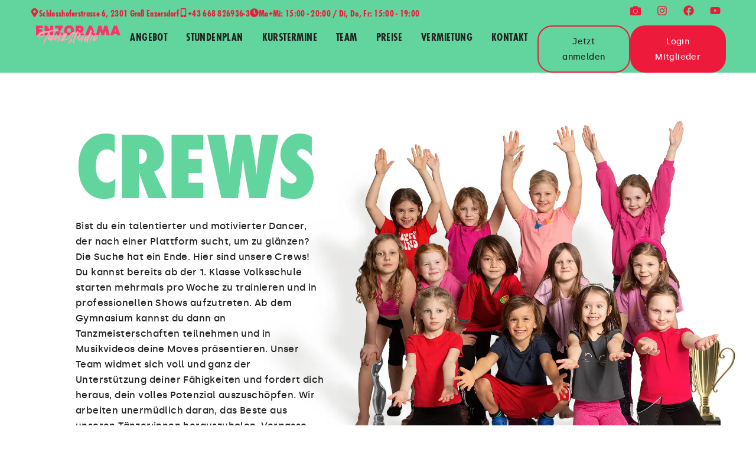

--- FILE ---
content_type: text/html; charset=UTF-8
request_url: https://enzorama.at/crews/
body_size: 103745
content:
<!doctype html>
<html lang="en-US">
<head>
	<meta charset="UTF-8">
	<meta name="viewport" content="width=device-width, initial-scale=1">
	<link rel="profile" href="https://gmpg.org/xfn/11">
	<title>Crews &#8211; enzorama Tanzstudio</title>
<meta name='robots' content='max-image-preview:large' />
<script id="cookieyes" type="text/javascript" src="https://cdn-cookieyes.com/client_data/5400cd60ca2cb6ab8b77c11f/script.js"></script><link rel="alternate" type="application/rss+xml" title="enzorama Tanzstudio &raquo; Feed" href="https://enzorama.at/feed/" />
<link rel="alternate" type="application/rss+xml" title="enzorama Tanzstudio &raquo; Comments Feed" href="https://enzorama.at/comments/feed/" />
<link rel="alternate" title="oEmbed (JSON)" type="application/json+oembed" href="https://enzorama.at/wp-json/oembed/1.0/embed?url=https%3A%2F%2Fenzorama.at%2Fcrews%2F" />
<link rel="alternate" title="oEmbed (XML)" type="text/xml+oembed" href="https://enzorama.at/wp-json/oembed/1.0/embed?url=https%3A%2F%2Fenzorama.at%2Fcrews%2F&#038;format=xml" />
<style id='wp-img-auto-sizes-contain-inline-css'>
img:is([sizes=auto i],[sizes^="auto," i]){contain-intrinsic-size:3000px 1500px}
/*# sourceURL=wp-img-auto-sizes-contain-inline-css */
</style>

<style id='wp-emoji-styles-inline-css'>

	img.wp-smiley, img.emoji {
		display: inline !important;
		border: none !important;
		box-shadow: none !important;
		height: 1em !important;
		width: 1em !important;
		margin: 0 0.07em !important;
		vertical-align: -0.1em !important;
		background: none !important;
		padding: 0 !important;
	}
/*# sourceURL=wp-emoji-styles-inline-css */
</style>
<style id='global-styles-inline-css'>
:root{--wp--preset--aspect-ratio--square: 1;--wp--preset--aspect-ratio--4-3: 4/3;--wp--preset--aspect-ratio--3-4: 3/4;--wp--preset--aspect-ratio--3-2: 3/2;--wp--preset--aspect-ratio--2-3: 2/3;--wp--preset--aspect-ratio--16-9: 16/9;--wp--preset--aspect-ratio--9-16: 9/16;--wp--preset--color--black: #000000;--wp--preset--color--cyan-bluish-gray: #abb8c3;--wp--preset--color--white: #ffffff;--wp--preset--color--pale-pink: #f78da7;--wp--preset--color--vivid-red: #cf2e2e;--wp--preset--color--luminous-vivid-orange: #ff6900;--wp--preset--color--luminous-vivid-amber: #fcb900;--wp--preset--color--light-green-cyan: #7bdcb5;--wp--preset--color--vivid-green-cyan: #00d084;--wp--preset--color--pale-cyan-blue: #8ed1fc;--wp--preset--color--vivid-cyan-blue: #0693e3;--wp--preset--color--vivid-purple: #9b51e0;--wp--preset--gradient--vivid-cyan-blue-to-vivid-purple: linear-gradient(135deg,rgb(6,147,227) 0%,rgb(155,81,224) 100%);--wp--preset--gradient--light-green-cyan-to-vivid-green-cyan: linear-gradient(135deg,rgb(122,220,180) 0%,rgb(0,208,130) 100%);--wp--preset--gradient--luminous-vivid-amber-to-luminous-vivid-orange: linear-gradient(135deg,rgb(252,185,0) 0%,rgb(255,105,0) 100%);--wp--preset--gradient--luminous-vivid-orange-to-vivid-red: linear-gradient(135deg,rgb(255,105,0) 0%,rgb(207,46,46) 100%);--wp--preset--gradient--very-light-gray-to-cyan-bluish-gray: linear-gradient(135deg,rgb(238,238,238) 0%,rgb(169,184,195) 100%);--wp--preset--gradient--cool-to-warm-spectrum: linear-gradient(135deg,rgb(74,234,220) 0%,rgb(151,120,209) 20%,rgb(207,42,186) 40%,rgb(238,44,130) 60%,rgb(251,105,98) 80%,rgb(254,248,76) 100%);--wp--preset--gradient--blush-light-purple: linear-gradient(135deg,rgb(255,206,236) 0%,rgb(152,150,240) 100%);--wp--preset--gradient--blush-bordeaux: linear-gradient(135deg,rgb(254,205,165) 0%,rgb(254,45,45) 50%,rgb(107,0,62) 100%);--wp--preset--gradient--luminous-dusk: linear-gradient(135deg,rgb(255,203,112) 0%,rgb(199,81,192) 50%,rgb(65,88,208) 100%);--wp--preset--gradient--pale-ocean: linear-gradient(135deg,rgb(255,245,203) 0%,rgb(182,227,212) 50%,rgb(51,167,181) 100%);--wp--preset--gradient--electric-grass: linear-gradient(135deg,rgb(202,248,128) 0%,rgb(113,206,126) 100%);--wp--preset--gradient--midnight: linear-gradient(135deg,rgb(2,3,129) 0%,rgb(40,116,252) 100%);--wp--preset--font-size--small: 13px;--wp--preset--font-size--medium: 20px;--wp--preset--font-size--large: 36px;--wp--preset--font-size--x-large: 42px;--wp--preset--spacing--20: 0.44rem;--wp--preset--spacing--30: 0.67rem;--wp--preset--spacing--40: 1rem;--wp--preset--spacing--50: 1.5rem;--wp--preset--spacing--60: 2.25rem;--wp--preset--spacing--70: 3.38rem;--wp--preset--spacing--80: 5.06rem;--wp--preset--shadow--natural: 6px 6px 9px rgba(0, 0, 0, 0.2);--wp--preset--shadow--deep: 12px 12px 50px rgba(0, 0, 0, 0.4);--wp--preset--shadow--sharp: 6px 6px 0px rgba(0, 0, 0, 0.2);--wp--preset--shadow--outlined: 6px 6px 0px -3px rgb(255, 255, 255), 6px 6px rgb(0, 0, 0);--wp--preset--shadow--crisp: 6px 6px 0px rgb(0, 0, 0);}:root { --wp--style--global--content-size: 800px;--wp--style--global--wide-size: 1200px; }:where(body) { margin: 0; }.wp-site-blocks > .alignleft { float: left; margin-right: 2em; }.wp-site-blocks > .alignright { float: right; margin-left: 2em; }.wp-site-blocks > .aligncenter { justify-content: center; margin-left: auto; margin-right: auto; }:where(.wp-site-blocks) > * { margin-block-start: 24px; margin-block-end: 0; }:where(.wp-site-blocks) > :first-child { margin-block-start: 0; }:where(.wp-site-blocks) > :last-child { margin-block-end: 0; }:root { --wp--style--block-gap: 24px; }:root :where(.is-layout-flow) > :first-child{margin-block-start: 0;}:root :where(.is-layout-flow) > :last-child{margin-block-end: 0;}:root :where(.is-layout-flow) > *{margin-block-start: 24px;margin-block-end: 0;}:root :where(.is-layout-constrained) > :first-child{margin-block-start: 0;}:root :where(.is-layout-constrained) > :last-child{margin-block-end: 0;}:root :where(.is-layout-constrained) > *{margin-block-start: 24px;margin-block-end: 0;}:root :where(.is-layout-flex){gap: 24px;}:root :where(.is-layout-grid){gap: 24px;}.is-layout-flow > .alignleft{float: left;margin-inline-start: 0;margin-inline-end: 2em;}.is-layout-flow > .alignright{float: right;margin-inline-start: 2em;margin-inline-end: 0;}.is-layout-flow > .aligncenter{margin-left: auto !important;margin-right: auto !important;}.is-layout-constrained > .alignleft{float: left;margin-inline-start: 0;margin-inline-end: 2em;}.is-layout-constrained > .alignright{float: right;margin-inline-start: 2em;margin-inline-end: 0;}.is-layout-constrained > .aligncenter{margin-left: auto !important;margin-right: auto !important;}.is-layout-constrained > :where(:not(.alignleft):not(.alignright):not(.alignfull)){max-width: var(--wp--style--global--content-size);margin-left: auto !important;margin-right: auto !important;}.is-layout-constrained > .alignwide{max-width: var(--wp--style--global--wide-size);}body .is-layout-flex{display: flex;}.is-layout-flex{flex-wrap: wrap;align-items: center;}.is-layout-flex > :is(*, div){margin: 0;}body .is-layout-grid{display: grid;}.is-layout-grid > :is(*, div){margin: 0;}body{padding-top: 0px;padding-right: 0px;padding-bottom: 0px;padding-left: 0px;}a:where(:not(.wp-element-button)){text-decoration: underline;}:root :where(.wp-element-button, .wp-block-button__link){background-color: #32373c;border-width: 0;color: #fff;font-family: inherit;font-size: inherit;font-style: inherit;font-weight: inherit;letter-spacing: inherit;line-height: inherit;padding-top: calc(0.667em + 2px);padding-right: calc(1.333em + 2px);padding-bottom: calc(0.667em + 2px);padding-left: calc(1.333em + 2px);text-decoration: none;text-transform: inherit;}.has-black-color{color: var(--wp--preset--color--black) !important;}.has-cyan-bluish-gray-color{color: var(--wp--preset--color--cyan-bluish-gray) !important;}.has-white-color{color: var(--wp--preset--color--white) !important;}.has-pale-pink-color{color: var(--wp--preset--color--pale-pink) !important;}.has-vivid-red-color{color: var(--wp--preset--color--vivid-red) !important;}.has-luminous-vivid-orange-color{color: var(--wp--preset--color--luminous-vivid-orange) !important;}.has-luminous-vivid-amber-color{color: var(--wp--preset--color--luminous-vivid-amber) !important;}.has-light-green-cyan-color{color: var(--wp--preset--color--light-green-cyan) !important;}.has-vivid-green-cyan-color{color: var(--wp--preset--color--vivid-green-cyan) !important;}.has-pale-cyan-blue-color{color: var(--wp--preset--color--pale-cyan-blue) !important;}.has-vivid-cyan-blue-color{color: var(--wp--preset--color--vivid-cyan-blue) !important;}.has-vivid-purple-color{color: var(--wp--preset--color--vivid-purple) !important;}.has-black-background-color{background-color: var(--wp--preset--color--black) !important;}.has-cyan-bluish-gray-background-color{background-color: var(--wp--preset--color--cyan-bluish-gray) !important;}.has-white-background-color{background-color: var(--wp--preset--color--white) !important;}.has-pale-pink-background-color{background-color: var(--wp--preset--color--pale-pink) !important;}.has-vivid-red-background-color{background-color: var(--wp--preset--color--vivid-red) !important;}.has-luminous-vivid-orange-background-color{background-color: var(--wp--preset--color--luminous-vivid-orange) !important;}.has-luminous-vivid-amber-background-color{background-color: var(--wp--preset--color--luminous-vivid-amber) !important;}.has-light-green-cyan-background-color{background-color: var(--wp--preset--color--light-green-cyan) !important;}.has-vivid-green-cyan-background-color{background-color: var(--wp--preset--color--vivid-green-cyan) !important;}.has-pale-cyan-blue-background-color{background-color: var(--wp--preset--color--pale-cyan-blue) !important;}.has-vivid-cyan-blue-background-color{background-color: var(--wp--preset--color--vivid-cyan-blue) !important;}.has-vivid-purple-background-color{background-color: var(--wp--preset--color--vivid-purple) !important;}.has-black-border-color{border-color: var(--wp--preset--color--black) !important;}.has-cyan-bluish-gray-border-color{border-color: var(--wp--preset--color--cyan-bluish-gray) !important;}.has-white-border-color{border-color: var(--wp--preset--color--white) !important;}.has-pale-pink-border-color{border-color: var(--wp--preset--color--pale-pink) !important;}.has-vivid-red-border-color{border-color: var(--wp--preset--color--vivid-red) !important;}.has-luminous-vivid-orange-border-color{border-color: var(--wp--preset--color--luminous-vivid-orange) !important;}.has-luminous-vivid-amber-border-color{border-color: var(--wp--preset--color--luminous-vivid-amber) !important;}.has-light-green-cyan-border-color{border-color: var(--wp--preset--color--light-green-cyan) !important;}.has-vivid-green-cyan-border-color{border-color: var(--wp--preset--color--vivid-green-cyan) !important;}.has-pale-cyan-blue-border-color{border-color: var(--wp--preset--color--pale-cyan-blue) !important;}.has-vivid-cyan-blue-border-color{border-color: var(--wp--preset--color--vivid-cyan-blue) !important;}.has-vivid-purple-border-color{border-color: var(--wp--preset--color--vivid-purple) !important;}.has-vivid-cyan-blue-to-vivid-purple-gradient-background{background: var(--wp--preset--gradient--vivid-cyan-blue-to-vivid-purple) !important;}.has-light-green-cyan-to-vivid-green-cyan-gradient-background{background: var(--wp--preset--gradient--light-green-cyan-to-vivid-green-cyan) !important;}.has-luminous-vivid-amber-to-luminous-vivid-orange-gradient-background{background: var(--wp--preset--gradient--luminous-vivid-amber-to-luminous-vivid-orange) !important;}.has-luminous-vivid-orange-to-vivid-red-gradient-background{background: var(--wp--preset--gradient--luminous-vivid-orange-to-vivid-red) !important;}.has-very-light-gray-to-cyan-bluish-gray-gradient-background{background: var(--wp--preset--gradient--very-light-gray-to-cyan-bluish-gray) !important;}.has-cool-to-warm-spectrum-gradient-background{background: var(--wp--preset--gradient--cool-to-warm-spectrum) !important;}.has-blush-light-purple-gradient-background{background: var(--wp--preset--gradient--blush-light-purple) !important;}.has-blush-bordeaux-gradient-background{background: var(--wp--preset--gradient--blush-bordeaux) !important;}.has-luminous-dusk-gradient-background{background: var(--wp--preset--gradient--luminous-dusk) !important;}.has-pale-ocean-gradient-background{background: var(--wp--preset--gradient--pale-ocean) !important;}.has-electric-grass-gradient-background{background: var(--wp--preset--gradient--electric-grass) !important;}.has-midnight-gradient-background{background: var(--wp--preset--gradient--midnight) !important;}.has-small-font-size{font-size: var(--wp--preset--font-size--small) !important;}.has-medium-font-size{font-size: var(--wp--preset--font-size--medium) !important;}.has-large-font-size{font-size: var(--wp--preset--font-size--large) !important;}.has-x-large-font-size{font-size: var(--wp--preset--font-size--x-large) !important;}
:root :where(.wp-block-pullquote){font-size: 1.5em;line-height: 1.6;}
/*# sourceURL=global-styles-inline-css */
</style>
<link rel='stylesheet' id='stundenplan_site_styles-css' href='https://enzorama.at/wp-content/plugins/stundenplan-11/build/site.css?ver=1768764464' media='all' />
<link rel='stylesheet' id='hello-elementor-css' href='https://enzorama.at/wp-content/themes/hello-elementor/assets/css/reset.css?ver=3.4.5' media='all' />
<link rel='stylesheet' id='hello-elementor-theme-style-css' href='https://enzorama.at/wp-content/themes/hello-elementor/assets/css/theme.css?ver=3.4.5' media='all' />
<link rel='stylesheet' id='hello-elementor-header-footer-css' href='https://enzorama.at/wp-content/themes/hello-elementor/assets/css/header-footer.css?ver=3.4.5' media='all' />
<link rel='stylesheet' id='elementor-frontend-css' href='https://enzorama.at/wp-content/plugins/elementor/assets/css/frontend.min.css?ver=3.34.1' media='all' />
<link rel='stylesheet' id='widget-icon-box-css' href='https://enzorama.at/wp-content/plugins/elementor/assets/css/widget-icon-box.min.css?ver=3.34.1' media='all' />
<link rel='stylesheet' id='e-animation-grow-css' href='https://enzorama.at/wp-content/plugins/elementor/assets/lib/animations/styles/e-animation-grow.min.css?ver=3.34.1' media='all' />
<link rel='stylesheet' id='widget-social-icons-css' href='https://enzorama.at/wp-content/plugins/elementor/assets/css/widget-social-icons.min.css?ver=3.34.1' media='all' />
<link rel='stylesheet' id='e-apple-webkit-css' href='https://enzorama.at/wp-content/plugins/elementor/assets/css/conditionals/apple-webkit.min.css?ver=3.34.1' media='all' />
<link rel='stylesheet' id='widget-image-css' href='https://enzorama.at/wp-content/plugins/elementor/assets/css/widget-image.min.css?ver=3.34.1' media='all' />
<link rel='stylesheet' id='widget-nav-menu-css' href='https://enzorama.at/wp-content/plugins/elementor-pro/assets/css/widget-nav-menu.min.css?ver=3.34.0' media='all' />
<link rel='stylesheet' id='e-sticky-css' href='https://enzorama.at/wp-content/plugins/elementor-pro/assets/css/modules/sticky.min.css?ver=3.34.0' media='all' />
<link rel='stylesheet' id='e-animation-fadeInUp-css' href='https://enzorama.at/wp-content/plugins/elementor/assets/lib/animations/styles/fadeInUp.min.css?ver=3.34.1' media='all' />
<link rel='stylesheet' id='widget-heading-css' href='https://enzorama.at/wp-content/plugins/elementor/assets/css/widget-heading.min.css?ver=3.34.1' media='all' />
<link rel='stylesheet' id='e-animation-pulse-css' href='https://enzorama.at/wp-content/plugins/elementor/assets/lib/animations/styles/e-animation-pulse.min.css?ver=3.34.1' media='all' />
<link rel='stylesheet' id='widget-divider-css' href='https://enzorama.at/wp-content/plugins/elementor/assets/css/widget-divider.min.css?ver=3.34.1' media='all' />
<link rel='stylesheet' id='widget-icon-list-css' href='https://enzorama.at/wp-content/plugins/elementor/assets/css/widget-icon-list.min.css?ver=3.34.1' media='all' />
<link rel='stylesheet' id='widget-form-css' href='https://enzorama.at/wp-content/plugins/elementor-pro/assets/css/widget-form.min.css?ver=3.34.0' media='all' />
<link rel='stylesheet' id='e-animation-push-css' href='https://enzorama.at/wp-content/plugins/elementor/assets/lib/animations/styles/e-animation-push.min.css?ver=3.34.1' media='all' />
<link rel='stylesheet' id='e-animation-slideInRight-css' href='https://enzorama.at/wp-content/plugins/elementor/assets/lib/animations/styles/slideInRight.min.css?ver=3.34.1' media='all' />
<link rel='stylesheet' id='e-popup-css' href='https://enzorama.at/wp-content/plugins/elementor-pro/assets/css/conditionals/popup.min.css?ver=3.34.0' media='all' />
<link rel='stylesheet' id='elementor-post-5-css' href='https://enzorama.at/wp-content/uploads/elementor/css/post-5.css?ver=1768760371' media='all' />
<link rel='stylesheet' id='widget-alert-css' href='https://enzorama.at/wp-content/plugins/elementor/assets/css/widget-alert.min.css?ver=3.34.1' media='all' />
<link rel='stylesheet' id='elementor-post-1799-css' href='https://enzorama.at/wp-content/uploads/elementor/css/post-1799.css?ver=1768764465' media='all' />
<link rel='stylesheet' id='elementor-post-44-css' href='https://enzorama.at/wp-content/uploads/elementor/css/post-44.css?ver=1768760371' media='all' />
<link rel='stylesheet' id='elementor-post-776-css' href='https://enzorama.at/wp-content/uploads/elementor/css/post-776.css?ver=1768760371' media='all' />
<link rel='stylesheet' id='elementor-post-5685-css' href='https://enzorama.at/wp-content/uploads/elementor/css/post-5685.css?ver=1768760371' media='all' />
<link rel='stylesheet' id='tablepress-default-css' href='https://enzorama.at/wp-content/tablepress-combined.min.css?ver=69' media='all' />
<script src="https://enzorama.at/wp-includes/js/jquery/jquery.min.js?ver=3.7.1" id="jquery-core-js"></script>
<script src="https://enzorama.at/wp-includes/js/jquery/jquery-migrate.min.js?ver=3.4.1" id="jquery-migrate-js"></script>
<link rel="EditURI" type="application/rsd+xml" title="RSD" href="https://enzorama.at/xmlrpc.php?rsd" />
<meta name="generator" content="WordPress 6.9" />
<link rel="canonical" href="https://enzorama.at/crews/" />
<link rel='shortlink' href='https://enzorama.at/?p=1799' />
<meta name="generator" content="Elementor 3.34.1; features: e_font_icon_svg, additional_custom_breakpoints; settings: css_print_method-external, google_font-disabled, font_display-swap">
			<style>
				.e-con.e-parent:nth-of-type(n+4):not(.e-lazyloaded):not(.e-no-lazyload),
				.e-con.e-parent:nth-of-type(n+4):not(.e-lazyloaded):not(.e-no-lazyload) * {
					background-image: none !important;
				}
				@media screen and (max-height: 1024px) {
					.e-con.e-parent:nth-of-type(n+3):not(.e-lazyloaded):not(.e-no-lazyload),
					.e-con.e-parent:nth-of-type(n+3):not(.e-lazyloaded):not(.e-no-lazyload) * {
						background-image: none !important;
					}
				}
				@media screen and (max-height: 640px) {
					.e-con.e-parent:nth-of-type(n+2):not(.e-lazyloaded):not(.e-no-lazyload),
					.e-con.e-parent:nth-of-type(n+2):not(.e-lazyloaded):not(.e-no-lazyload) * {
						background-image: none !important;
					}
				}
			</style>
			<link rel="icon" href="https://enzorama.at/wp-content/uploads/2023/08/cropped-enzorama-fav_icon-32x32.png" sizes="32x32" />
<link rel="icon" href="https://enzorama.at/wp-content/uploads/2023/08/cropped-enzorama-fav_icon-192x192.png" sizes="192x192" />
<link rel="apple-touch-icon" href="https://enzorama.at/wp-content/uploads/2023/08/cropped-enzorama-fav_icon-180x180.png" />
<meta name="msapplication-TileImage" content="https://enzorama.at/wp-content/uploads/2023/08/cropped-enzorama-fav_icon-270x270.png" />
		<style id="wp-custom-css">
			selector .stundenplan-agenda {
  font-family: silka;
}
.stundenplan-agenda {
  font-family: silka;
  font-size: 1rem;
  font-weight: 500;
  color: #333;
}

.stundenplan-agenda__date__day {
  font-family: silka;
  font-size: 1rem;
  font-weight: 600;
  color: #333;
}

.stundenplan-agenda__date__trainer {
  font-family: silka;
  font-size: 0.9rem;
  font-weight: 600;
  color: #6B00E1;
}

@media (max-width: 767px)  {.hero-banner-hide-bgimagetablet { background-image:none!important;background-color: #ffffff;}}		</style>
		</head>
<body class="wp-singular page-template-default page page-id-1799 wp-custom-logo wp-embed-responsive wp-theme-hello-elementor esm-default hello-elementor-default elementor-default elementor-kit-5 elementor-page elementor-page-1799">


<a class="skip-link screen-reader-text" href="#content">Skip to content</a>

		<header data-elementor-type="header" data-elementor-id="44" class="elementor elementor-44 elementor-location-header" data-elementor-post-type="elementor_library">
			<div class="elementor-element elementor-element-22de878 e-con-full e-flex e-con e-parent" data-id="22de878" data-element_type="container" data-settings="{&quot;background_background&quot;:&quot;classic&quot;}">
				<div class="elementor-element elementor-element-cdb2b99 elementor-position-inline-start elementor-mobile-position-inline-start elementor-view-default elementor-widget elementor-widget-icon-box" data-id="cdb2b99" data-element_type="widget" data-widget_type="icon-box.default">
				<div class="elementor-widget-container">
							<div class="elementor-icon-box-wrapper">

						<div class="elementor-icon-box-icon">
				<span  class="elementor-icon">
				<svg aria-hidden="true" class="e-font-icon-svg e-fas-map-marker-alt" viewBox="0 0 384 512" xmlns="http://www.w3.org/2000/svg"><path d="M172.268 501.67C26.97 291.031 0 269.413 0 192 0 85.961 85.961 0 192 0s192 85.961 192 192c0 77.413-26.97 99.031-172.268 309.67-9.535 13.774-29.93 13.773-39.464 0zM192 272c44.183 0 80-35.817 80-80s-35.817-80-80-80-80 35.817-80 80 35.817 80 80 80z"></path></svg>				</span>
			</div>
			
						<div class="elementor-icon-box-content">

									<h3 class="elementor-icon-box-title">
						<span  >
							Schlosshoferstrasse 6, 2301 Groß Enzersdorf						</span>
					</h3>
				
				
			</div>
			
		</div>
						</div>
				</div>
				<div class="elementor-element elementor-element-6d33d67 elementor-position-inline-start elementor-mobile-position-inline-start elementor-view-default elementor-widget elementor-widget-icon-box" data-id="6d33d67" data-element_type="widget" data-widget_type="icon-box.default">
				<div class="elementor-widget-container">
							<div class="elementor-icon-box-wrapper">

						<div class="elementor-icon-box-icon">
				<span  class="elementor-icon">
				<svg aria-hidden="true" class="e-font-icon-svg e-fas-mobile-alt" viewBox="0 0 320 512" xmlns="http://www.w3.org/2000/svg"><path d="M272 0H48C21.5 0 0 21.5 0 48v416c0 26.5 21.5 48 48 48h224c26.5 0 48-21.5 48-48V48c0-26.5-21.5-48-48-48zM160 480c-17.7 0-32-14.3-32-32s14.3-32 32-32 32 14.3 32 32-14.3 32-32 32zm112-108c0 6.6-5.4 12-12 12H60c-6.6 0-12-5.4-12-12V60c0-6.6 5.4-12 12-12h200c6.6 0 12 5.4 12 12v312z"></path></svg>				</span>
			</div>
			
						<div class="elementor-icon-box-content">

									<h3 class="elementor-icon-box-title">
						<span  >
							+43 668 826936-3						</span>
					</h3>
				
				
			</div>
			
		</div>
						</div>
				</div>
				<div class="elementor-element elementor-element-6e4da89 elementor-position-inline-start elementor-mobile-position-inline-start elementor-widget-mobile__width-initial elementor-view-default elementor-widget elementor-widget-icon-box" data-id="6e4da89" data-element_type="widget" data-widget_type="icon-box.default">
				<div class="elementor-widget-container">
							<div class="elementor-icon-box-wrapper">

						<div class="elementor-icon-box-icon">
				<span  class="elementor-icon">
				<svg aria-hidden="true" class="e-font-icon-svg e-fas-clock" viewBox="0 0 512 512" xmlns="http://www.w3.org/2000/svg"><path d="M256,8C119,8,8,119,8,256S119,504,256,504,504,393,504,256,393,8,256,8Zm92.49,313h0l-20,25a16,16,0,0,1-22.49,2.5h0l-67-49.72a40,40,0,0,1-15-31.23V112a16,16,0,0,1,16-16h32a16,16,0,0,1,16,16V256l58,42.5A16,16,0,0,1,348.49,321Z"></path></svg>				</span>
			</div>
			
						<div class="elementor-icon-box-content">

									<h3 class="elementor-icon-box-title">
						<span  >
							Mo+Mi: 15:00 - 20:00 / Di, Do, Fr: 15:00 - 19:00						</span>
					</h3>
				
				
			</div>
			
		</div>
						</div>
				</div>
				<div class="elementor-element elementor-element-3ed9dae e-grid-align-mobile-center e-grid-align-right elementor-hidden-mobile elementor-shape-rounded elementor-grid-0 elementor-widget elementor-widget-social-icons" data-id="3ed9dae" data-element_type="widget" data-widget_type="social-icons.default">
				<div class="elementor-widget-container">
							<div class="elementor-social-icons-wrapper elementor-grid" role="list">
							<span class="elementor-grid-item" role="listitem">
					<a class="elementor-icon elementor-social-icon elementor-social-icon-camera elementor-animation-grow elementor-repeater-item-34afb3e" href="https://myalbum.com/folder/e11uIsZImPSE/" target="_blank">
						<span class="elementor-screen-only">Camera</span>
						<svg aria-hidden="true" class="e-font-icon-svg e-fas-camera" viewBox="0 0 512 512" xmlns="http://www.w3.org/2000/svg"><path d="M512 144v288c0 26.5-21.5 48-48 48H48c-26.5 0-48-21.5-48-48V144c0-26.5 21.5-48 48-48h88l12.3-32.9c7-18.7 24.9-31.1 44.9-31.1h125.5c20 0 37.9 12.4 44.9 31.1L376 96h88c26.5 0 48 21.5 48 48zM376 288c0-66.2-53.8-120-120-120s-120 53.8-120 120 53.8 120 120 120 120-53.8 120-120zm-32 0c0 48.5-39.5 88-88 88s-88-39.5-88-88 39.5-88 88-88 88 39.5 88 88z"></path></svg>					</a>
				</span>
							<span class="elementor-grid-item" role="listitem">
					<a class="elementor-icon elementor-social-icon elementor-social-icon-instagram elementor-animation-grow elementor-repeater-item-dddd1bc" href="https://www.instagram.com/enzoramatanzstudio/" target="_blank">
						<span class="elementor-screen-only">Instagram</span>
						<svg aria-hidden="true" class="e-font-icon-svg e-fab-instagram" viewBox="0 0 448 512" xmlns="http://www.w3.org/2000/svg"><path d="M224.1 141c-63.6 0-114.9 51.3-114.9 114.9s51.3 114.9 114.9 114.9S339 319.5 339 255.9 287.7 141 224.1 141zm0 189.6c-41.1 0-74.7-33.5-74.7-74.7s33.5-74.7 74.7-74.7 74.7 33.5 74.7 74.7-33.6 74.7-74.7 74.7zm146.4-194.3c0 14.9-12 26.8-26.8 26.8-14.9 0-26.8-12-26.8-26.8s12-26.8 26.8-26.8 26.8 12 26.8 26.8zm76.1 27.2c-1.7-35.9-9.9-67.7-36.2-93.9-26.2-26.2-58-34.4-93.9-36.2-37-2.1-147.9-2.1-184.9 0-35.8 1.7-67.6 9.9-93.9 36.1s-34.4 58-36.2 93.9c-2.1 37-2.1 147.9 0 184.9 1.7 35.9 9.9 67.7 36.2 93.9s58 34.4 93.9 36.2c37 2.1 147.9 2.1 184.9 0 35.9-1.7 67.7-9.9 93.9-36.2 26.2-26.2 34.4-58 36.2-93.9 2.1-37 2.1-147.8 0-184.8zM398.8 388c-7.8 19.6-22.9 34.7-42.6 42.6-29.5 11.7-99.5 9-132.1 9s-102.7 2.6-132.1-9c-19.6-7.8-34.7-22.9-42.6-42.6-11.7-29.5-9-99.5-9-132.1s-2.6-102.7 9-132.1c7.8-19.6 22.9-34.7 42.6-42.6 29.5-11.7 99.5-9 132.1-9s102.7-2.6 132.1 9c19.6 7.8 34.7 22.9 42.6 42.6 11.7 29.5 9 99.5 9 132.1s2.7 102.7-9 132.1z"></path></svg>					</a>
				</span>
							<span class="elementor-grid-item" role="listitem">
					<a class="elementor-icon elementor-social-icon elementor-social-icon-facebook elementor-animation-grow elementor-repeater-item-cb0649d" href="https://www.facebook.com/tanzstudio.enzorama/" target="_blank">
						<span class="elementor-screen-only">Facebook</span>
						<svg aria-hidden="true" class="e-font-icon-svg e-fab-facebook" viewBox="0 0 512 512" xmlns="http://www.w3.org/2000/svg"><path d="M504 256C504 119 393 8 256 8S8 119 8 256c0 123.78 90.69 226.38 209.25 245V327.69h-63V256h63v-54.64c0-62.15 37-96.48 93.67-96.48 27.14 0 55.52 4.84 55.52 4.84v61h-31.28c-30.8 0-40.41 19.12-40.41 38.73V256h68.78l-11 71.69h-57.78V501C413.31 482.38 504 379.78 504 256z"></path></svg>					</a>
				</span>
							<span class="elementor-grid-item" role="listitem">
					<a class="elementor-icon elementor-social-icon elementor-social-icon-youtube elementor-animation-grow elementor-repeater-item-d6cb58b" href="https://www.youtube.com/@arriOlatanzstudio" target="_blank">
						<span class="elementor-screen-only">Youtube</span>
						<svg aria-hidden="true" class="e-font-icon-svg e-fab-youtube" viewBox="0 0 576 512" xmlns="http://www.w3.org/2000/svg"><path d="M549.655 124.083c-6.281-23.65-24.787-42.276-48.284-48.597C458.781 64 288 64 288 64S117.22 64 74.629 75.486c-23.497 6.322-42.003 24.947-48.284 48.597-11.412 42.867-11.412 132.305-11.412 132.305s0 89.438 11.412 132.305c6.281 23.65 24.787 41.5 48.284 47.821C117.22 448 288 448 288 448s170.78 0 213.371-11.486c23.497-6.321 42.003-24.171 48.284-47.821 11.412-42.867 11.412-132.305 11.412-132.305s0-89.438-11.412-132.305zm-317.51 213.508V175.185l142.739 81.205-142.739 81.201z"></path></svg>					</a>
				</span>
					</div>
						</div>
				</div>
				</div>
		<div class="elementor-element elementor-element-5036609f e-con-full e-flex e-con e-parent" data-id="5036609f" data-element_type="container" data-settings="{&quot;sticky&quot;:&quot;top&quot;,&quot;animation&quot;:&quot;none&quot;,&quot;background_background&quot;:&quot;classic&quot;,&quot;sticky_on&quot;:[&quot;desktop&quot;,&quot;tablet&quot;,&quot;mobile&quot;],&quot;sticky_offset&quot;:0,&quot;sticky_effects_offset&quot;:0,&quot;sticky_anchor_link_offset&quot;:0}">
				<div class="elementor-element elementor-element-661acfe9 sticky-logo elementor-widget-mobile__width-inherit elementor-widget elementor-widget-image" data-id="661acfe9" data-element_type="widget" data-widget_type="image.default">
				<div class="elementor-widget-container">
																<a href="https://enzorama.at">
							<img width="272" height="60" src="https://enzorama.at/wp-content/uploads/2023/08/enzorama-Tanzstudio-logo.svg" class="attachment-medium size-medium wp-image-4181" alt="" />								</a>
															</div>
				</div>
				<div class="elementor-element elementor-element-8c0b379 static-logo elementor-hidden-desktop elementor-hidden-mobile elementor-widget elementor-widget-image" data-id="8c0b379" data-element_type="widget" data-widget_type="image.default">
				<div class="elementor-widget-container">
																<a href="https://enzorama.at">
							<img width="131" height="150" src="https://enzorama.at/wp-content/uploads/2023/04/Enzorama-Tanzstudio-E-color.svg" class="attachment-thumbnail size-thumbnail wp-image-4305" alt="" />								</a>
															</div>
				</div>
				<div class="elementor-element elementor-element-31533fdb elementor-nav-menu__align-end elementor-nav-menu--dropdown-mobile elementor-nav-menu--stretch elementor-hidden-tablet elementor-hidden-mobile elementor-nav-menu__text-align-aside elementor-nav-menu--toggle elementor-nav-menu--burger elementor-widget elementor-widget-nav-menu" data-id="31533fdb" data-element_type="widget" data-settings="{&quot;full_width&quot;:&quot;stretch&quot;,&quot;layout&quot;:&quot;horizontal&quot;,&quot;submenu_icon&quot;:{&quot;value&quot;:&quot;&lt;svg aria-hidden=\&quot;true\&quot; class=\&quot;e-font-icon-svg e-fas-caret-down\&quot; viewBox=\&quot;0 0 320 512\&quot; xmlns=\&quot;http:\/\/www.w3.org\/2000\/svg\&quot;&gt;&lt;path d=\&quot;M31.3 192h257.3c17.8 0 26.7 21.5 14.1 34.1L174.1 354.8c-7.8 7.8-20.5 7.8-28.3 0L17.2 226.1C4.6 213.5 13.5 192 31.3 192z\&quot;&gt;&lt;\/path&gt;&lt;\/svg&gt;&quot;,&quot;library&quot;:&quot;fa-solid&quot;},&quot;toggle&quot;:&quot;burger&quot;}" data-widget_type="nav-menu.default">
				<div class="elementor-widget-container">
								<nav aria-label="Menu" class="elementor-nav-menu--main elementor-nav-menu__container elementor-nav-menu--layout-horizontal e--pointer-none">
				<ul id="menu-1-31533fdb" class="elementor-nav-menu"><li class="menu-item menu-item-type-custom menu-item-object-custom current-menu-ancestor current-menu-parent menu-item-has-children menu-item-118"><a href="#" class="elementor-item elementor-item-anchor">Angebot</a>
<ul class="sub-menu elementor-nav-menu--dropdown">
	<li class="menu-item menu-item-type-post_type menu-item-object-page menu-item-123"><a href="https://enzorama.at/fun-kurse/" class="elementor-sub-item">Fun Kurse</a></li>
	<li class="menu-item menu-item-type-post_type menu-item-object-page menu-item-121"><a href="https://enzorama.at/adults/" class="elementor-sub-item">Adults</a></li>
	<li class="menu-item menu-item-type-post_type menu-item-object-page current-menu-item page_item page-item-1799 current_page_item menu-item-1824"><a href="https://enzorama.at/crews/" aria-current="page" class="elementor-sub-item elementor-item-active">Crews</a></li>
	<li class="menu-item menu-item-type-post_type menu-item-object-page menu-item-120"><a href="https://enzorama.at/feriencamp/" class="elementor-sub-item">Feriencamp</a></li>
	<li class="menu-item menu-item-type-post_type menu-item-object-page menu-item-119"><a href="https://enzorama.at/geburtstag/" class="elementor-sub-item">Geburtstag</a></li>
</ul>
</li>
<li class="menu-item menu-item-type-post_type menu-item-object-page menu-item-6089"><a href="https://enzorama.at/wintersemester-2025/" class="elementor-item">Stundenplan</a></li>
<li class="menu-item menu-item-type-post_type menu-item-object-page menu-item-6088"><a href="https://enzorama.at/kurstermine-wintersemester-2025/" class="elementor-item">Kurstermine</a></li>
<li class="menu-item menu-item-type-post_type menu-item-object-page menu-item-129"><a href="https://enzorama.at/team/" class="elementor-item">Team</a></li>
<li class="menu-item menu-item-type-post_type menu-item-object-page menu-item-126"><a href="https://enzorama.at/preise/" class="elementor-item">Preise</a></li>
<li class="menu-item menu-item-type-post_type menu-item-object-page menu-item-128"><a href="https://enzorama.at/vermietung/" class="elementor-item">Vermietung</a></li>
<li class="menu-item menu-item-type-post_type menu-item-object-page menu-item-127"><a href="https://enzorama.at/kontakt/" class="elementor-item">Kontakt</a></li>
</ul>			</nav>
					<div class="elementor-menu-toggle" role="button" tabindex="0" aria-label="Menu Toggle" aria-expanded="false">
			<svg aria-hidden="true" role="presentation" class="elementor-menu-toggle__icon--open e-font-icon-svg e-eicon-menu-bar" viewBox="0 0 1000 1000" xmlns="http://www.w3.org/2000/svg"><path d="M104 333H896C929 333 958 304 958 271S929 208 896 208H104C71 208 42 237 42 271S71 333 104 333ZM104 583H896C929 583 958 554 958 521S929 458 896 458H104C71 458 42 487 42 521S71 583 104 583ZM104 833H896C929 833 958 804 958 771S929 708 896 708H104C71 708 42 737 42 771S71 833 104 833Z"></path></svg><svg aria-hidden="true" role="presentation" class="elementor-menu-toggle__icon--close e-font-icon-svg e-eicon-close" viewBox="0 0 1000 1000" xmlns="http://www.w3.org/2000/svg"><path d="M742 167L500 408 258 167C246 154 233 150 217 150 196 150 179 158 167 167 154 179 150 196 150 212 150 229 154 242 171 254L408 500 167 742C138 771 138 800 167 829 196 858 225 858 254 829L496 587 738 829C750 842 767 846 783 846 800 846 817 842 829 829 842 817 846 804 846 783 846 767 842 750 829 737L588 500 833 258C863 229 863 200 833 171 804 137 775 137 742 167Z"></path></svg>		</div>
					<nav class="elementor-nav-menu--dropdown elementor-nav-menu__container" aria-hidden="true">
				<ul id="menu-2-31533fdb" class="elementor-nav-menu"><li class="menu-item menu-item-type-custom menu-item-object-custom current-menu-ancestor current-menu-parent menu-item-has-children menu-item-118"><a href="#" class="elementor-item elementor-item-anchor" tabindex="-1">Angebot</a>
<ul class="sub-menu elementor-nav-menu--dropdown">
	<li class="menu-item menu-item-type-post_type menu-item-object-page menu-item-123"><a href="https://enzorama.at/fun-kurse/" class="elementor-sub-item" tabindex="-1">Fun Kurse</a></li>
	<li class="menu-item menu-item-type-post_type menu-item-object-page menu-item-121"><a href="https://enzorama.at/adults/" class="elementor-sub-item" tabindex="-1">Adults</a></li>
	<li class="menu-item menu-item-type-post_type menu-item-object-page current-menu-item page_item page-item-1799 current_page_item menu-item-1824"><a href="https://enzorama.at/crews/" aria-current="page" class="elementor-sub-item elementor-item-active" tabindex="-1">Crews</a></li>
	<li class="menu-item menu-item-type-post_type menu-item-object-page menu-item-120"><a href="https://enzorama.at/feriencamp/" class="elementor-sub-item" tabindex="-1">Feriencamp</a></li>
	<li class="menu-item menu-item-type-post_type menu-item-object-page menu-item-119"><a href="https://enzorama.at/geburtstag/" class="elementor-sub-item" tabindex="-1">Geburtstag</a></li>
</ul>
</li>
<li class="menu-item menu-item-type-post_type menu-item-object-page menu-item-6089"><a href="https://enzorama.at/wintersemester-2025/" class="elementor-item" tabindex="-1">Stundenplan</a></li>
<li class="menu-item menu-item-type-post_type menu-item-object-page menu-item-6088"><a href="https://enzorama.at/kurstermine-wintersemester-2025/" class="elementor-item" tabindex="-1">Kurstermine</a></li>
<li class="menu-item menu-item-type-post_type menu-item-object-page menu-item-129"><a href="https://enzorama.at/team/" class="elementor-item" tabindex="-1">Team</a></li>
<li class="menu-item menu-item-type-post_type menu-item-object-page menu-item-126"><a href="https://enzorama.at/preise/" class="elementor-item" tabindex="-1">Preise</a></li>
<li class="menu-item menu-item-type-post_type menu-item-object-page menu-item-128"><a href="https://enzorama.at/vermietung/" class="elementor-item" tabindex="-1">Vermietung</a></li>
<li class="menu-item menu-item-type-post_type menu-item-object-page menu-item-127"><a href="https://enzorama.at/kontakt/" class="elementor-item" tabindex="-1">Kontakt</a></li>
</ul>			</nav>
						</div>
				</div>
				<div class="elementor-element elementor-element-61f12fa elementor-nav-menu__align-center elementor-nav-menu--dropdown-mobile elementor-nav-menu--stretch elementor-hidden-desktop elementor-hidden-tablet elementor-nav-menu__text-align-aside elementor-nav-menu--toggle elementor-nav-menu--burger elementor-widget elementor-widget-nav-menu" data-id="61f12fa" data-element_type="widget" data-settings="{&quot;full_width&quot;:&quot;stretch&quot;,&quot;layout&quot;:&quot;horizontal&quot;,&quot;submenu_icon&quot;:{&quot;value&quot;:&quot;&lt;svg aria-hidden=\&quot;true\&quot; class=\&quot;e-font-icon-svg e-fas-caret-down\&quot; viewBox=\&quot;0 0 320 512\&quot; xmlns=\&quot;http:\/\/www.w3.org\/2000\/svg\&quot;&gt;&lt;path d=\&quot;M31.3 192h257.3c17.8 0 26.7 21.5 14.1 34.1L174.1 354.8c-7.8 7.8-20.5 7.8-28.3 0L17.2 226.1C4.6 213.5 13.5 192 31.3 192z\&quot;&gt;&lt;\/path&gt;&lt;\/svg&gt;&quot;,&quot;library&quot;:&quot;fa-solid&quot;},&quot;toggle&quot;:&quot;burger&quot;}" data-widget_type="nav-menu.default">
				<div class="elementor-widget-container">
								<nav aria-label="Menu" class="elementor-nav-menu--main elementor-nav-menu__container elementor-nav-menu--layout-horizontal e--pointer-none">
				<ul id="menu-1-61f12fa" class="elementor-nav-menu"><li class="menu-item menu-item-type-custom menu-item-object-custom current-menu-ancestor current-menu-parent menu-item-has-children menu-item-3483"><a href="http://*" class="elementor-item">Angebot</a>
<ul class="sub-menu elementor-nav-menu--dropdown">
	<li class="menu-item menu-item-type-post_type menu-item-object-page menu-item-3476"><a href="https://enzorama.at/fun-kurse/" class="elementor-sub-item">Fun Kurse</a></li>
	<li class="menu-item menu-item-type-post_type menu-item-object-page menu-item-3485"><a href="https://enzorama.at/adults/" class="elementor-sub-item">Adults</a></li>
	<li class="menu-item menu-item-type-post_type menu-item-object-page current-menu-item page_item page-item-1799 current_page_item menu-item-3484"><a href="https://enzorama.at/crews/" aria-current="page" class="elementor-sub-item elementor-item-active">Crews</a></li>
	<li class="menu-item menu-item-type-post_type menu-item-object-page menu-item-3486"><a href="https://enzorama.at/feriencamp/" class="elementor-sub-item">Feriencamp</a></li>
	<li class="menu-item menu-item-type-post_type menu-item-object-page menu-item-3477"><a href="https://enzorama.at/geburtstag/" class="elementor-sub-item">Geburtstag</a></li>
</ul>
</li>
<li class="menu-item menu-item-type-post_type menu-item-object-page menu-item-6087"><a href="https://enzorama.at/wintersemester-2025/" class="elementor-item">Stundenplan</a></li>
<li class="menu-item menu-item-type-post_type menu-item-object-page menu-item-6086"><a href="https://enzorama.at/kurstermine-wintersemester-2025/" class="elementor-item">Kurstermine</a></li>
<li class="menu-item menu-item-type-post_type menu-item-object-page menu-item-3480"><a href="https://enzorama.at/team/" class="elementor-item">Team</a></li>
<li class="menu-item menu-item-type-post_type menu-item-object-page menu-item-3479"><a href="https://enzorama.at/preise/" class="elementor-item">Preise</a></li>
<li class="menu-item menu-item-type-post_type menu-item-object-page menu-item-3481"><a href="https://enzorama.at/vermietung/" class="elementor-item">Vermietung</a></li>
<li class="menu-item menu-item-type-custom menu-item-object-custom menu-item-3489"><a href="https://enzorama.nimbuscloud.at/index.php?c=PublicCustomers" class="elementor-item">Jetzt anmelden</a></li>
<li class="menu-item menu-item-type-custom menu-item-object-custom menu-item-3490"><a href="https://community.nimbuscloud.at/?s=enzorama#public/login" class="elementor-item elementor-item-anchor">Login Mitglieder</a></li>
<li class="menu-item menu-item-type-post_type menu-item-object-page menu-item-3478"><a href="https://enzorama.at/kontakt/" class="elementor-item">Kontakt</a></li>
</ul>			</nav>
					<div class="elementor-menu-toggle" role="button" tabindex="0" aria-label="Menu Toggle" aria-expanded="false">
			<svg aria-hidden="true" role="presentation" class="elementor-menu-toggle__icon--open e-font-icon-svg e-eicon-menu-bar" viewBox="0 0 1000 1000" xmlns="http://www.w3.org/2000/svg"><path d="M104 333H896C929 333 958 304 958 271S929 208 896 208H104C71 208 42 237 42 271S71 333 104 333ZM104 583H896C929 583 958 554 958 521S929 458 896 458H104C71 458 42 487 42 521S71 583 104 583ZM104 833H896C929 833 958 804 958 771S929 708 896 708H104C71 708 42 737 42 771S71 833 104 833Z"></path></svg><svg aria-hidden="true" role="presentation" class="elementor-menu-toggle__icon--close e-font-icon-svg e-eicon-close" viewBox="0 0 1000 1000" xmlns="http://www.w3.org/2000/svg"><path d="M742 167L500 408 258 167C246 154 233 150 217 150 196 150 179 158 167 167 154 179 150 196 150 212 150 229 154 242 171 254L408 500 167 742C138 771 138 800 167 829 196 858 225 858 254 829L496 587 738 829C750 842 767 846 783 846 800 846 817 842 829 829 842 817 846 804 846 783 846 767 842 750 829 737L588 500 833 258C863 229 863 200 833 171 804 137 775 137 742 167Z"></path></svg>		</div>
					<nav class="elementor-nav-menu--dropdown elementor-nav-menu__container" aria-hidden="true">
				<ul id="menu-2-61f12fa" class="elementor-nav-menu"><li class="menu-item menu-item-type-custom menu-item-object-custom current-menu-ancestor current-menu-parent menu-item-has-children menu-item-3483"><a href="http://*" class="elementor-item" tabindex="-1">Angebot</a>
<ul class="sub-menu elementor-nav-menu--dropdown">
	<li class="menu-item menu-item-type-post_type menu-item-object-page menu-item-3476"><a href="https://enzorama.at/fun-kurse/" class="elementor-sub-item" tabindex="-1">Fun Kurse</a></li>
	<li class="menu-item menu-item-type-post_type menu-item-object-page menu-item-3485"><a href="https://enzorama.at/adults/" class="elementor-sub-item" tabindex="-1">Adults</a></li>
	<li class="menu-item menu-item-type-post_type menu-item-object-page current-menu-item page_item page-item-1799 current_page_item menu-item-3484"><a href="https://enzorama.at/crews/" aria-current="page" class="elementor-sub-item elementor-item-active" tabindex="-1">Crews</a></li>
	<li class="menu-item menu-item-type-post_type menu-item-object-page menu-item-3486"><a href="https://enzorama.at/feriencamp/" class="elementor-sub-item" tabindex="-1">Feriencamp</a></li>
	<li class="menu-item menu-item-type-post_type menu-item-object-page menu-item-3477"><a href="https://enzorama.at/geburtstag/" class="elementor-sub-item" tabindex="-1">Geburtstag</a></li>
</ul>
</li>
<li class="menu-item menu-item-type-post_type menu-item-object-page menu-item-6087"><a href="https://enzorama.at/wintersemester-2025/" class="elementor-item" tabindex="-1">Stundenplan</a></li>
<li class="menu-item menu-item-type-post_type menu-item-object-page menu-item-6086"><a href="https://enzorama.at/kurstermine-wintersemester-2025/" class="elementor-item" tabindex="-1">Kurstermine</a></li>
<li class="menu-item menu-item-type-post_type menu-item-object-page menu-item-3480"><a href="https://enzorama.at/team/" class="elementor-item" tabindex="-1">Team</a></li>
<li class="menu-item menu-item-type-post_type menu-item-object-page menu-item-3479"><a href="https://enzorama.at/preise/" class="elementor-item" tabindex="-1">Preise</a></li>
<li class="menu-item menu-item-type-post_type menu-item-object-page menu-item-3481"><a href="https://enzorama.at/vermietung/" class="elementor-item" tabindex="-1">Vermietung</a></li>
<li class="menu-item menu-item-type-custom menu-item-object-custom menu-item-3489"><a href="https://enzorama.nimbuscloud.at/index.php?c=PublicCustomers" class="elementor-item" tabindex="-1">Jetzt anmelden</a></li>
<li class="menu-item menu-item-type-custom menu-item-object-custom menu-item-3490"><a href="https://community.nimbuscloud.at/?s=enzorama#public/login" class="elementor-item elementor-item-anchor" tabindex="-1">Login Mitglieder</a></li>
<li class="menu-item menu-item-type-post_type menu-item-object-page menu-item-3478"><a href="https://enzorama.at/kontakt/" class="elementor-item" tabindex="-1">Kontakt</a></li>
</ul>			</nav>
						</div>
				</div>
				<div class="elementor-element elementor-element-beb3b6d elementor-hidden-mobile elementor-align-right elementor-widget elementor-widget-button" data-id="beb3b6d" data-element_type="widget" data-widget_type="button.default">
				<div class="elementor-widget-container">
									<div class="elementor-button-wrapper">
					<a class="elementor-button elementor-button-link elementor-size-sm" href="https://enzorama.nimbuscloud.at/index.php?c=PublicCustomers" target="_blank">
						<span class="elementor-button-content-wrapper">
									<span class="elementor-button-text">Jetzt anmelden</span>
					</span>
					</a>
				</div>
								</div>
				</div>
				<div class="elementor-element elementor-element-2856c862 elementor-hidden-mobile elementor-align-right elementor-widget elementor-widget-button" data-id="2856c862" data-element_type="widget" data-widget_type="button.default">
				<div class="elementor-widget-container">
									<div class="elementor-button-wrapper">
					<a class="elementor-button elementor-button-link elementor-size-sm" href="https://community.nimbuscloud.at/?s=enzorama#public/login">
						<span class="elementor-button-content-wrapper">
									<span class="elementor-button-text">Login Mitglieder </span>
					</span>
					</a>
				</div>
								</div>
				</div>
				</div>
				</header>
		
<main id="content" class="site-main post-1799 page type-page status-publish hentry">

	
	<div class="page-content">
				<div data-elementor-type="wp-page" data-elementor-id="1799" class="elementor elementor-1799" data-elementor-post-type="page">
				<div class="elementor-element elementor-element-1bdca4f e-flex e-con-boxed e-con e-parent" data-id="1bdca4f" data-element_type="container" data-settings="{&quot;background_background&quot;:&quot;classic&quot;}">
					<div class="e-con-inner">
		<div class="elementor-element elementor-element-6a5e2e2 e-con-full e-flex e-con e-parent" data-id="6a5e2e2" data-element_type="container">
				<div class="elementor-element elementor-element-cf70e88 elementor-widget elementor-widget-heading" data-id="cf70e88" data-element_type="widget" data-widget_type="heading.default">
				<div class="elementor-widget-container">
					<h1 class="elementor-heading-title elementor-size-default">CREWS</h1>				</div>
				</div>
				<div class="elementor-element elementor-element-6bfd164 elementor-widget elementor-widget-text-editor" data-id="6bfd164" data-element_type="widget" data-widget_type="text-editor.default">
				<div class="elementor-widget-container">
									<p>Bist du ein talentierter und motivierter Dancer, der nach einer Plattform sucht, um zu glänzen? Die Suche hat ein Ende. Hier sind unsere Crews! Du kannst bereits ab der 1. Klasse Volksschule starten mehrmals pro Woche zu trainieren und in professionellen Shows aufzutreten. Ab dem Gymnasium kannst du dann an Tanzmeisterschaften teilnehmen und in Musikvideos deine Moves präsentieren. Unser Team widmet sich voll und ganz der Unterstützung deiner Fähigkeiten und fordert dich heraus, dein volles Potenzial auszuschöpfen. Wir arbeiten unermüdlich daran, das Beste aus unseren Tänzer:innen herauszuholen. Verpasse nicht diese unglaubliche Gelegenheit, dein Talent zu zeigen! Castings finden jedes Jahr im Mai statt, also zöger nicht, uns noch heute zu kontaktieren, wenn du Teil der Crew sein möchtest!</p>								</div>
				</div>
				</div>
		<div class="elementor-element elementor-element-5e3532f e-con-full elementor-hidden-mobile e-flex e-con e-parent" data-id="5e3532f" data-element_type="container">
				</div>
					</div>
				</div>
		<div class="elementor-element elementor-element-1e916eb e-flex e-con-boxed e-con e-parent" data-id="1e916eb" data-element_type="container">
					<div class="e-con-inner">
				<div class="elementor-element elementor-element-571e97e elementor-widget elementor-widget-heading" data-id="571e97e" data-element_type="widget" data-widget_type="heading.default">
				<div class="elementor-widget-container">
					<h3 class="elementor-heading-title elementor-size-default">CREWS</h3>				</div>
				</div>
				<div class="elementor-element elementor-element-ae1a1f3 elementor-widget elementor-widget-heading" data-id="ae1a1f3" data-element_type="widget" data-widget_type="heading.default">
				<div class="elementor-widget-container">
					<h1 class="elementor-heading-title elementor-size-default">Get ready to move and groove with our amazing crewS!</h1>				</div>
				</div>
				<div class="elementor-element elementor-element-4550512 elementor-widget elementor-widget-text-editor" data-id="4550512" data-element_type="widget" data-widget_type="text-editor.default">
				<div class="elementor-widget-container">
									<p style="font-weight: 400;">Unsere Crews sind in unterschiedliche Altersklassen geteilt. Wir fangen an Talente mit 6 Jahren zu fördern.</p>								</div>
				</div>
					</div>
				</div>
		<div class="elementor-element elementor-element-cd64966 e-flex e-con-boxed e-con e-parent" data-id="cd64966" data-element_type="container">
					<div class="e-con-inner">
				<div class="elementor-element elementor-element-c70b80b elementor-widget elementor-widget-heading" data-id="c70b80b" data-element_type="widget" data-widget_type="heading.default">
				<div class="elementor-widget-container">
					<h2 class="elementor-heading-title elementor-size-default">Altersstufen</h2>				</div>
				</div>
				<div class="elementor-element elementor-element-2435b9e elementor-widget elementor-widget-ucaddon_step_process" data-id="2435b9e" data-element_type="widget" data-widget_type="ucaddon_step_process.default">
				<div class="elementor-widget-container">
					
<!-- start Step Process -->
		<link id='font-awesome-css' href='https://enzorama.at/wp-content/plugins/unlimited-elements-for-elementor-premium/assets_libraries/font-awesome6/fontawesome-all.min.css' type='text/css' rel='stylesheet' >
		<link id='font-awesome-4-shim-css' href='https://enzorama.at/wp-content/plugins/unlimited-elements-for-elementor-premium/assets_libraries/font-awesome6/fontawesome-v4-shims.min.css' type='text/css' rel='stylesheet' >

<style>/* widget: Step Process */

#uc_step_process_elementor_2435b9e
{
  display:flex;
}

#uc_step_process_elementor_2435b9e .ue-link
{
  display:block;
  position:absolute;
  top:0px;
  bottom:0px;
  left:0px;
  right:0px;
}

#uc_step_process_elementor_2435b9e .ue-step-item
{
  flex:1;
  display:flex;
  flex-direction:column;
  position:relative;
}
#uc_step_process_elementor_2435b9e .ue-item-highlight
{
  display: flex;
  align-items:center;
  
}

#uc_step_process_elementor_2435b9e .ue-step-item-gap
{
  flex-grow:0;
  flex-shrink:0;
}

#uc_step_process_elementor_2435b9e .ue-step-item-line
{
  height:2px;
  flex-grow:1;
}

#uc_step_process_elementor_2435b9e .ue-step-icon
{
  display:flex;
  justify-content:center;
  align-items:center;
  flex-grow:0;
  flex-shrink:0;
  position:relative;
  line-height:1em;
  transition:0.3s;
}

#uc_step_process_elementor_2435b9e .ue-icon svg
{
  height:1em;
  width:1em;
}

#uc_step_process_elementor_2435b9e .ue-step-label
{
  position:absolute;
  left:0px;
  top:0px;
  display:flex;
  justify-content:center;
  align-items:center;
}
.ue-step-label
{
  font-size:9px;
  line-height:1em;
}

#uc_step_process_elementor_2435b9e .ue-step-item-content
{
}

#uc_step_process_elementor_2435b9e .ue-step-item:last-child .ue-step-item-line:last-child
{
  opacity:0;
}

#uc_step_process_elementor_2435b9e .ue-step-item:first-child .ue-step-item-line:first-child
{
  opacity:0;
}

#uc_step_process_elementor_2435b9e .ue-step-item-spacer
{
  flex-grow:0;
  flex-shrink:0;
  
}

#uc_step_process_elementor_2435b9e .ue-graphic-image img
{
  
}


#uc_step_process_elementor_2435b9e.uc-remote-parent .ue-step-item
{
  cursor:pointer;
}







</style>

<div id="uc_step_process_elementor_2435b9e" class="uc-items-wrapper  "  >
 <div class="ue-step-item ue-item elementor-repeater-item-72ab3e1">
    <div class="ue-item-highlight">
      
      <div class="ue-step-item-line"></div>
      <div class="ue-step-item-gap"></div>
      <div class="ue-step-icon ">
        <span class="ue-icon"><svg xmlns="http://www.w3.org/2000/svg" id="uuid-38709c77-726a-4aa3-a308-36c7a053931b" viewBox="0 0 80.1 75.65"><path d="m35.2,5.09c0,5.49-7.72,6.2-7.72.4,0-1.52.67-2.59,1.87-2.59,1.29,0,1.2,1.83.04,1.83-.89,0-1.16-.76-1.16-.76,0,1.74,3.61,2.1,3.61-.71,0-1.25-1.07-2.14-2.59-2.14-2.36,0-3.57,1.87-3.57,5.67,0,1.38,0,3.75.04,6.51h6.11v.62h-6.11c.13,8.21.4,17.8.85,20.7h-7.85c.4-3.84.67-14.81.67-20.7h-2.5v-.62h2.5v-.04c0-.22.04-.45.04-.71l-.04.09c0-4.24-.04-12.63,9.19-12.63,4.68,0,6.6,2.63,6.6,5.09Z" style="fill:#004f2d; stroke-width:0px;"></path><path d="m41.93.18c-1.25,9.1-1.2,26.1,0,34.49h-7.9c.89-8.12.94-31.1-2.41-31.1v-.49c3.21,0,10.31-2.9,10.31-2.9Z" style="fill:#008754; stroke-width:0px;"></path><path d="m43.27,6.78c0-2.54,2.05-4.64,4.6-4.64s4.6,2.1,4.6,4.64-2.05,4.6-4.6,4.6-4.6-2.05-4.6-4.6Zm8.52,6.51c-1.2,8.57-1.16,13.47,0,21.33h-7.85c.85-7.85.98-12.76,0-21.33h7.85Z" style="fill:#ee4423; stroke-width:0px;"></path><path d="m60.05,20.84c0,12.63,11.87,10.31,12.54,5h.31c-.18,6.07-4.73,9.24-9.32,9.24-5.26,0-9.77-4.6-9.77-11.78s4.91-10.53,10.44-10.53,7.54,2.63,7.54,5.4c0,6.29-8.74,7.09-8.74.49,0-1.74.76-2.94,2.1-2.94,1.47,0,1.38,2.05.04,2.05-.98,0-1.34-.8-1.34-.8,0,1.96,4.02,2.14,4.02-.85,0-1.43-.85-2.19-2.68-2.19-2.9,0-5.13,1.87-5.13,6.92Z" style="fill:#ef6196; stroke-width:0px;"></path><path d="m50.01,69.71c0-5.49,7.72-6.2,7.72-.4,0,1.52-.67,2.59-1.87,2.59-1.29,0-1.2-1.83-.04-1.83.89,0,1.16.76,1.16.76,0-1.74-3.61-2.1-3.61.71,0,1.25,1.07,2.14,2.59,2.14,2.36,0,3.57-1.87,3.57-5.67,0-1.38,0-3.75-.04-6.51h-6.11v-.62h6.11c-.13-8.21-.4-17.8-.85-20.7h7.85c-.4,3.84-.67,14.81-.67,20.7h2.5v.62h-2.5v.04c0,.22-.04.45-.04.71l.04-.09c0,4.24.04,12.63-9.19,12.63-4.68,0-6.6-2.63-6.6-5.09Z" style="fill:#70cbd5; stroke-width:0px;"></path><path d="m43.28,74.62c1.25-9.1,1.2-26.1,0-34.49h7.9c-.89,8.12-.94,31.1,2.41,31.1v.49c-3.21,0-10.31,2.9-10.31,2.9Z" style="fill:#fdee57; stroke-width:0px;"></path><path d="m28.6,60.03c.04.49.09.98.13,1.47h-7.85c1.2-7.85,1.16-14.19,0-21.37h7.85c-.18,1.52-.31,2.99-.45,4.46.71-2.5,2.28-4.91,5.8-4.91,5.62,0,7.41,5.22,7.41,10.57,0,6.74-2.59,11.78-9.01,11.78-1.92,0-3.12-.85-3.88-2.01Zm-.36-3.48c.22,1.7.89,4.02,2.86,4.02s3.35-4.28,3.35-9.01c0-6.2-1.56-9.1-3.3-9.1-1.38,0-2.99,2.41-3.08,6.96-.04,2.32.04,4.68.18,7.14Z" style="fill:#ed1d53; stroke-width:0px;"></path><path d="m12.85,53.96c0-12.63-11.87-10.31-12.54-5h-.31c.18-6.07,4.73-9.24,9.32-9.24,5.26,0,9.77,4.6,9.77,11.78s-4.91,10.53-10.44,10.53-7.54-2.63-7.54-5.4c0-6.29,8.74-7.09,8.74-.49,0,1.74-.76,2.94-2.1,2.94-1.47,0-1.38-2.05-.04-2.05.98,0,1.34.8,1.34.8,0-1.96-4.02-2.14-4.02.85,0,1.43.85,2.19,2.68,2.19,2.9,0,5.13-1.87,5.13-6.92Z" style="fill:#6cbd45; stroke-width:0px;"></path><path d="m79.48,69.08c.4.64.61,1.38.61,2.25,0,1.17-.49,2.34-1.3,3.12-.8.79-1.9,1.2-3.21,1.2-2.98,0-5.16-2.08-5.16-4.95,0-1.02.22-1.83.74-2.64l2.05.25c-.67.85-.93,1.53-.93,2.36,0,1.69,1.42,2.99,3.29,2.99,1.58,0,2.66-1.02,2.66-2.48,0-.8-.26-1.46-.92-2.36l2.16.26Z" style="fill:#004f2d; stroke-width:0px;"></path><path d="m70.61,66.31v-2.27c0-1.16.11-1.77.43-2.29.39-.64,1.13-.99,2.08-.99s1.73.33,2.26.92c.33.39.47.7.58,1.32l3.95-2.33v2.16l-3.85,2.29,3.85.47v1.85l-9.3-1.14Zm4.21-1.34v-.59c0-.49-.08-.86-.25-1.1-.24-.32-.71-.52-1.21-.52-.75,0-1.03.33-1.03,1.24v.66l2.5.31Z" style="fill:#004f2d; stroke-width:0px;"></path><path d="m70.61,58.38v-4.81l1.72.21v2.96l2.06.25v-2.84l1.71.21v2.84l2.09.25v-2.96l1.72.22v4.81l-9.3-1.14Z" style="fill:#004f2d; stroke-width:0px;"></path><path d="m70.61,50.84l4.74-.66c.5-.07.6-.08.89-.08.25,0,.39.01.67.04l.03-.11c-.59-.11-.78-.17-1.38-.43l-4.95-2.13v-1.69l4.78-.67c.38-.06.64-.07.95-.07.21,0,.33.01.63.04v-.13c-.53-.1-.85-.21-1.51-.49l-4.85-2.06v-1.94l9.3,4v1.72l-4.96.71c-.49.07-.71.08-1.02.08-.2,0-.31-.01-.56-.04l-.03.11c.54.1.79.18,1.31.39l5.26,2.27v1.7l-9.3,1.3v-1.87Z" style="fill:#004f2d; stroke-width:0px;"></path></svg></span>                        
              </div>
      <div class="ue-step-item-gap"></div>
      <div class="ue-step-item-line"></div>
      
    </div>
    
    <div class="ue-step-item-spacer"></div>
    
    <div class="ue-step-item-content">  
       <div class="ue-step-item-content-title">flic-flac</div>       <div class="ue-step-item-content-text">6 bis 18 Jahre</div>    </div>
  
    </div>
<div class="ue-step-item ue-item elementor-repeater-item-67b7954">
    <div class="ue-item-highlight">
      
      <div class="ue-step-item-line"></div>
      <div class="ue-step-item-gap"></div>
      <div class="ue-step-icon ">
        <span class="ue-icon"><svg xmlns="http://www.w3.org/2000/svg" id="uuid-e3754e3c-1b40-47c6-a1a6-5ab12b6835ec" viewBox="0 0 173.12 122.57"><path d="m4.48,91.8l-1.99.35c-.66.12-1.21.19-1.62.21-.42.02-.68-.1-.8-.36-.12-.26-.08-.71.12-1.34.2-.63.59-1.52,1.18-2.68.59-1.16,1.38-2.62,2.37-4.39.99-1.77,2.21-3.93,3.64-6.48,1.49-2.64,2.75-4.85,3.76-6.64,1.01-1.79,1.88-3.27,2.61-4.45s1.36-2.1,1.89-2.76c.54-.66,1.04-1.17,1.53-1.53.48-.36.98-.6,1.49-.73.51-.13,1.13-.26,1.86-.39,1.06-.19,1.87-.33,2.44-.41.57-.09.95-.09,1.15-.02.2.07.24.24.14.5-.11.26-.29.63-.55,1.11-.26.48-.47.85-.64,1.13-.17.27-.36.48-.57.63-.21.14-.46.25-.75.32-.29.07-.7.14-1.21.23-.54.1-.97.19-1.27.29-.3.09-.62.31-.94.65s-.67.83-1.05,1.48c-.38.65-.91,1.59-1.61,2.82-.69,1.2-1.21,2.13-1.56,2.79-.35.66-.56,1.13-.62,1.43-.06.29,0,.44.22.45.21,0,.53-.03.95-.11.42-.08.75-.12.97-.15.22-.03.36.01.4.11.05.1.02.26-.09.48-.11.22-.29.56-.53,1-.25.45-.45.79-.6,1.02-.16.23-.32.42-.5.55-.18.14-.39.24-.64.3-.25.06-.58.12-1.01.2s-.77.16-1.03.26c-.26.1-.54.33-.84.67-.3.35-.66.88-1.08,1.59-.43.71-1.01,1.72-1.74,3.04-.73,1.32-1.29,2.33-1.67,3.03-.38.7-.6,1.21-.65,1.51-.05.31.04.46.29.47.25.01.65-.03,1.19-.13.51-.09.91-.16,1.19-.19.28-.04.45,0,.52.09.06.1.03.28-.11.55-.14.27-.34.64-.6,1.12-.23.39-.42.72-.59.97-.17.26-.37.47-.61.63-.24.17-.56.31-.94.43-.38.12-.89.24-1.53.35Z" style="fill:#e72b5c; stroke-width:0px;"></path><path d="m19.16,89.19l-.5.09c-.48.09-.82.07-1.01-.06-.19-.13-.22-.53-.07-1.22.15-.69.5-1.77,1.05-3.24.55-1.47,1.31-3.51,2.28-6.11,1.05-2.75,1.84-4.83,2.37-6.25s.83-2.28.92-2.59c.08-.31-.04-.11-.39.59-.34.71-.87,1.83-1.6,3.36-.72,1.53-1.3,2.74-1.71,3.62-.42.88-.82,1.68-1.19,2.4-.37.71-.76,1.45-1.18,2.19-.41.75-.98,1.77-1.7,3.05-.72,1.29-1.3,2.29-1.72,3-.43.71-.8,1.24-1.12,1.58-.32.34-.64.57-.97.68-.32.11-.76.21-1.3.31-.36.06-.66.1-.88.1-.23,0-.33-.14-.32-.41.01-.27.15-.72.42-1.33.26-.61.71-1.5,1.33-2.66.62-1.16,1.43-2.64,2.44-4.44,1-1.8,2.25-4,3.73-6.61,1.49-2.64,2.74-4.85,3.74-6.63,1-1.78,1.85-3.26,2.54-4.44.69-1.18,1.26-2.09,1.71-2.73.45-.64.83-1.13,1.17-1.46.33-.33.63-.54.91-.63.27-.09.59-.17.95-.23.54-.1.94-.11,1.18-.05.24.06.31.42.2,1.08-.11.65-.43,1.72-.97,3.21-.54,1.49-1.33,3.6-2.39,6.35-1.02,2.75-1.81,4.83-2.35,6.25-.54,1.42-.85,2.28-.92,2.59-.07.31.07.1.41-.62.35-.72.88-1.85,1.61-3.38.73-1.53,1.29-2.73,1.71-3.6.41-.87.8-1.66,1.16-2.37.35-.71.75-1.45,1.18-2.21s1.01-1.79,1.73-3.08c.72-1.29,1.28-2.28,1.69-2.97.41-.69.77-1.21,1.09-1.55.32-.34.64-.56.97-.68.32-.11.76-.22,1.3-.31.36-.06.66-.1.88-.1s.33.14.32.41c-.01.27-.15.71-.42,1.33-.27.61-.71,1.5-1.33,2.66-.62,1.16-1.42,2.64-2.41,4.44s-2.23,4-3.71,6.61c-1.42,2.52-2.64,4.67-3.64,6.44-1.01,1.77-1.86,3.24-2.56,4.42-.69,1.18-1.26,2.1-1.7,2.77-.44.67-.82,1.18-1.14,1.52-.32.34-.62.57-.88.68-.27.12-.57.2-.9.26Z" style="fill:#e72b5c; stroke-width:0px;"></path><path d="m42.05,59.46l-.14.02-.5.21-.14.02c-.44.13-.83.25-1.14.34s-.58.17-.79.2c-.39.07-.56,0-.49-.22.06-.21.28-.62.63-1.23.25-.45.46-.79.65-1.03.19-.24.47-.44.86-.62.39-.18.94-.33,1.66-.48.72-.14,1.72-.33,3.02-.56,1.3-.23,2.24-.33,2.82-.3.58.03.69.48.31,1.36-.37.88-1.3,2.33-2.76,4.36-1.47,2.03-3.6,4.91-6.4,8.65-2.37,3.17-4.27,5.72-5.7,7.65-1.43,1.93-2.49,3.4-3.16,4.41-.68,1.01-1.03,1.67-1.05,1.97-.02.3.17.41.6.34.3-.05.69-.17,1.18-.33.54-.18.99-.32,1.34-.42.35-.1.64-.17.88-.22.39-.07.56,0,.49.22-.06.21-.26.61-.57,1.17-.25.45-.47.8-.68,1.05-.21.25-.5.47-.89.64-.39.18-.93.33-1.63.47-.7.14-1.7.32-3,.55-.88.16-1.59.26-2.15.32-.56.06-.93-.02-1.1-.23-.18-.21-.14-.6.11-1.17.25-.57.74-1.4,1.47-2.49.73-1.09,1.74-2.49,3.01-4.22,1.27-1.72,2.84-3.83,4.71-6.32,2.64-3.55,4.7-6.31,6.17-8.3,1.47-1.99,2.49-3.45,3.07-4.39.58-.94.78-1.47.59-1.58-.19-.12-.61-.07-1.27.12Z" style="fill:#e72b5c; stroke-width:0px;"></path><path d="m39.52,85.98c-.3.05-.65.1-1.05.15-.4.04-.77.05-1.13.02-.36-.03-.66-.12-.9-.27-.25-.14-.4-.36-.47-.65-.09-.39-.04-.88.15-1.46.18-.59.55-1.42,1.1-2.5.55-1.08,1.3-2.46,2.27-4.15.96-1.68,2.16-3.8,3.59-6.35l5.97-10.61c1.11-1.98,2.35-3.48,3.71-4.5,1.36-1.02,3.02-1.71,4.98-2.06l.59-.1c2.02-.36,3.15-.13,3.39.69.08.39.06.86-.09,1.41-.14.55-.47,1.36-.98,2.42-.51,1.06-1.24,2.44-2.18,4.13-.94,1.69-2.16,3.87-3.66,6.54l-6.01,10.62c-1.11,1.98-2.35,3.48-3.71,4.5-1.36,1.02-3.02,1.71-4.98,2.06l-.59.1Zm9.22-18.31c-.32.57-.65,1.14-.98,1.71-.33.57-.65,1.14-.93,1.71-1.4,2.46-2.5,4.38-3.31,5.75-.81,1.37-1.41,2.4-1.8,3.09-.39.69-.61,1.15-.67,1.37-.05.23-.04.41.05.56.09.23.33.31.72.24l.32-.06c.39-.07.79-.25,1.2-.56s.73-.66.96-1.08l12.27-21.81c.24-.42.3-.74.2-.97-.1-.22-.35-.3-.74-.23l-.32.06c-.42.08-.82.27-1.18.57-.27.21-.51.43-.7.65-.19.22-.47.64-.82,1.26-.35.62-.85,1.52-1.49,2.71-.65,1.19-1.57,2.87-2.78,5.03Z" style="fill:#e72b5c; stroke-width:0px;"></path><path d="m59.83,82.33l-1.58.16-.82.14c-.32.03-.58.02-.77-.04-.19-.06-.26-.25-.22-.57.04-.32.21-.8.5-1.44.29-.65.75-1.56,1.37-2.73.62-1.18,1.43-2.65,2.43-4.42.99-1.77,2.2-3.91,3.62-6.43,1.49-2.64,2.74-4.86,3.75-6.66,1-1.8,1.86-3.29,2.57-4.46.71-1.18,1.3-2.1,1.79-2.77.48-.67.91-1.17,1.29-1.5.38-.33.74-.57,1.1-.7.36-.13.79-.25,1.28-.37.69-.18,1.34-.33,1.95-.47.61-.14,1.04-.23,1.28-.27,2.02-.36,3.25-.18,3.68.54.43.72.1,2.05-1.01,4l-11.9,21.14c-.65,1.17-1.35,2.15-2.11,2.94-.75.79-1.56,1.45-2.41,1.97-.85.52-1.76.92-2.73,1.21s-2,.54-3.08.73Zm3.48-4.1c.27-.05.59-.17.96-.37.37-.2.67-.43.91-.69.21-.2.44-.49.67-.87.24-.38.58-.98,1.03-1.8.45-.82,1.07-1.94,1.85-3.34.78-1.41,1.8-3.23,3.07-5.48l6.09-10.84c.21-.42.24-.73.09-.95-.15-.22-.43-.29-.86-.21l-.95.17c-.15.03-.3.12-.46.29-.16.16-.47.63-.93,1.4s-1.16,1.98-2.1,3.63c-.94,1.65-2.25,4-3.96,7.06-1.13,2.04-2.09,3.75-2.88,5.15-.79,1.4-1.43,2.54-1.92,3.44-.5.9-.87,1.59-1.14,2.08-.26.49-.43.85-.51,1.06-.08.22-.1.34-.05.37.04.03.11.04.2.03.08.01.17,0,.28,0,.11-.02.2-.04.29-.05l.32-.06Z" style="fill:#e72b5c; stroke-width:0px;"></path><path d="m75.3,75.08c-.73,1.15-1.31,2.05-1.74,2.7-.43.64-.81,1.12-1.13,1.44-.33.32-.65.52-.99.62-.33.1-.77.2-1.31.29-.36.06-.66.1-.88.1-.23,0-.32-.14-.27-.42.04-.28.24-.73.58-1.36.34-.63.89-1.53,1.64-2.72.75-1.19,1.74-2.7,2.96-4.53,1.22-1.84,2.72-4.09,4.5-6.75,1.8-2.69,3.31-4.95,4.53-6.78,1.23-1.82,2.26-3.34,3.11-4.54.84-1.2,1.54-2.14,2.1-2.8.55-.66,1.04-1.17,1.46-1.51.42-.35.82-.57,1.2-.68.38-.11.81-.21,1.29-.29.51-.09.93-.14,1.25-.16.32-.02.52.1.61.36.09.25.06.68-.1,1.27-.16.6-.47,1.46-.94,2.6-.47,1.14-1.09,2.58-1.87,4.34-.78,1.76-1.74,3.91-2.89,6.46-1.15,2.55-2.13,4.71-2.94,6.47-.81,1.76-1.49,3.22-2.05,4.37-.56,1.15-1.02,2.04-1.39,2.68-.37.63-.71,1.11-1.01,1.43-.3.32-.59.53-.86.62-.27.09-.59.17-.95.23-.54.1-.96.15-1.24.16-.29,0-.43-.11-.44-.37,0-.26.13-.69.41-1.31.28-.62.69-1.49,1.24-2.61.55-1.12.96-1.98,1.23-2.59.28-.6.43-1.04.47-1.3.04-.26-.03-.4-.21-.41-.18,0-.47.02-.86.09-.39.07-.7.15-.93.23-.23.08-.48.27-.76.58-.28.31-.63.77-1.06,1.4-.43.63-1,1.52-1.73,2.68Zm10.03-15.75c-1.19,1.97-2.1,3.45-2.71,4.45-.62,1-1.03,1.7-1.23,2.1-.2.4-.23.59-.1.56.14-.02.35-.06.66-.12.3-.05.55-.13.74-.23.19-.1.43-.38.73-.84.29-.46.67-1.16,1.14-2.11.47-.95,1.13-2.29,1.99-4.04,1.7-3.51,2.5-5.26,2.41-5.24-.09.02-.43.47-1.01,1.37-.58.9-1.46,2.26-2.63,4.09Z" style="fill:#e72b5c; stroke-width:0px;"></path><path d="m92.27,76.19l-.5.09c-.48.09-.82.07-1.01-.06-.19-.13-.22-.53-.07-1.22.15-.69.5-1.77,1.05-3.24.55-1.47,1.31-3.51,2.28-6.11,1.05-2.75,1.84-4.83,2.37-6.25s.83-2.28.92-2.59c.08-.31-.04-.11-.39.59-.34.71-.87,1.83-1.6,3.36s-1.3,2.74-1.72,3.62c-.42.88-.81,1.68-1.19,2.4s-.76,1.45-1.18,2.19c-.41.75-.98,1.77-1.7,3.05-.72,1.29-1.3,2.29-1.72,3-.43.71-.8,1.23-1.12,1.58s-.64.57-.97.68c-.32.11-.75.21-1.3.31-.36.06-.66.1-.88.1-.23,0-.33-.14-.32-.41.01-.27.15-.72.42-1.33.27-.61.71-1.5,1.33-2.66s1.43-2.64,2.44-4.44,2.25-4,3.73-6.61c1.49-2.64,2.74-4.85,3.74-6.63,1-1.78,1.85-3.26,2.54-4.44s1.26-2.09,1.71-2.73c.45-.65.83-1.13,1.17-1.46.33-.33.63-.54.91-.63.27-.09.59-.17.95-.23.54-.1.94-.11,1.18-.05.25.06.31.42.2,1.08-.11.65-.43,1.72-.97,3.21-.54,1.49-1.33,3.6-2.39,6.35-1.02,2.75-1.81,4.83-2.35,6.25-.54,1.42-.85,2.28-.92,2.59-.07.31.07.1.42-.62.35-.72.88-1.85,1.61-3.38.72-1.53,1.29-2.73,1.71-3.6.41-.87.8-1.66,1.16-2.37.36-.71.75-1.45,1.18-2.21.43-.76,1.01-1.79,1.73-3.08.72-1.29,1.29-2.28,1.69-2.97.41-.69.77-1.21,1.09-1.55.32-.34.64-.56.96-.68.32-.11.76-.22,1.3-.31.36-.06.66-.1.88-.1s.33.14.32.41c-.02.27-.15.72-.42,1.33-.27.61-.71,1.5-1.33,2.66-.62,1.16-1.42,2.64-2.41,4.44-.99,1.79-2.23,4-3.71,6.61-1.42,2.52-2.64,4.67-3.64,6.44-1.01,1.77-1.86,3.24-2.56,4.42-.69,1.17-1.26,2.1-1.7,2.77-.44.67-.82,1.18-1.14,1.52s-.62.57-.88.68c-.27.12-.57.2-.9.26Z" style="fill:#e72b5c; stroke-width:0px;"></path><path d="m104.12,69.72c-.24.42-.3.74-.2.97s.35.3.74.23l.32-.06c.39-.07.79-.26,1.21-.58s.74-.68.97-1.1l1.1-1.98c.26-.48.48-.85.66-1.13.18-.27.38-.5.58-.67.2-.17.47-.32.8-.45.33-.12.79-.29,1.37-.51.35-.12.66-.22.92-.3.26-.09.46-.14.61-.17.33-.06.45.05.35.32-.1.28-.38.8-.83,1.58l-1.28,2.25c-1.11,1.98-2.34,3.49-3.69,4.52-1.35,1.04-2.98,1.72-4.88,2.06l-.63.11c-.94.17-1.7.21-2.28.14-.58-.07-.96-.31-1.12-.71-.14-.38-.13-.86.04-1.44s.52-1.41,1.07-2.48c.54-1.07,1.3-2.46,2.28-4.19.98-1.73,2.21-3.91,3.71-6.55l5.97-10.61c1.11-1.98,2.34-3.48,3.69-4.5,1.35-1.02,2.97-1.7,4.87-2.04l.63-.11c1.9-.34,3.03-.14,3.39.59.36.73-.02,2.09-1.13,4.07l-1.07,1.89c-.26.48-.47.85-.64,1.12-.17.27-.36.5-.58.67-.22.17-.48.32-.8.44-.31.12-.76.29-1.35.5-.75.27-1.24.42-1.48.47-.36.06-.48-.06-.35-.38.13-.32.44-.91.92-1.78l1.42-2.52c.24-.42.31-.74.2-.97-.1-.22-.35-.3-.74-.23l-.32.06c-.42.08-.82.27-1.18.57-.3.22-.56.46-.77.72-.21.27-.52.78-.94,1.54-.42.76-1.03,1.89-1.84,3.38-.81,1.49-1.99,3.61-3.55,6.34l-6.15,10.89Z" style="fill:#e72b5c; stroke-width:0px;"></path><path d="m116.87,71.82l-1.99.35c-.67.12-1.21.19-1.62.21-.42.02-.68-.1-.8-.36-.12-.26-.08-.71.12-1.34.2-.63.59-1.52,1.18-2.68.59-1.16,1.38-2.62,2.37-4.39.99-1.77,2.21-3.93,3.64-6.48,1.49-2.64,2.75-4.85,3.76-6.64,1.01-1.79,1.88-3.27,2.61-4.45s1.36-2.1,1.89-2.77c.54-.66,1.04-1.17,1.53-1.52.48-.36.98-.6,1.49-.73.51-.13,1.13-.26,1.86-.39,1.06-.19,1.87-.32,2.44-.41s.95-.09,1.15-.02c.2.07.24.24.14.5-.11.26-.29.63-.55,1.11-.26.48-.47.85-.64,1.13s-.36.48-.57.63c-.21.15-.46.25-.75.31-.29.07-.7.14-1.21.24-.54.1-.97.19-1.27.29-.3.09-.62.31-.94.65-.32.34-.67.83-1.04,1.48-.38.65-.91,1.59-1.62,2.82-.69,1.2-1.21,2.13-1.56,2.79-.35.66-.56,1.13-.62,1.43-.07.29,0,.44.22.45.21,0,.53-.03.95-.11.42-.08.75-.12.97-.15.22-.03.36.01.41.11.05.1.02.26-.09.48-.11.22-.29.56-.53,1-.25.45-.45.79-.6,1.02-.16.23-.32.42-.5.55-.18.14-.39.24-.64.3-.25.06-.58.12-1.01.2-.42.08-.76.16-1.03.26-.26.1-.54.33-.84.67-.3.35-.66.88-1.08,1.59-.43.71-1.01,1.72-1.74,3.04-.73,1.32-1.29,2.33-1.67,3.03-.38.7-.6,1.21-.66,1.51-.05.31.04.46.29.47.25.01.65-.03,1.19-.13.51-.09.91-.16,1.19-.19.28-.04.45,0,.52.09.06.1.03.28-.11.55-.14.27-.34.64-.6,1.12-.23.39-.42.72-.59.97-.17.26-.37.47-.61.63-.24.17-.56.31-.94.43-.38.12-.89.24-1.53.35Z" style="fill:#e72b5c; stroke-width:0px;"></path><path d="m36.49,117.28c-.24.42-.3.74-.2.97.1.22.35.3.74.23l.32-.06c.39-.07.79-.26,1.21-.58.41-.32.74-.68.97-1.1l1.1-1.98c.26-.48.48-.85.66-1.13.18-.27.38-.5.58-.67.2-.17.47-.32.8-.45.33-.12.78-.29,1.37-.51.35-.12.66-.22.92-.3s.46-.14.61-.17c.33-.06.45.05.35.32-.1.28-.38.8-.83,1.58l-1.28,2.25c-1.11,1.98-2.34,3.49-3.69,4.52-1.35,1.04-2.98,1.72-4.88,2.06l-.63.11c-.94.17-1.7.21-2.28.14-.58-.07-.96-.31-1.12-.71-.15-.38-.13-.86.04-1.44.17-.58.52-1.41,1.07-2.48.54-1.07,1.3-2.46,2.28-4.19.98-1.72,2.21-3.91,3.71-6.55l5.96-10.61c1.11-1.98,2.34-3.48,3.69-4.5,1.35-1.02,2.97-1.7,4.87-2.04l.63-.11c1.9-.34,3.03-.14,3.39.59.36.73-.02,2.09-1.14,4.07l-1.07,1.89c-.26.48-.47.85-.64,1.12-.17.27-.36.5-.58.67-.22.17-.48.32-.8.44-.31.12-.76.29-1.35.5-.75.27-1.24.42-1.48.46-.36.06-.48-.06-.35-.38.13-.32.44-.91.92-1.78l1.42-2.52c.24-.42.31-.74.2-.97-.1-.22-.35-.3-.74-.23l-.32.06c-.42.08-.82.27-1.18.58-.3.21-.56.46-.77.72-.21.27-.52.78-.94,1.54-.42.76-1.03,1.89-1.84,3.38-.81,1.49-1.99,3.61-3.55,6.34l-6.15,10.89Z" style="fill:#e72b5c; stroke-width:0px;"></path><path d="m45.67,120.02l-.5.09c-.3.05-.54.06-.72,0-.18-.05-.24-.23-.19-.53.05-.31.23-.78.52-1.43.29-.64.74-1.54,1.36-2.69.61-1.15,1.42-2.6,2.4-4.35.99-1.75,2.19-3.89,3.61-6.41,1.49-2.64,2.74-4.86,3.75-6.66,1-1.8,1.86-3.29,2.57-4.46.71-1.18,1.3-2.1,1.79-2.77.48-.66.91-1.17,1.29-1.5.38-.34.75-.57,1.12-.71.37-.13.81-.26,1.3-.37.68-.18,1.32-.33,1.9-.46.58-.13.97-.21,1.15-.24,1.99-.35,3.2-.17,3.62.55.42.72.07,2.06-1.03,4.01l-1.61,2.92c-.41.75-.83,1.48-1.24,2.21s-.82,1.39-1.21,2c-.39.61-.77,1.14-1.15,1.58-.37.44-.73.78-1.06,1-.8.49-1.33.81-1.59.95-.26.14-.4.26-.4.36,0,.1.04.25.15.46.11.21.14.64.1,1.3-.03.71-.3,1.61-.81,2.71-.51,1.1-1.29,2.58-2.33,4.44l-2.1,3.69c-.16.27-.29.54-.42.8-.12.27-.23.51-.31.74-.09.26-.18.47-.25.63-.07.16-.18.28-.32.36-.14.08-.36.15-.65.22-.29.07-.71.15-1.25.24-.54.1-.96.17-1.26.2-.3.04-.51.04-.64.01-.13-.03-.18-.12-.16-.28.03-.15.09-.36.18-.62.14-.38.26-.69.38-.94.12-.25.29-.57.52-.96.23-.39.52-.89.87-1.51.35-.62.84-1.48,1.47-2.59l2.49-4.41c.21-.42.24-.73.09-.95-.15-.22-.43-.29-.86-.21l-.63.11c-.18.03-.34.09-.46.16-.13.08-.32.32-.58.73-.26.41-.65,1.06-1.15,1.94-.51.89-1.21,2.14-2.1,3.75-.88,1.56-1.57,2.77-2.08,3.65-.52.87-.95,1.54-1.32,1.99-.36.46-.71.75-1.02.89-.32.14-.72.25-1.2.33Zm19.77-27.44c.21-.41.24-.73.11-.95-.13-.22-.41-.29-.83-.22l-.32.06c-.21.04-.38.08-.51.13-.12.02-.24.08-.36.16-.12.09-.3.32-.54.68-.25.37-.58.93-1.02,1.7-.43.77-1.04,1.85-1.84,3.26-.79,1.41-1.41,2.5-1.84,3.26-.43.76-.73,1.33-.91,1.68-.17.35-.23.56-.18.62.05.06.13.08.26.06.11,0,.29-.01.53-.05l.32-.06c.33-.06.69-.22,1.06-.47.38-.25.69-.54.95-.86l5.13-9.01Z" style="fill:#e72b5c; stroke-width:0px;"></path><path d="m63.29,116.89l-1.99.35c-.66.12-1.21.19-1.62.21-.42.02-.68-.1-.8-.36-.12-.26-.08-.71.12-1.34.2-.63.59-1.52,1.18-2.68s1.38-2.62,2.37-4.39c.99-1.77,2.21-3.93,3.64-6.47,1.49-2.64,2.75-4.85,3.76-6.64s1.88-3.27,2.61-4.45c.73-1.18,1.36-2.1,1.89-2.77.54-.66,1.04-1.17,1.53-1.52.48-.36.98-.6,1.49-.73.51-.13,1.13-.26,1.86-.39,1.06-.19,1.87-.33,2.44-.41.57-.09.95-.09,1.15-.02.2.07.24.24.14.5-.11.26-.29.63-.55,1.11-.26.48-.47.85-.64,1.13s-.36.48-.57.63c-.21.14-.46.25-.75.32-.29.07-.7.14-1.21.23-.54.1-.97.19-1.27.29-.3.09-.61.31-.94.65-.32.34-.67.83-1.04,1.48-.38.65-.91,1.59-1.61,2.82-.69,1.2-1.21,2.13-1.56,2.79-.35.66-.56,1.13-.62,1.42-.06.29,0,.44.22.45.21,0,.53-.03.95-.11s.75-.12.97-.15c.22-.03.36.01.41.11.05.1.02.26-.09.48-.11.22-.29.56-.53,1-.25.45-.45.79-.6,1.02-.15.23-.32.42-.5.55-.18.14-.39.24-.64.3-.25.06-.58.12-1,.2-.42.08-.76.16-1.03.26-.26.1-.54.33-.84.67-.3.35-.66.88-1.09,1.59-.43.71-1.01,1.72-1.74,3.04-.73,1.32-1.29,2.33-1.67,3.03-.38.7-.6,1.21-.65,1.51-.05.31.04.46.29.47.25.01.65-.03,1.19-.13.51-.09.91-.16,1.19-.19.28-.04.45,0,.52.09.06.1.03.28-.11.55-.14.27-.34.64-.6,1.12-.23.39-.42.72-.59.97-.17.26-.37.47-.61.63-.24.17-.56.31-.94.43-.38.12-.89.24-1.53.35Z" style="fill:#e72b5c; stroke-width:0px;"></path><path d="m71.99,115.34l-.73.13c-.39.07-.7.08-.93.04-.23-.04-.34-.22-.34-.53,0-.31.11-.78.32-1.41.22-.63.58-1.52,1.09-2.66.51-1.14,1.19-2.57,2.02-4.29s1.83-3.79,3-6.24c1.25-2.6,2.31-4.77,3.17-6.53.86-1.76,1.59-3.22,2.18-4.37.59-1.16,1.08-2.05,1.46-2.69.38-.63.74-1.11,1.05-1.44.31-.33.61-.54.88-.62.27-.09.59-.17.95-.23.54-.1.95-.13,1.23-.12.28.02.37.24.28.68s-.35,1.13-.78,2.1c-.44.97-1.1,2.37-1.99,4.2-.58,1.21-1.08,2.24-1.5,3.08-.42.84-.78,1.58-1.09,2.2-.31.62-.59,1.18-.84,1.67-.25.49-.5.97-.76,1.45-.26.48-.55,1-.87,1.57-.32.57-.71,1.24-1.16,2.03-.54.93-.95,1.66-1.24,2.18-.29.52-.42.78-.39.78.03,0,.17-.2.42-.58.25-.38.64-.99,1.17-1.83.53-.84,1.22-1.92,2.07-3.26.85-1.34,1.88-2.95,3.07-4.83,1.93-3.07,3.43-5.43,4.5-7.09,1.07-1.66,1.9-2.89,2.5-3.68.6-.79,1.06-1.28,1.39-1.44.33-.17.72-.29,1.17-.37s.77-.08.96,0c.18.08.15.48-.1,1.21-.25.73-.76,1.9-1.53,3.51-.77,1.61-1.89,3.9-3.37,6.89-.92,1.84-1.7,3.41-2.34,4.71-.64,1.3-1.16,2.36-1.55,3.17-.39.81-.68,1.4-.85,1.77-.18.37-.25.55-.22.54.03,0,.2-.27.5-.8.3-.52.71-1.25,1.21-2.18.45-.78.84-1.46,1.16-2.03.32-.57.61-1.09.89-1.58s.56-.97.87-1.47c.31-.5.66-1.07,1.06-1.71.4-.64.89-1.39,1.46-2.26.57-.87,1.25-1.93,2.04-3.18,1.19-1.88,2.12-3.33,2.8-4.34.68-1.01,1.23-1.76,1.67-2.26.43-.5.83-.81,1.19-.94.36-.13.81-.25,1.35-.34.36-.06.66-.1.88-.1s.32.14.29.41c-.03.27-.21.72-.53,1.35-.33.62-.84,1.53-1.55,2.71-.71,1.18-1.65,2.68-2.82,4.51-1.17,1.83-2.6,4.06-4.3,6.71-1.69,2.65-3.14,4.89-4.32,6.72-1.19,1.83-2.18,3.34-2.98,4.54-.8,1.2-1.46,2.12-1.98,2.78-.52.66-.98,1.16-1.37,1.5-.39.34-.75.56-1.08.66-.33.1-.73.19-1.18.27-.67.12-1.16.17-1.49.14-.33-.02-.46-.26-.4-.72.07-.46.35-1.22.85-2.28.5-1.06,1.23-2.58,2.2-4.56,1.93-3.93,2.84-5.89,2.72-5.87-.09.02-.45.53-1.08,1.53-.63,1-1.6,2.52-2.9,4.56-1.24,1.95-2.22,3.47-2.93,4.57-.71,1.1-1.3,1.92-1.78,2.46-.48.54-.91.9-1.3,1.08-.39.18-.89.32-1.49.43Z" style="fill:#e72b5c; stroke-width:0px;"></path><path d="m56.83,48.03C61.98,21.11,85.65.77,114.07.77c32.19,0,58.28,26.09,58.28,58.28s-26.09,58.28-58.28,58.28c-8.64,0-16.84-1.88-24.22-5.25" style="fill:none; stroke:#e72b5c; stroke-linecap:round; stroke-miterlimit:10; stroke-width:1.53px;"></path><circle cx="18.06" cy="107.22" r="10.89" style="fill:none; stroke:#e72b5c; stroke-miterlimit:10; stroke-width:.58px;"></circle><path d="m18.81,103.78l-4.58,2.04.57,1.27,3.81-1.7,1,2.25-3.81,1.7.56,1.25,4.58-2.04,1.02,2.3-7.53,3.35-4.17-9.36,7.53-3.35,1.02,2.3Z" style="fill:none; stroke:#e72b5c; stroke-miterlimit:10; stroke-width:.58px;"></path><circle cx="22.3" cy="103.96" r="2.16" style="fill:none; stroke:#e72b5c; stroke-miterlimit:10; stroke-width:.58px;"></circle></svg></span>                        
              </div>
      <div class="ue-step-item-gap"></div>
      <div class="ue-step-item-line"></div>
      
    </div>
    
    <div class="ue-step-item-spacer"></div>
    
    <div class="ue-step-item-content">  
       <div class="ue-step-item-content-title">Enzo</div>       <div class="ue-step-item-content-text">8 bis 18 Jahre</div>    </div>
  
    </div>

</div>
<!-- end Step Process -->				</div>
				</div>
					</div>
				</div>
				<section class="elementor-section elementor-top-section elementor-element elementor-element-698e1af elementor-section-boxed elementor-section-height-default elementor-section-height-default" data-id="698e1af" data-element_type="section" data-settings="{&quot;background_background&quot;:&quot;classic&quot;}">
						<div class="elementor-container elementor-column-gap-wider">
					<div class="elementor-column elementor-col-50 elementor-top-column elementor-element elementor-element-53f7b5a" data-id="53f7b5a" data-element_type="column">
			<div class="elementor-widget-wrap elementor-element-populated">
				<div class="elementor-element elementor-element-1ea1348 e-flex e-con-boxed e-con e-parent" data-id="1ea1348" data-element_type="container">
					<div class="e-con-inner">
				<div class="elementor-element elementor-element-aa7316a elementor-widget elementor-widget-ucaddon_remote_counter_display" data-id="aa7316a" data-element_type="widget" data-widget_type="ucaddon_remote_counter_display.default">
				<div class="elementor-widget-container">
					
<!-- start Remote Counter -->
<style>/* widget: Remote Counter */

#uc_remote_counter_display_elementor_aa7316a
{
  display:flex;
}

</style>

<div id="uc_remote_counter_display_elementor_aa7316a" class="remote_counter_display"  data-parentid='auto'>
  <div class="ue-counter-current"></div> 
    <div class="ue-counter-separator">/</div>
      <div class="ue-counter-total"></div>
  	
</div>
<!-- end Remote Counter -->				</div>
				</div>
				<div class="elementor-element elementor-element-acf1769 elementor-widget elementor-widget-ucaddon_arrow_navigation" data-id="acf1769" data-element_type="widget" data-widget_type="ucaddon_arrow_navigation.default">
				<div class="elementor-widget-container">
					
<!-- start Remote Arrows -->

<style>/* widget: Remote Arrows */

.ue-remote-carousel-navigation-wrapper
{
  display:flex;
}

.ue-remote-carousel-navigation-wrapper .ue-remote-arrow
{
  border:none;
  border-color:transparent;
}

.ue-remote-carousel-navigation-wrapper .ue-remote-arrow:hover
{
  background-color:transparent;
 
}


#uc_arrow_navigation_elementor_acf1769
{
  display:inline-flex;
}

#uc_arrow_navigation_elementor_acf1769 .ue-remote-arrow
{
  flex-grow:0;
  flex-shrink:0;
  transition:0.3s;
  display:inline-flex;
  align-items:center;
  justify-content:center;
  line-height:1em;
  cursor:pointer;
}


#uc_arrow_navigation_elementor_acf1769 .ue-remote-arrow .ue-carousel-nav-icon
{
  transition:0.3s;
  line-height:1em;
}

#uc_arrow_navigation_elementor_acf1769 .ue-remote-arrow .ue-carousel-nav-icon svg
{
  transition:0.3s;
  height:1em;
  width:1em;
}


#uc_arrow_navigation_elementor_acf1769 .ue-carousel-nav-label
{
  transition:0.3s;
}

#uc_arrow_navigation_elementor_acf1769 .uc-disabled{
	opacity: 0.3;
}

</style>

<div class="ue-remote-carousel-navigation-wrapper">
<div id="uc_arrow_navigation_elementor_acf1769" class="ue-remote-carousel-navigation"  data-parentid='auto'>
  
  
  
	<div class="ue-remote-arrow ue-carousel-prev ">
    <div class="ue-carousel-nav-icon"><i class='fas fa-chevron-left'></i></div>
    	
  </div>   
	

  
 

  <div class="ue-remote-arrow ue-carousel-next ">
        <div class="ue-carousel-nav-icon"><i class='fas fa-chevron-right'></i></div>
  </div>
  
  
</div>
</div>
<!-- end Remote Arrows -->				</div>
				</div>
					</div>
				</div>
				<div class="elementor-element elementor-element-b5ae55c elementor-widget elementor-widget-ucaddon_content_carousel_new" data-id="b5ae55c" data-element_type="widget" data-widget_type="ucaddon_content_carousel_new.default">
				<div class="elementor-widget-container">
					
<!-- start Content Carousel -->
		<link id='owl-carousel-css' href='https://enzorama.at/wp-content/plugins/unlimited-elements-for-elementor-premium/assets_libraries/owl-carousel-new/assets/owl.carousel.css' type='text/css' rel='stylesheet' >
		<link id='fancybox-css' href='https://enzorama.at/wp-content/plugins/unlimited-elements-for-elementor-premium/assets_libraries/fancybox3/jquery.fancybox.min.css' type='text/css' rel='stylesheet' >

<style>/* widget: Content Carousel */

.ue-content-carousel
{
  min-height:1px;
}

#uc_content_carousel_new_elementor_b5ae55c .ue-item
{
  transition:0.3s;
  position:relative;
}

#uc_content_carousel_new_elementor_b5ae55c .carousel-image
{
  transition:0.3s;
}
#uc_content_carousel_new_elementor_b5ae55c{
  position:relative;
  min-height:1px;
}

#uc_content_carousel_new_elementor_b5ae55c .ue-content-holder
{
  display:flex;
  flex-direction:column;
}

#uc_content_carousel_new_elementor_b5ae55c .ue-btn-holder
{
  margin-top:auto;
}

#uc_content_carousel_new_elementor_b5ae55c .owl-nav .owl-prev{
    position:absolute;
    display:inline-block;
    text-align:center;
}
#uc_content_carousel_new_elementor_b5ae55c .owl-nav .owl-next{
  position:absolute;
  display:inline-block;
  text-align:center;
}


#uc_content_carousel_new_elementor_b5ae55c .owl-dots {
overflow:hidden;
text-align:center;
}

#uc_content_carousel_new_elementor_b5ae55c .owl-dot {
border-radius:50%;
display:inline-block;
}

.uc_post_title{
  font-size:21px;
}




#uc_content_carousel_new_elementor_b5ae55c .uc_image_carousel_container_holder{
  overflow:hidden;
}

#uc_content_carousel_new_elementor_b5ae55c .uc_more_btn{
  
    display:inline-block;
  text-decoration:none;
  text-align:center;
  transition:0.3s;
}



#uc_content_carousel_new_elementor_b5ae55c .uc_date{
  color:gray;
  padding-top:10px;
  text-style:italic;
}








#uc_content_carousel_new_elementor_b5ae55c .ue-btn-inner-wrapper
{
  display:inline-flex;
  align-items:center;
}

#uc_content_carousel_new_elementor_b5ae55c .ue-btn-inner-wrapper svg
{
  height:1em;
  width:1em;
}

#uc_content_carousel_new_elementor_b5ae55c .uc_image_carousel_placeholder
{
  position:relative;
}

#uc_content_carousel_new_elementor_b5ae55c .ue_img_link
{
  display:block;
  position:absolute;
  top:0px;
  right:0px;
  left:0px;
  bottom:0px;
}

</style>

<div class="ue-content-carousel" >
   <div class="uc_carousel owl-carousel owl-theme uc-items-wrapper  uc-remote-parent  " id="uc_content_carousel_new_elementor_b5ae55c" data-lightbox="false"  data-remoteid='auto' data-widgetname='Content Carousel' data-sync='true' data-syncid='group1' >
   		<div class="uc_image_carousel_container_holder ue-item">
  
    <div class="uc_image_carousel_content content-padding ue-content-holder">
    
        
            		<div data-elementor-type="page" data-elementor-id="2149" class="elementor elementor-2149" data-elementor-post-type="elementor_library">
				<div class="elementor-element elementor-element-685d6c4 e-flex e-con-boxed e-con e-parent" data-id="685d6c4" data-element_type="container">
					<div class="e-con-inner">
				<div class="elementor-element elementor-element-9cfdbc9 elementor-view-default elementor-widget elementor-widget-icon" data-id="9cfdbc9" data-element_type="widget" data-widget_type="icon.default">
				<div class="elementor-widget-container">
							<div class="elementor-icon-wrapper">
			<div class="elementor-icon">
			<svg xmlns="http://www.w3.org/2000/svg" id="uuid-38709c77-726a-4aa3-a308-36c7a053931b" viewBox="0 0 80.1 75.65"><path d="m35.2,5.09c0,5.49-7.72,6.2-7.72.4,0-1.52.67-2.59,1.87-2.59,1.29,0,1.2,1.83.04,1.83-.89,0-1.16-.76-1.16-.76,0,1.74,3.61,2.1,3.61-.71,0-1.25-1.07-2.14-2.59-2.14-2.36,0-3.57,1.87-3.57,5.67,0,1.38,0,3.75.04,6.51h6.11v.62h-6.11c.13,8.21.4,17.8.85,20.7h-7.85c.4-3.84.67-14.81.67-20.7h-2.5v-.62h2.5v-.04c0-.22.04-.45.04-.71l-.04.09c0-4.24-.04-12.63,9.19-12.63,4.68,0,6.6,2.63,6.6,5.09Z" style="fill:#004f2d; stroke-width:0px;"></path><path d="m41.93.18c-1.25,9.1-1.2,26.1,0,34.49h-7.9c.89-8.12.94-31.1-2.41-31.1v-.49c3.21,0,10.31-2.9,10.31-2.9Z" style="fill:#008754; stroke-width:0px;"></path><path d="m43.27,6.78c0-2.54,2.05-4.64,4.6-4.64s4.6,2.1,4.6,4.64-2.05,4.6-4.6,4.6-4.6-2.05-4.6-4.6Zm8.52,6.51c-1.2,8.57-1.16,13.47,0,21.33h-7.85c.85-7.85.98-12.76,0-21.33h7.85Z" style="fill:#ee4423; stroke-width:0px;"></path><path d="m60.05,20.84c0,12.63,11.87,10.31,12.54,5h.31c-.18,6.07-4.73,9.24-9.32,9.24-5.26,0-9.77-4.6-9.77-11.78s4.91-10.53,10.44-10.53,7.54,2.63,7.54,5.4c0,6.29-8.74,7.09-8.74.49,0-1.74.76-2.94,2.1-2.94,1.47,0,1.38,2.05.04,2.05-.98,0-1.34-.8-1.34-.8,0,1.96,4.02,2.14,4.02-.85,0-1.43-.85-2.19-2.68-2.19-2.9,0-5.13,1.87-5.13,6.92Z" style="fill:#ef6196; stroke-width:0px;"></path><path d="m50.01,69.71c0-5.49,7.72-6.2,7.72-.4,0,1.52-.67,2.59-1.87,2.59-1.29,0-1.2-1.83-.04-1.83.89,0,1.16.76,1.16.76,0-1.74-3.61-2.1-3.61.71,0,1.25,1.07,2.14,2.59,2.14,2.36,0,3.57-1.87,3.57-5.67,0-1.38,0-3.75-.04-6.51h-6.11v-.62h6.11c-.13-8.21-.4-17.8-.85-20.7h7.85c-.4,3.84-.67,14.81-.67,20.7h2.5v.62h-2.5v.04c0,.22-.04.45-.04.71l.04-.09c0,4.24.04,12.63-9.19,12.63-4.68,0-6.6-2.63-6.6-5.09Z" style="fill:#70cbd5; stroke-width:0px;"></path><path d="m43.28,74.62c1.25-9.1,1.2-26.1,0-34.49h7.9c-.89,8.12-.94,31.1,2.41,31.1v.49c-3.21,0-10.31,2.9-10.31,2.9Z" style="fill:#fdee57; stroke-width:0px;"></path><path d="m28.6,60.03c.04.49.09.98.13,1.47h-7.85c1.2-7.85,1.16-14.19,0-21.37h7.85c-.18,1.52-.31,2.99-.45,4.46.71-2.5,2.28-4.91,5.8-4.91,5.62,0,7.41,5.22,7.41,10.57,0,6.74-2.59,11.78-9.01,11.78-1.92,0-3.12-.85-3.88-2.01Zm-.36-3.48c.22,1.7.89,4.02,2.86,4.02s3.35-4.28,3.35-9.01c0-6.2-1.56-9.1-3.3-9.1-1.38,0-2.99,2.41-3.08,6.96-.04,2.32.04,4.68.18,7.14Z" style="fill:#ed1d53; stroke-width:0px;"></path><path d="m12.85,53.96c0-12.63-11.87-10.31-12.54-5h-.31c.18-6.07,4.73-9.24,9.32-9.24,5.26,0,9.77,4.6,9.77,11.78s-4.91,10.53-10.44,10.53-7.54-2.63-7.54-5.4c0-6.29,8.74-7.09,8.74-.49,0,1.74-.76,2.94-2.1,2.94-1.47,0-1.38-2.05-.04-2.05.98,0,1.34.8,1.34.8,0-1.96-4.02-2.14-4.02.85,0,1.43.85,2.19,2.68,2.19,2.9,0,5.13-1.87,5.13-6.92Z" style="fill:#6cbd45; stroke-width:0px;"></path><path d="m79.48,69.08c.4.64.61,1.38.61,2.25,0,1.17-.49,2.34-1.3,3.12-.8.79-1.9,1.2-3.21,1.2-2.98,0-5.16-2.08-5.16-4.95,0-1.02.22-1.83.74-2.64l2.05.25c-.67.85-.93,1.53-.93,2.36,0,1.69,1.42,2.99,3.29,2.99,1.58,0,2.66-1.02,2.66-2.48,0-.8-.26-1.46-.92-2.36l2.16.26Z" style="fill:#004f2d; stroke-width:0px;"></path><path d="m70.61,66.31v-2.27c0-1.16.11-1.77.43-2.29.39-.64,1.13-.99,2.08-.99s1.73.33,2.26.92c.33.39.47.7.58,1.32l3.95-2.33v2.16l-3.85,2.29,3.85.47v1.85l-9.3-1.14Zm4.21-1.34v-.59c0-.49-.08-.86-.25-1.1-.24-.32-.71-.52-1.21-.52-.75,0-1.03.33-1.03,1.24v.66l2.5.31Z" style="fill:#004f2d; stroke-width:0px;"></path><path d="m70.61,58.38v-4.81l1.72.21v2.96l2.06.25v-2.84l1.71.21v2.84l2.09.25v-2.96l1.72.22v4.81l-9.3-1.14Z" style="fill:#004f2d; stroke-width:0px;"></path><path d="m70.61,50.84l4.74-.66c.5-.07.6-.08.89-.08.25,0,.39.01.67.04l.03-.11c-.59-.11-.78-.17-1.38-.43l-4.95-2.13v-1.69l4.78-.67c.38-.06.64-.07.95-.07.21,0,.33.01.63.04v-.13c-.53-.1-.85-.21-1.51-.49l-4.85-2.06v-1.94l9.3,4v1.72l-4.96.71c-.49.07-.71.08-1.02.08-.2,0-.31-.01-.56-.04l-.03.11c.54.1.79.18,1.31.39l5.26,2.27v1.7l-9.3,1.3v-1.87Z" style="fill:#004f2d; stroke-width:0px;"></path></svg>			</div>
		</div>
						</div>
				</div>
				<div class="elementor-element elementor-element-5b6e669 elementor-widget elementor-widget-text-editor" data-id="5b6e669" data-element_type="widget" data-widget_type="text-editor.default">
				<div class="elementor-widget-container">
									<p>Die flic flac crew ist eine kleine von der Trainerin ausgewählte fortgeschrittene Gruppe, die sich intensiver mit der Akrobatik beschäftigt. Die Übungen sind eine Kombination aus Choreographie, akrobatischen Partnerelementen sowie individuelle, akrobatische Elemente, die ein hohes Maß an Gleichgewicht, Kraft, Beweglichkeit und Körperspannung voraussetzen.</p>								</div>
				</div>
				<div class="elementor-element elementor-element-31c6fe6 elementor-widget-divider--view-line elementor-widget elementor-widget-divider" data-id="31c6fe6" data-element_type="widget" data-widget_type="divider.default">
				<div class="elementor-widget-container">
							<div class="elementor-divider">
			<span class="elementor-divider-separator">
						</span>
		</div>
						</div>
				</div>
					</div>
				</div>
		<div class="elementor-element elementor-element-a1c3eec e-flex e-con-boxed e-con e-parent" data-id="a1c3eec" data-element_type="container">
					<div class="e-con-inner">
				<div class="elementor-element elementor-element-a29f4d9 elementor-position-inline-start elementor-mobile-position-inline-start elementor-view-default elementor-widget elementor-widget-icon-box" data-id="a29f4d9" data-element_type="widget" data-widget_type="icon-box.default">
				<div class="elementor-widget-container">
							<div class="elementor-icon-box-wrapper">

						<div class="elementor-icon-box-icon">
				<span  class="elementor-icon">
				<svg xmlns="http://www.w3.org/2000/svg" xmlns:xlink="http://www.w3.org/1999/xlink" height="100px" width="100px" fill="#000000" x="0px" y="0px" viewBox="0 0 62 58" xml:space="preserve"><g><path d="M0,0v58h62V0H0z M60,22H50v10h10v2H50v10h10v2v10H50V46h-2v10H38V46h-2v10H26h-2V46H14v10h-2V46H2v-2h10V34H2v-2h10V22H2   v-2V10h10v10h2V10h10h2v10h10V10h2v10h10V10h2v10h10V22z"></path><rect x="14" y="34" width="10" height="10"></rect><rect x="26" y="34" width="10" height="10"></rect><rect x="14" y="22" width="10" height="10"></rect><rect x="38" y="34" width="10" height="10"></rect><rect x="26" y="22" width="10" height="10"></rect><rect x="38" y="22" width="10" height="10"></rect></g></svg>				</span>
			</div>
			
						<div class="elementor-icon-box-content">

				
									<p class="elementor-icon-box-description">
						26x / Jahr					</p>
				
			</div>
			
		</div>
						</div>
				</div>
				<div class="elementor-element elementor-element-e686b4e elementor-position-inline-start elementor-mobile-position-inline-start elementor-view-default elementor-widget elementor-widget-icon-box" data-id="e686b4e" data-element_type="widget" data-widget_type="icon-box.default">
				<div class="elementor-widget-container">
							<div class="elementor-icon-box-wrapper">

						<div class="elementor-icon-box-icon">
				<span  class="elementor-icon">
				<svg xmlns="http://www.w3.org/2000/svg" xmlns:xlink="http://www.w3.org/1999/xlink" height="100px" width="100px" fill="#000000" x="0px" y="0px" viewBox="0 0 100 100" xml:space="preserve"><path d="M50,5C25.2,5,5,25.2,5,50s20.2,45,45,45s45-20.2,45-45S74.8,5,50,5z M50,90c-22.1,0-40-17.9-40-40s17.9-40,40-40  s40,17.9,40,40S72.1,90,50,90z"></path><polygon points="52.5,15 47.5,15 47.5,52.5 75,52.5 75,47.5 52.5,47.5 "></polygon></svg>				</span>
			</div>
			
						<div class="elementor-icon-box-content">

				
									<p class="elementor-icon-box-description">
						1x Dienstag 90 Min. <br>1x advanced Kurs Donnerstag oder Freitag</br>
					</p>
				
			</div>
			
		</div>
						</div>
				</div>
				<div class="elementor-element elementor-element-d27c0ac elementor-position-inline-start elementor-mobile-position-inline-start elementor-view-default elementor-widget elementor-widget-icon-box" data-id="d27c0ac" data-element_type="widget" data-widget_type="icon-box.default">
				<div class="elementor-widget-container">
							<div class="elementor-icon-box-wrapper">

						<div class="elementor-icon-box-icon">
				<span  class="elementor-icon">
				<svg xmlns="http://www.w3.org/2000/svg" xmlns:xlink="http://www.w3.org/1999/xlink" height="100px" width="100px" fill="#000000" x="0px" y="0px" viewBox="0 0 52 52" style="enable-background:new 0 0 52 52;" xml:space="preserve"><style type="text/css">	.st0{fill:none;stroke:#000000;stroke-width:2;stroke-linecap:round;stroke-linejoin:round;stroke-miterlimit:10;}</style><g><g><path d="M48.6624489,36.0174103h-26.8125c-0.5458984,0-1.0771484-0.1069336-1.5800781-0.3173828l-3.90625-1.6328125    c-0.2578125-0.1079102-0.5302725-0.1625977-0.8085928-0.1625977H3.2688947c-0.2910156,0-0.5673828-0.1264648-0.7568359-0.3466797    c-0.1904297-0.2197266-0.2744141-0.5117188-0.2324219-0.7993164l1.1972656-8.1206074    c0.2949219-1.9946289,2.0371094-3.4990234,4.0527344-3.4990234h0.1640625c1.4160161,0,2.7333989,0.7519531,3.523438,2.0107422    c0.4765625,0.7583008,1.1474609,1.1347656,2.0517578,1.1508789c0.1816406,0.0102539,3.1855459,0.1816406,5.1181631-2.7724609    c-2.1142578-4.0410156,0.4755859-7.8984365,2.2207031-9.4267569c0.359375-0.3139648,0.8896484-0.3300781,1.2666016-0.0415039    l16.2275391,12.421874c0.6201172,0.4750977,1.3125,0.8354492,2.0576172,1.0717773l5.5488281,1.7597656    c1.6289063,0.5166016,2.9355469,1.6484375,3.6787109,3.1870117c0.7333984,1.520998,0.8105469,3.2968769,0.2099609,4.8730488    C49.4495583,35.7610626,49.0774879,36.0174103,48.6624489,36.0174103z M4.4270978,31.9046154H15.555028    c0.5449209,0,1.0761709,0.1064472,1.5800772,0.3168964c0,0,0,0,0,0.0004883l3.90625,1.6333008    c0.2578125,0.1074219,0.5292969,0.1621094,0.8085938,0.1621094h26.0664063    c0.1855469-0.8896484,0.0742188-1.809082-0.3310547-2.6474628c-0.5009766-1.0380859-1.3828125-1.8017578-2.4824219-2.1503906    l-5.5478516-1.7597656c-0.9667969-0.3061523-1.8642578-0.7739258-2.6689453-1.3901367L21.3626442,14.1863546    c-1.0068359,1.1518555-2.8291016,3.8618155-0.9697266,6.8217764c0.1933594,0.3081055,0.2041016,0.6972656,0.0283203,1.0161133    c-2.5449219,4.5986328-7.0556631,4.2900391-7.2519522,4.2729492c-1.5234375-0.0253906-2.8056641-0.7470703-3.6455078-2.0834961    c-0.4228516-0.6733398-1.1064453-1.074707-1.8300786-1.074707H7.5296369c-1.03125,0-1.9228516,0.7700195-2.0742188,1.7910156    L4.4270978,31.9046154z"></path></g><g><path d="M28.211277,24.8577404c-0.2802734,0-0.5595703-0.1176758-0.7578125-0.3466797    c-0.8789063-1.019043-3.5703125-3.625-5.5371094-3.4887695c-0.3876953,0.0288086-0.9658203,0.1689453-1.5244141,1.0527344    c-0.2939453,0.4667969-0.9121094,0.6074219-1.3798828,0.3105469c-0.4667969-0.2949219-0.6064453-0.9125977-0.3115234-1.3793945    c0.9609375-1.5195313,2.2001953-1.9150391,3.0703125-1.9785156c3.3037109-0.2436523,6.8085938,3.7255859,7.1982422,4.1782227    c0.3603516,0.418457,0.3125,1.0493164-0.1054688,1.409668C28.6751442,24.7781506,28.4427223,24.8577404,28.211277,24.8577404z"></path></g><g><path d="M34.5647926,30.0755138c-0.1435547,0-0.2890625-0.0307617-0.4267578-0.0961914    c-0.4990234-0.2363281-0.7128906-0.8325195-0.4755859-1.3320313l2.0996094-4.4335938    c0.2373047-0.4980469,0.8349609-0.7119141,1.3310547-0.4755859c0.4990234,0.2363281,0.7128906,0.8325195,0.4755859,1.3320313    l-2.0996094,4.4335938C35.2981911,29.8645763,34.9397926,30.0755138,34.5647926,30.0755138z"></path></g><g><path d="M30.7962379,28.9636974c-0.1396484,0-0.28125-0.0292969-0.4160156-0.0913086    c-0.5019531-0.2304688-0.7226563-0.8242188-0.4921875-1.3261719l2.6386719-5.7451172    c0.2304688-0.5019531,0.8242188-0.7216797,1.3261719-0.4912109s0.7226563,0.8242188,0.4921875,1.3261719l-2.6386719,5.7451172    C31.5374489,28.7478771,31.1751442,28.9636974,30.7962379,28.9636974z"></path></g><g><path d="M26.9729958,27.5525646c-0.1396484,0-0.28125-0.0292969-0.4160156-0.0913086    c-0.5019531-0.2304688-0.7226563-0.8242188-0.4921875-1.3261719l3.078125-6.7016602    c0.2304688-0.5024414,0.8251953-0.722168,1.3261719-0.4912109c0.5019531,0.2304688,0.7226563,0.8242188,0.4921875,1.3261719    l-3.078125,6.7016602C27.7142067,27.3367443,27.351902,27.5525646,26.9729958,27.5525646z"></path></g><g><path d="M43.4983864,40.1458282H7.1302228c-1.4912109,0-2.90625-0.6474609-3.8808594-1.7763672    c-0.9755859-1.1293945-1.4101561-2.6235352-1.1923828-4.0996094l0.2226563-1.5112305    c0.0722656-0.4902344,0.4931641-0.8540058,0.9892578-0.8540058H15.555028c0.5449209,0,1.0761709,0.1064472,1.5800772,0.3168964    l3.90625,1.6337891c0.2578125,0.1074219,0.5292969,0.1621094,0.8085938,0.1621094h26.8125    c0.3310547,0,0.6396484,0.1635742,0.8261719,0.4365234s0.2255859,0.6206055,0.1044922,0.9287109    c-0.0449219,0.1259766-0.0693359,0.1918945-0.0976563,0.2578125l-0.3476563,0.7998047    C48.1702614,38.6912384,45.9534645,40.1458282,43.4983864,40.1458282z M4.1321759,33.9046173l-0.0966797,0.6567383    c-0.1328125,0.9003906,0.1328125,1.8120117,0.7275391,2.5009766c0.5947266,0.6884766,1.4570313,1.0834961,2.3671875,1.0834961    h36.3681641c1.5175781,0,2.9003906-0.8232422,3.6298828-2.128418H21.8499489    c-0.5458984,0-1.0771484-0.1069336-1.5800781-0.3173828l-3.90625-1.6333008    c-0.2578125-0.1074219-0.5302725-0.1621094-0.8085928-0.1621094H4.1321759z"></path></g></g></svg>				</span>
			</div>
			
						<div class="elementor-icon-box-content">

				
									<p class="elementor-icon-box-description">
						Akrobatik					</p>
				
			</div>
			
		</div>
						</div>
				</div>
					</div>
				</div>
		<div class="elementor-element elementor-element-f9169ed e-flex e-con-boxed e-con e-parent" data-id="f9169ed" data-element_type="container">
					<div class="e-con-inner">
					</div>
				</div>
				</div>
		
      </div>
  </div>
<div class="uc_image_carousel_container_holder ue-item">
  
    <div class="uc_image_carousel_content content-padding ue-content-holder">
    
        
            		<div data-elementor-type="section" data-elementor-id="2112" class="elementor elementor-2112" data-elementor-post-type="elementor_library">
			<div class="elementor-element elementor-element-685d6c4 e-flex e-con-boxed e-con e-parent" data-id="685d6c4" data-element_type="container">
					<div class="e-con-inner">
				<div class="elementor-element elementor-element-9cfdbc9 elementor-view-default elementor-widget elementor-widget-icon" data-id="9cfdbc9" data-element_type="widget" data-widget_type="icon.default">
				<div class="elementor-widget-container">
							<div class="elementor-icon-wrapper">
			<div class="elementor-icon">
			<svg xmlns="http://www.w3.org/2000/svg" id="uuid-e3754e3c-1b40-47c6-a1a6-5ab12b6835ec" viewBox="0 0 173.12 122.57"><path d="m4.48,91.8l-1.99.35c-.66.12-1.21.19-1.62.21-.42.02-.68-.1-.8-.36-.12-.26-.08-.71.12-1.34.2-.63.59-1.52,1.18-2.68.59-1.16,1.38-2.62,2.37-4.39.99-1.77,2.21-3.93,3.64-6.48,1.49-2.64,2.75-4.85,3.76-6.64,1.01-1.79,1.88-3.27,2.61-4.45s1.36-2.1,1.89-2.76c.54-.66,1.04-1.17,1.53-1.53.48-.36.98-.6,1.49-.73.51-.13,1.13-.26,1.86-.39,1.06-.19,1.87-.33,2.44-.41.57-.09.95-.09,1.15-.02.2.07.24.24.14.5-.11.26-.29.63-.55,1.11-.26.48-.47.85-.64,1.13-.17.27-.36.48-.57.63-.21.14-.46.25-.75.32-.29.07-.7.14-1.21.23-.54.1-.97.19-1.27.29-.3.09-.62.31-.94.65s-.67.83-1.05,1.48c-.38.65-.91,1.59-1.61,2.82-.69,1.2-1.21,2.13-1.56,2.79-.35.66-.56,1.13-.62,1.43-.06.29,0,.44.22.45.21,0,.53-.03.95-.11.42-.08.75-.12.97-.15.22-.03.36.01.4.11.05.1.02.26-.09.48-.11.22-.29.56-.53,1-.25.45-.45.79-.6,1.02-.16.23-.32.42-.5.55-.18.14-.39.24-.64.3-.25.06-.58.12-1.01.2s-.77.16-1.03.26c-.26.1-.54.33-.84.67-.3.35-.66.88-1.08,1.59-.43.71-1.01,1.72-1.74,3.04-.73,1.32-1.29,2.33-1.67,3.03-.38.7-.6,1.21-.65,1.51-.05.31.04.46.29.47.25.01.65-.03,1.19-.13.51-.09.91-.16,1.19-.19.28-.04.45,0,.52.09.06.1.03.28-.11.55-.14.27-.34.64-.6,1.12-.23.39-.42.72-.59.97-.17.26-.37.47-.61.63-.24.17-.56.31-.94.43-.38.12-.89.24-1.53.35Z" style="fill:#e72b5c; stroke-width:0px;"></path><path d="m19.16,89.19l-.5.09c-.48.09-.82.07-1.01-.06-.19-.13-.22-.53-.07-1.22.15-.69.5-1.77,1.05-3.24.55-1.47,1.31-3.51,2.28-6.11,1.05-2.75,1.84-4.83,2.37-6.25s.83-2.28.92-2.59c.08-.31-.04-.11-.39.59-.34.71-.87,1.83-1.6,3.36-.72,1.53-1.3,2.74-1.71,3.62-.42.88-.82,1.68-1.19,2.4-.37.71-.76,1.45-1.18,2.19-.41.75-.98,1.77-1.7,3.05-.72,1.29-1.3,2.29-1.72,3-.43.71-.8,1.24-1.12,1.58-.32.34-.64.57-.97.68-.32.11-.76.21-1.3.31-.36.06-.66.1-.88.1-.23,0-.33-.14-.32-.41.01-.27.15-.72.42-1.33.26-.61.71-1.5,1.33-2.66.62-1.16,1.43-2.64,2.44-4.44,1-1.8,2.25-4,3.73-6.61,1.49-2.64,2.74-4.85,3.74-6.63,1-1.78,1.85-3.26,2.54-4.44.69-1.18,1.26-2.09,1.71-2.73.45-.64.83-1.13,1.17-1.46.33-.33.63-.54.91-.63.27-.09.59-.17.95-.23.54-.1.94-.11,1.18-.05.24.06.31.42.2,1.08-.11.65-.43,1.72-.97,3.21-.54,1.49-1.33,3.6-2.39,6.35-1.02,2.75-1.81,4.83-2.35,6.25-.54,1.42-.85,2.28-.92,2.59-.07.31.07.1.41-.62.35-.72.88-1.85,1.61-3.38.73-1.53,1.29-2.73,1.71-3.6.41-.87.8-1.66,1.16-2.37.35-.71.75-1.45,1.18-2.21s1.01-1.79,1.73-3.08c.72-1.29,1.28-2.28,1.69-2.97.41-.69.77-1.21,1.09-1.55.32-.34.64-.56.97-.68.32-.11.76-.22,1.3-.31.36-.06.66-.1.88-.1s.33.14.32.41c-.01.27-.15.71-.42,1.33-.27.61-.71,1.5-1.33,2.66-.62,1.16-1.42,2.64-2.41,4.44s-2.23,4-3.71,6.61c-1.42,2.52-2.64,4.67-3.64,6.44-1.01,1.77-1.86,3.24-2.56,4.42-.69,1.18-1.26,2.1-1.7,2.77-.44.67-.82,1.18-1.14,1.52-.32.34-.62.57-.88.68-.27.12-.57.2-.9.26Z" style="fill:#e72b5c; stroke-width:0px;"></path><path d="m42.05,59.46l-.14.02-.5.21-.14.02c-.44.13-.83.25-1.14.34s-.58.17-.79.2c-.39.07-.56,0-.49-.22.06-.21.28-.62.63-1.23.25-.45.46-.79.65-1.03.19-.24.47-.44.86-.62.39-.18.94-.33,1.66-.48.72-.14,1.72-.33,3.02-.56,1.3-.23,2.24-.33,2.82-.3.58.03.69.48.31,1.36-.37.88-1.3,2.33-2.76,4.36-1.47,2.03-3.6,4.91-6.4,8.65-2.37,3.17-4.27,5.72-5.7,7.65-1.43,1.93-2.49,3.4-3.16,4.41-.68,1.01-1.03,1.67-1.05,1.97-.02.3.17.41.6.34.3-.05.69-.17,1.18-.33.54-.18.99-.32,1.34-.42.35-.1.64-.17.88-.22.39-.07.56,0,.49.22-.06.21-.26.61-.57,1.17-.25.45-.47.8-.68,1.05-.21.25-.5.47-.89.64-.39.18-.93.33-1.63.47-.7.14-1.7.32-3,.55-.88.16-1.59.26-2.15.32-.56.06-.93-.02-1.1-.23-.18-.21-.14-.6.11-1.17.25-.57.74-1.4,1.47-2.49.73-1.09,1.74-2.49,3.01-4.22,1.27-1.72,2.84-3.83,4.71-6.32,2.64-3.55,4.7-6.31,6.17-8.3,1.47-1.99,2.49-3.45,3.07-4.39.58-.94.78-1.47.59-1.58-.19-.12-.61-.07-1.27.12Z" style="fill:#e72b5c; stroke-width:0px;"></path><path d="m39.52,85.98c-.3.05-.65.1-1.05.15-.4.04-.77.05-1.13.02-.36-.03-.66-.12-.9-.27-.25-.14-.4-.36-.47-.65-.09-.39-.04-.88.15-1.46.18-.59.55-1.42,1.1-2.5.55-1.08,1.3-2.46,2.27-4.15.96-1.68,2.16-3.8,3.59-6.35l5.97-10.61c1.11-1.98,2.35-3.48,3.71-4.5,1.36-1.02,3.02-1.71,4.98-2.06l.59-.1c2.02-.36,3.15-.13,3.39.69.08.39.06.86-.09,1.41-.14.55-.47,1.36-.98,2.42-.51,1.06-1.24,2.44-2.18,4.13-.94,1.69-2.16,3.87-3.66,6.54l-6.01,10.62c-1.11,1.98-2.35,3.48-3.71,4.5-1.36,1.02-3.02,1.71-4.98,2.06l-.59.1Zm9.22-18.31c-.32.57-.65,1.14-.98,1.71-.33.57-.65,1.14-.93,1.71-1.4,2.46-2.5,4.38-3.31,5.75-.81,1.37-1.41,2.4-1.8,3.09-.39.69-.61,1.15-.67,1.37-.05.23-.04.41.05.56.09.23.33.31.72.24l.32-.06c.39-.07.79-.25,1.2-.56s.73-.66.96-1.08l12.27-21.81c.24-.42.3-.74.2-.97-.1-.22-.35-.3-.74-.23l-.32.06c-.42.08-.82.27-1.18.57-.27.21-.51.43-.7.65-.19.22-.47.64-.82,1.26-.35.62-.85,1.52-1.49,2.71-.65,1.19-1.57,2.87-2.78,5.03Z" style="fill:#e72b5c; stroke-width:0px;"></path><path d="m59.83,82.33l-1.58.16-.82.14c-.32.03-.58.02-.77-.04-.19-.06-.26-.25-.22-.57.04-.32.21-.8.5-1.44.29-.65.75-1.56,1.37-2.73.62-1.18,1.43-2.65,2.43-4.42.99-1.77,2.2-3.91,3.62-6.43,1.49-2.64,2.74-4.86,3.75-6.66,1-1.8,1.86-3.29,2.57-4.46.71-1.18,1.3-2.1,1.79-2.77.48-.67.91-1.17,1.29-1.5.38-.33.74-.57,1.1-.7.36-.13.79-.25,1.28-.37.69-.18,1.34-.33,1.95-.47.61-.14,1.04-.23,1.28-.27,2.02-.36,3.25-.18,3.68.54.43.72.1,2.05-1.01,4l-11.9,21.14c-.65,1.17-1.35,2.15-2.11,2.94-.75.79-1.56,1.45-2.41,1.97-.85.52-1.76.92-2.73,1.21s-2,.54-3.08.73Zm3.48-4.1c.27-.05.59-.17.96-.37.37-.2.67-.43.91-.69.21-.2.44-.49.67-.87.24-.38.58-.98,1.03-1.8.45-.82,1.07-1.94,1.85-3.34.78-1.41,1.8-3.23,3.07-5.48l6.09-10.84c.21-.42.24-.73.09-.95-.15-.22-.43-.29-.86-.21l-.95.17c-.15.03-.3.12-.46.29-.16.16-.47.63-.93,1.4s-1.16,1.98-2.1,3.63c-.94,1.65-2.25,4-3.96,7.06-1.13,2.04-2.09,3.75-2.88,5.15-.79,1.4-1.43,2.54-1.92,3.44-.5.9-.87,1.59-1.14,2.08-.26.49-.43.85-.51,1.06-.08.22-.1.34-.05.37.04.03.11.04.2.03.08.01.17,0,.28,0,.11-.02.2-.04.29-.05l.32-.06Z" style="fill:#e72b5c; stroke-width:0px;"></path><path d="m75.3,75.08c-.73,1.15-1.31,2.05-1.74,2.7-.43.64-.81,1.12-1.13,1.44-.33.32-.65.52-.99.62-.33.1-.77.2-1.31.29-.36.06-.66.1-.88.1-.23,0-.32-.14-.27-.42.04-.28.24-.73.58-1.36.34-.63.89-1.53,1.64-2.72.75-1.19,1.74-2.7,2.96-4.53,1.22-1.84,2.72-4.09,4.5-6.75,1.8-2.69,3.31-4.95,4.53-6.78,1.23-1.82,2.26-3.34,3.11-4.54.84-1.2,1.54-2.14,2.1-2.8.55-.66,1.04-1.17,1.46-1.51.42-.35.82-.57,1.2-.68.38-.11.81-.21,1.29-.29.51-.09.93-.14,1.25-.16.32-.02.52.1.61.36.09.25.06.68-.1,1.27-.16.6-.47,1.46-.94,2.6-.47,1.14-1.09,2.58-1.87,4.34-.78,1.76-1.74,3.91-2.89,6.46-1.15,2.55-2.13,4.71-2.94,6.47-.81,1.76-1.49,3.22-2.05,4.37-.56,1.15-1.02,2.04-1.39,2.68-.37.63-.71,1.11-1.01,1.43-.3.32-.59.53-.86.62-.27.09-.59.17-.95.23-.54.1-.96.15-1.24.16-.29,0-.43-.11-.44-.37,0-.26.13-.69.41-1.31.28-.62.69-1.49,1.24-2.61.55-1.12.96-1.98,1.23-2.59.28-.6.43-1.04.47-1.3.04-.26-.03-.4-.21-.41-.18,0-.47.02-.86.09-.39.07-.7.15-.93.23-.23.08-.48.27-.76.58-.28.31-.63.77-1.06,1.4-.43.63-1,1.52-1.73,2.68Zm10.03-15.75c-1.19,1.97-2.1,3.45-2.71,4.45-.62,1-1.03,1.7-1.23,2.1-.2.4-.23.59-.1.56.14-.02.35-.06.66-.12.3-.05.55-.13.74-.23.19-.1.43-.38.73-.84.29-.46.67-1.16,1.14-2.11.47-.95,1.13-2.29,1.99-4.04,1.7-3.51,2.5-5.26,2.41-5.24-.09.02-.43.47-1.01,1.37-.58.9-1.46,2.26-2.63,4.09Z" style="fill:#e72b5c; stroke-width:0px;"></path><path d="m92.27,76.19l-.5.09c-.48.09-.82.07-1.01-.06-.19-.13-.22-.53-.07-1.22.15-.69.5-1.77,1.05-3.24.55-1.47,1.31-3.51,2.28-6.11,1.05-2.75,1.84-4.83,2.37-6.25s.83-2.28.92-2.59c.08-.31-.04-.11-.39.59-.34.71-.87,1.83-1.6,3.36s-1.3,2.74-1.72,3.62c-.42.88-.81,1.68-1.19,2.4s-.76,1.45-1.18,2.19c-.41.75-.98,1.77-1.7,3.05-.72,1.29-1.3,2.29-1.72,3-.43.71-.8,1.23-1.12,1.58s-.64.57-.97.68c-.32.11-.75.21-1.3.31-.36.06-.66.1-.88.1-.23,0-.33-.14-.32-.41.01-.27.15-.72.42-1.33.27-.61.71-1.5,1.33-2.66s1.43-2.64,2.44-4.44,2.25-4,3.73-6.61c1.49-2.64,2.74-4.85,3.74-6.63,1-1.78,1.85-3.26,2.54-4.44s1.26-2.09,1.71-2.73c.45-.65.83-1.13,1.17-1.46.33-.33.63-.54.91-.63.27-.09.59-.17.95-.23.54-.1.94-.11,1.18-.05.25.06.31.42.2,1.08-.11.65-.43,1.72-.97,3.21-.54,1.49-1.33,3.6-2.39,6.35-1.02,2.75-1.81,4.83-2.35,6.25-.54,1.42-.85,2.28-.92,2.59-.07.31.07.1.42-.62.35-.72.88-1.85,1.61-3.38.72-1.53,1.29-2.73,1.71-3.6.41-.87.8-1.66,1.16-2.37.36-.71.75-1.45,1.18-2.21.43-.76,1.01-1.79,1.73-3.08.72-1.29,1.29-2.28,1.69-2.97.41-.69.77-1.21,1.09-1.55.32-.34.64-.56.96-.68.32-.11.76-.22,1.3-.31.36-.06.66-.1.88-.1s.33.14.32.41c-.02.27-.15.72-.42,1.33-.27.61-.71,1.5-1.33,2.66-.62,1.16-1.42,2.64-2.41,4.44-.99,1.79-2.23,4-3.71,6.61-1.42,2.52-2.64,4.67-3.64,6.44-1.01,1.77-1.86,3.24-2.56,4.42-.69,1.17-1.26,2.1-1.7,2.77-.44.67-.82,1.18-1.14,1.52s-.62.57-.88.68c-.27.12-.57.2-.9.26Z" style="fill:#e72b5c; stroke-width:0px;"></path><path d="m104.12,69.72c-.24.42-.3.74-.2.97s.35.3.74.23l.32-.06c.39-.07.79-.26,1.21-.58s.74-.68.97-1.1l1.1-1.98c.26-.48.48-.85.66-1.13.18-.27.38-.5.58-.67.2-.17.47-.32.8-.45.33-.12.79-.29,1.37-.51.35-.12.66-.22.92-.3.26-.09.46-.14.61-.17.33-.06.45.05.35.32-.1.28-.38.8-.83,1.58l-1.28,2.25c-1.11,1.98-2.34,3.49-3.69,4.52-1.35,1.04-2.98,1.72-4.88,2.06l-.63.11c-.94.17-1.7.21-2.28.14-.58-.07-.96-.31-1.12-.71-.14-.38-.13-.86.04-1.44s.52-1.41,1.07-2.48c.54-1.07,1.3-2.46,2.28-4.19.98-1.73,2.21-3.91,3.71-6.55l5.97-10.61c1.11-1.98,2.34-3.48,3.69-4.5,1.35-1.02,2.97-1.7,4.87-2.04l.63-.11c1.9-.34,3.03-.14,3.39.59.36.73-.02,2.09-1.13,4.07l-1.07,1.89c-.26.48-.47.85-.64,1.12-.17.27-.36.5-.58.67-.22.17-.48.32-.8.44-.31.12-.76.29-1.35.5-.75.27-1.24.42-1.48.47-.36.06-.48-.06-.35-.38.13-.32.44-.91.92-1.78l1.42-2.52c.24-.42.31-.74.2-.97-.1-.22-.35-.3-.74-.23l-.32.06c-.42.08-.82.27-1.18.57-.3.22-.56.46-.77.72-.21.27-.52.78-.94,1.54-.42.76-1.03,1.89-1.84,3.38-.81,1.49-1.99,3.61-3.55,6.34l-6.15,10.89Z" style="fill:#e72b5c; stroke-width:0px;"></path><path d="m116.87,71.82l-1.99.35c-.67.12-1.21.19-1.62.21-.42.02-.68-.1-.8-.36-.12-.26-.08-.71.12-1.34.2-.63.59-1.52,1.18-2.68.59-1.16,1.38-2.62,2.37-4.39.99-1.77,2.21-3.93,3.64-6.48,1.49-2.64,2.75-4.85,3.76-6.64,1.01-1.79,1.88-3.27,2.61-4.45s1.36-2.1,1.89-2.77c.54-.66,1.04-1.17,1.53-1.52.48-.36.98-.6,1.49-.73.51-.13,1.13-.26,1.86-.39,1.06-.19,1.87-.32,2.44-.41s.95-.09,1.15-.02c.2.07.24.24.14.5-.11.26-.29.63-.55,1.11-.26.48-.47.85-.64,1.13s-.36.48-.57.63c-.21.15-.46.25-.75.31-.29.07-.7.14-1.21.24-.54.1-.97.19-1.27.29-.3.09-.62.31-.94.65-.32.34-.67.83-1.04,1.48-.38.65-.91,1.59-1.62,2.82-.69,1.2-1.21,2.13-1.56,2.79-.35.66-.56,1.13-.62,1.43-.07.29,0,.44.22.45.21,0,.53-.03.95-.11.42-.08.75-.12.97-.15.22-.03.36.01.41.11.05.1.02.26-.09.48-.11.22-.29.56-.53,1-.25.45-.45.79-.6,1.02-.16.23-.32.42-.5.55-.18.14-.39.24-.64.3-.25.06-.58.12-1.01.2-.42.08-.76.16-1.03.26-.26.1-.54.33-.84.67-.3.35-.66.88-1.08,1.59-.43.71-1.01,1.72-1.74,3.04-.73,1.32-1.29,2.33-1.67,3.03-.38.7-.6,1.21-.66,1.51-.05.31.04.46.29.47.25.01.65-.03,1.19-.13.51-.09.91-.16,1.19-.19.28-.04.45,0,.52.09.06.1.03.28-.11.55-.14.27-.34.64-.6,1.12-.23.39-.42.72-.59.97-.17.26-.37.47-.61.63-.24.17-.56.31-.94.43-.38.12-.89.24-1.53.35Z" style="fill:#e72b5c; stroke-width:0px;"></path><path d="m36.49,117.28c-.24.42-.3.74-.2.97.1.22.35.3.74.23l.32-.06c.39-.07.79-.26,1.21-.58.41-.32.74-.68.97-1.1l1.1-1.98c.26-.48.48-.85.66-1.13.18-.27.38-.5.58-.67.2-.17.47-.32.8-.45.33-.12.78-.29,1.37-.51.35-.12.66-.22.92-.3s.46-.14.61-.17c.33-.06.45.05.35.32-.1.28-.38.8-.83,1.58l-1.28,2.25c-1.11,1.98-2.34,3.49-3.69,4.52-1.35,1.04-2.98,1.72-4.88,2.06l-.63.11c-.94.17-1.7.21-2.28.14-.58-.07-.96-.31-1.12-.71-.15-.38-.13-.86.04-1.44.17-.58.52-1.41,1.07-2.48.54-1.07,1.3-2.46,2.28-4.19.98-1.72,2.21-3.91,3.71-6.55l5.96-10.61c1.11-1.98,2.34-3.48,3.69-4.5,1.35-1.02,2.97-1.7,4.87-2.04l.63-.11c1.9-.34,3.03-.14,3.39.59.36.73-.02,2.09-1.14,4.07l-1.07,1.89c-.26.48-.47.85-.64,1.12-.17.27-.36.5-.58.67-.22.17-.48.32-.8.44-.31.12-.76.29-1.35.5-.75.27-1.24.42-1.48.46-.36.06-.48-.06-.35-.38.13-.32.44-.91.92-1.78l1.42-2.52c.24-.42.31-.74.2-.97-.1-.22-.35-.3-.74-.23l-.32.06c-.42.08-.82.27-1.18.58-.3.21-.56.46-.77.72-.21.27-.52.78-.94,1.54-.42.76-1.03,1.89-1.84,3.38-.81,1.49-1.99,3.61-3.55,6.34l-6.15,10.89Z" style="fill:#e72b5c; stroke-width:0px;"></path><path d="m45.67,120.02l-.5.09c-.3.05-.54.06-.72,0-.18-.05-.24-.23-.19-.53.05-.31.23-.78.52-1.43.29-.64.74-1.54,1.36-2.69.61-1.15,1.42-2.6,2.4-4.35.99-1.75,2.19-3.89,3.61-6.41,1.49-2.64,2.74-4.86,3.75-6.66,1-1.8,1.86-3.29,2.57-4.46.71-1.18,1.3-2.1,1.79-2.77.48-.66.91-1.17,1.29-1.5.38-.34.75-.57,1.12-.71.37-.13.81-.26,1.3-.37.68-.18,1.32-.33,1.9-.46.58-.13.97-.21,1.15-.24,1.99-.35,3.2-.17,3.62.55.42.72.07,2.06-1.03,4.01l-1.61,2.92c-.41.75-.83,1.48-1.24,2.21s-.82,1.39-1.21,2c-.39.61-.77,1.14-1.15,1.58-.37.44-.73.78-1.06,1-.8.49-1.33.81-1.59.95-.26.14-.4.26-.4.36,0,.1.04.25.15.46.11.21.14.64.1,1.3-.03.71-.3,1.61-.81,2.71-.51,1.1-1.29,2.58-2.33,4.44l-2.1,3.69c-.16.27-.29.54-.42.8-.12.27-.23.51-.31.74-.09.26-.18.47-.25.63-.07.16-.18.28-.32.36-.14.08-.36.15-.65.22-.29.07-.71.15-1.25.24-.54.1-.96.17-1.26.2-.3.04-.51.04-.64.01-.13-.03-.18-.12-.16-.28.03-.15.09-.36.18-.62.14-.38.26-.69.38-.94.12-.25.29-.57.52-.96.23-.39.52-.89.87-1.51.35-.62.84-1.48,1.47-2.59l2.49-4.41c.21-.42.24-.73.09-.95-.15-.22-.43-.29-.86-.21l-.63.11c-.18.03-.34.09-.46.16-.13.08-.32.32-.58.73-.26.41-.65,1.06-1.15,1.94-.51.89-1.21,2.14-2.1,3.75-.88,1.56-1.57,2.77-2.08,3.65-.52.87-.95,1.54-1.32,1.99-.36.46-.71.75-1.02.89-.32.14-.72.25-1.2.33Zm19.77-27.44c.21-.41.24-.73.11-.95-.13-.22-.41-.29-.83-.22l-.32.06c-.21.04-.38.08-.51.13-.12.02-.24.08-.36.16-.12.09-.3.32-.54.68-.25.37-.58.93-1.02,1.7-.43.77-1.04,1.85-1.84,3.26-.79,1.41-1.41,2.5-1.84,3.26-.43.76-.73,1.33-.91,1.68-.17.35-.23.56-.18.62.05.06.13.08.26.06.11,0,.29-.01.53-.05l.32-.06c.33-.06.69-.22,1.06-.47.38-.25.69-.54.95-.86l5.13-9.01Z" style="fill:#e72b5c; stroke-width:0px;"></path><path d="m63.29,116.89l-1.99.35c-.66.12-1.21.19-1.62.21-.42.02-.68-.1-.8-.36-.12-.26-.08-.71.12-1.34.2-.63.59-1.52,1.18-2.68s1.38-2.62,2.37-4.39c.99-1.77,2.21-3.93,3.64-6.47,1.49-2.64,2.75-4.85,3.76-6.64s1.88-3.27,2.61-4.45c.73-1.18,1.36-2.1,1.89-2.77.54-.66,1.04-1.17,1.53-1.52.48-.36.98-.6,1.49-.73.51-.13,1.13-.26,1.86-.39,1.06-.19,1.87-.33,2.44-.41.57-.09.95-.09,1.15-.02.2.07.24.24.14.5-.11.26-.29.63-.55,1.11-.26.48-.47.85-.64,1.13s-.36.48-.57.63c-.21.14-.46.25-.75.32-.29.07-.7.14-1.21.23-.54.1-.97.19-1.27.29-.3.09-.61.31-.94.65-.32.34-.67.83-1.04,1.48-.38.65-.91,1.59-1.61,2.82-.69,1.2-1.21,2.13-1.56,2.79-.35.66-.56,1.13-.62,1.42-.06.29,0,.44.22.45.21,0,.53-.03.95-.11s.75-.12.97-.15c.22-.03.36.01.41.11.05.1.02.26-.09.48-.11.22-.29.56-.53,1-.25.45-.45.79-.6,1.02-.15.23-.32.42-.5.55-.18.14-.39.24-.64.3-.25.06-.58.12-1,.2-.42.08-.76.16-1.03.26-.26.1-.54.33-.84.67-.3.35-.66.88-1.09,1.59-.43.71-1.01,1.72-1.74,3.04-.73,1.32-1.29,2.33-1.67,3.03-.38.7-.6,1.21-.65,1.51-.05.31.04.46.29.47.25.01.65-.03,1.19-.13.51-.09.91-.16,1.19-.19.28-.04.45,0,.52.09.06.1.03.28-.11.55-.14.27-.34.64-.6,1.12-.23.39-.42.72-.59.97-.17.26-.37.47-.61.63-.24.17-.56.31-.94.43-.38.12-.89.24-1.53.35Z" style="fill:#e72b5c; stroke-width:0px;"></path><path d="m71.99,115.34l-.73.13c-.39.07-.7.08-.93.04-.23-.04-.34-.22-.34-.53,0-.31.11-.78.32-1.41.22-.63.58-1.52,1.09-2.66.51-1.14,1.19-2.57,2.02-4.29s1.83-3.79,3-6.24c1.25-2.6,2.31-4.77,3.17-6.53.86-1.76,1.59-3.22,2.18-4.37.59-1.16,1.08-2.05,1.46-2.69.38-.63.74-1.11,1.05-1.44.31-.33.61-.54.88-.62.27-.09.59-.17.95-.23.54-.1.95-.13,1.23-.12.28.02.37.24.28.68s-.35,1.13-.78,2.1c-.44.97-1.1,2.37-1.99,4.2-.58,1.21-1.08,2.24-1.5,3.08-.42.84-.78,1.58-1.09,2.2-.31.62-.59,1.18-.84,1.67-.25.49-.5.97-.76,1.45-.26.48-.55,1-.87,1.57-.32.57-.71,1.24-1.16,2.03-.54.93-.95,1.66-1.24,2.18-.29.52-.42.78-.39.78.03,0,.17-.2.42-.58.25-.38.64-.99,1.17-1.83.53-.84,1.22-1.92,2.07-3.26.85-1.34,1.88-2.95,3.07-4.83,1.93-3.07,3.43-5.43,4.5-7.09,1.07-1.66,1.9-2.89,2.5-3.68.6-.79,1.06-1.28,1.39-1.44.33-.17.72-.29,1.17-.37s.77-.08.96,0c.18.08.15.48-.1,1.21-.25.73-.76,1.9-1.53,3.51-.77,1.61-1.89,3.9-3.37,6.89-.92,1.84-1.7,3.41-2.34,4.71-.64,1.3-1.16,2.36-1.55,3.17-.39.81-.68,1.4-.85,1.77-.18.37-.25.55-.22.54.03,0,.2-.27.5-.8.3-.52.71-1.25,1.21-2.18.45-.78.84-1.46,1.16-2.03.32-.57.61-1.09.89-1.58s.56-.97.87-1.47c.31-.5.66-1.07,1.06-1.71.4-.64.89-1.39,1.46-2.26.57-.87,1.25-1.93,2.04-3.18,1.19-1.88,2.12-3.33,2.8-4.34.68-1.01,1.23-1.76,1.67-2.26.43-.5.83-.81,1.19-.94.36-.13.81-.25,1.35-.34.36-.06.66-.1.88-.1s.32.14.29.41c-.03.27-.21.72-.53,1.35-.33.62-.84,1.53-1.55,2.71-.71,1.18-1.65,2.68-2.82,4.51-1.17,1.83-2.6,4.06-4.3,6.71-1.69,2.65-3.14,4.89-4.32,6.72-1.19,1.83-2.18,3.34-2.98,4.54-.8,1.2-1.46,2.12-1.98,2.78-.52.66-.98,1.16-1.37,1.5-.39.34-.75.56-1.08.66-.33.1-.73.19-1.18.27-.67.12-1.16.17-1.49.14-.33-.02-.46-.26-.4-.72.07-.46.35-1.22.85-2.28.5-1.06,1.23-2.58,2.2-4.56,1.93-3.93,2.84-5.89,2.72-5.87-.09.02-.45.53-1.08,1.53-.63,1-1.6,2.52-2.9,4.56-1.24,1.95-2.22,3.47-2.93,4.57-.71,1.1-1.3,1.92-1.78,2.46-.48.54-.91.9-1.3,1.08-.39.18-.89.32-1.49.43Z" style="fill:#e72b5c; stroke-width:0px;"></path><path d="m56.83,48.03C61.98,21.11,85.65.77,114.07.77c32.19,0,58.28,26.09,58.28,58.28s-26.09,58.28-58.28,58.28c-8.64,0-16.84-1.88-24.22-5.25" style="fill:none; stroke:#e72b5c; stroke-linecap:round; stroke-miterlimit:10; stroke-width:1.53px;"></path><circle cx="18.06" cy="107.22" r="10.89" style="fill:none; stroke:#e72b5c; stroke-miterlimit:10; stroke-width:.58px;"></circle><path d="m18.81,103.78l-4.58,2.04.57,1.27,3.81-1.7,1,2.25-3.81,1.7.56,1.25,4.58-2.04,1.02,2.3-7.53,3.35-4.17-9.36,7.53-3.35,1.02,2.3Z" style="fill:none; stroke:#e72b5c; stroke-miterlimit:10; stroke-width:.58px;"></path><circle cx="22.3" cy="103.96" r="2.16" style="fill:none; stroke:#e72b5c; stroke-miterlimit:10; stroke-width:.58px;"></circle></svg>			</div>
		</div>
						</div>
				</div>
				<div class="elementor-element elementor-element-5b6e669 elementor-widget elementor-widget-text-editor" data-id="5b6e669" data-element_type="widget" data-widget_type="text-editor.default">
				<div class="elementor-widget-container">
									<p>Unser wichtigstes Ziel ist es, alle unseren kleinen und großen TänzerInnen die Freude an der Bewegung zu vermitteln. Die Förderung besonderer Talente soll aber dabei nicht zu kurz kommen.</p><p>Für Kids, die gar nicht genug vom Tanzen bekommen können, gern öfter trainieren und auch öfter auf der Bühne stehen wollen – kurz: für Kids, die einfach mehr wollen – gibt es daher bei uns die Cast-klassen enzOrama Crew I, II, III und IV. Diese Klassen nennen sich so, weil die Kids ab 6 Jahren erstmal ein Casting besuchen bzw ein Probemonat machen, bevor sie bei der enzo crew fix anfangen. Auch später können Kinder und Jugendliche noch in die Klassen einsteigen, wenn genügend Vorkenntnisse vorhanden sind.</p><p>Die Crewstufen I+II sind jeweils mindestens 2-3 jährig zu besuchen und werden je nach tänzerischem Fortschritt eingeteilt. Ein Aufstieg in die nächste Crew Stufe wird von den Trainer:innen entschieden!</p><p>ENZO CREW</p><p>Die enzo Crew ist eine Gruppe von Kindern zwischen 6 und 18 Jahren, die bei allen Gelegenheiten auftanzt: Donauinselfest, Bezirksfesten, Bälle, in Shopping Centern und vieles mehr. Zweimal pro Woche trainieren die Kids gemeinsam, um ihre Skills ständig zu verfeinern und für die Auftritte vorbereitet zu sein.</p><p>Neben den Choreographien wird auf Tanztechnik aus Ballett, Jazzdance und HipHop viel Wert gelegt auch Akrobatik wird regelmäßig trainiert. Jedes Jahr im Mai/Juni suchen wir nach neuen Talenten und ab Oktober kann man ein Probemonat nach Vereinbarung machen.</p>								</div>
				</div>
				<div class="elementor-element elementor-element-31c6fe6 elementor-widget-divider--view-line elementor-widget elementor-widget-divider" data-id="31c6fe6" data-element_type="widget" data-widget_type="divider.default">
				<div class="elementor-widget-container">
							<div class="elementor-divider">
			<span class="elementor-divider-separator">
						</span>
		</div>
						</div>
				</div>
					</div>
				</div>
		<div class="elementor-element elementor-element-a1c3eec e-flex e-con-boxed e-con e-parent" data-id="a1c3eec" data-element_type="container">
					<div class="e-con-inner">
				<div class="elementor-element elementor-element-d27c0ac elementor-mobile-position-inline-start elementor-position-inline-start elementor-view-default elementor-widget elementor-widget-icon-box" data-id="d27c0ac" data-element_type="widget" data-widget_type="icon-box.default">
				<div class="elementor-widget-container">
							<div class="elementor-icon-box-wrapper">

						<div class="elementor-icon-box-icon">
				<span  class="elementor-icon">
				<svg xmlns="http://www.w3.org/2000/svg" xmlns:xlink="http://www.w3.org/1999/xlink" height="100px" width="100px" fill="#000000" x="0px" y="0px" viewBox="0 0 52 52" style="enable-background:new 0 0 52 52;" xml:space="preserve"><style type="text/css">	.st0{fill:none;stroke:#000000;stroke-width:2;stroke-linecap:round;stroke-linejoin:round;stroke-miterlimit:10;}</style><g><g><path d="M48.6624489,36.0174103h-26.8125c-0.5458984,0-1.0771484-0.1069336-1.5800781-0.3173828l-3.90625-1.6328125    c-0.2578125-0.1079102-0.5302725-0.1625977-0.8085928-0.1625977H3.2688947c-0.2910156,0-0.5673828-0.1264648-0.7568359-0.3466797    c-0.1904297-0.2197266-0.2744141-0.5117188-0.2324219-0.7993164l1.1972656-8.1206074    c0.2949219-1.9946289,2.0371094-3.4990234,4.0527344-3.4990234h0.1640625c1.4160161,0,2.7333989,0.7519531,3.523438,2.0107422    c0.4765625,0.7583008,1.1474609,1.1347656,2.0517578,1.1508789c0.1816406,0.0102539,3.1855459,0.1816406,5.1181631-2.7724609    c-2.1142578-4.0410156,0.4755859-7.8984365,2.2207031-9.4267569c0.359375-0.3139648,0.8896484-0.3300781,1.2666016-0.0415039    l16.2275391,12.421874c0.6201172,0.4750977,1.3125,0.8354492,2.0576172,1.0717773l5.5488281,1.7597656    c1.6289063,0.5166016,2.9355469,1.6484375,3.6787109,3.1870117c0.7333984,1.520998,0.8105469,3.2968769,0.2099609,4.8730488    C49.4495583,35.7610626,49.0774879,36.0174103,48.6624489,36.0174103z M4.4270978,31.9046154H15.555028    c0.5449209,0,1.0761709,0.1064472,1.5800772,0.3168964c0,0,0,0,0,0.0004883l3.90625,1.6333008    c0.2578125,0.1074219,0.5292969,0.1621094,0.8085938,0.1621094h26.0664063    c0.1855469-0.8896484,0.0742188-1.809082-0.3310547-2.6474628c-0.5009766-1.0380859-1.3828125-1.8017578-2.4824219-2.1503906    l-5.5478516-1.7597656c-0.9667969-0.3061523-1.8642578-0.7739258-2.6689453-1.3901367L21.3626442,14.1863546    c-1.0068359,1.1518555-2.8291016,3.8618155-0.9697266,6.8217764c0.1933594,0.3081055,0.2041016,0.6972656,0.0283203,1.0161133    c-2.5449219,4.5986328-7.0556631,4.2900391-7.2519522,4.2729492c-1.5234375-0.0253906-2.8056641-0.7470703-3.6455078-2.0834961    c-0.4228516-0.6733398-1.1064453-1.074707-1.8300786-1.074707H7.5296369c-1.03125,0-1.9228516,0.7700195-2.0742188,1.7910156    L4.4270978,31.9046154z"></path></g><g><path d="M28.211277,24.8577404c-0.2802734,0-0.5595703-0.1176758-0.7578125-0.3466797    c-0.8789063-1.019043-3.5703125-3.625-5.5371094-3.4887695c-0.3876953,0.0288086-0.9658203,0.1689453-1.5244141,1.0527344    c-0.2939453,0.4667969-0.9121094,0.6074219-1.3798828,0.3105469c-0.4667969-0.2949219-0.6064453-0.9125977-0.3115234-1.3793945    c0.9609375-1.5195313,2.2001953-1.9150391,3.0703125-1.9785156c3.3037109-0.2436523,6.8085938,3.7255859,7.1982422,4.1782227    c0.3603516,0.418457,0.3125,1.0493164-0.1054688,1.409668C28.6751442,24.7781506,28.4427223,24.8577404,28.211277,24.8577404z"></path></g><g><path d="M34.5647926,30.0755138c-0.1435547,0-0.2890625-0.0307617-0.4267578-0.0961914    c-0.4990234-0.2363281-0.7128906-0.8325195-0.4755859-1.3320313l2.0996094-4.4335938    c0.2373047-0.4980469,0.8349609-0.7119141,1.3310547-0.4755859c0.4990234,0.2363281,0.7128906,0.8325195,0.4755859,1.3320313    l-2.0996094,4.4335938C35.2981911,29.8645763,34.9397926,30.0755138,34.5647926,30.0755138z"></path></g><g><path d="M30.7962379,28.9636974c-0.1396484,0-0.28125-0.0292969-0.4160156-0.0913086    c-0.5019531-0.2304688-0.7226563-0.8242188-0.4921875-1.3261719l2.6386719-5.7451172    c0.2304688-0.5019531,0.8242188-0.7216797,1.3261719-0.4912109s0.7226563,0.8242188,0.4921875,1.3261719l-2.6386719,5.7451172    C31.5374489,28.7478771,31.1751442,28.9636974,30.7962379,28.9636974z"></path></g><g><path d="M26.9729958,27.5525646c-0.1396484,0-0.28125-0.0292969-0.4160156-0.0913086    c-0.5019531-0.2304688-0.7226563-0.8242188-0.4921875-1.3261719l3.078125-6.7016602    c0.2304688-0.5024414,0.8251953-0.722168,1.3261719-0.4912109c0.5019531,0.2304688,0.7226563,0.8242188,0.4921875,1.3261719    l-3.078125,6.7016602C27.7142067,27.3367443,27.351902,27.5525646,26.9729958,27.5525646z"></path></g><g><path d="M43.4983864,40.1458282H7.1302228c-1.4912109,0-2.90625-0.6474609-3.8808594-1.7763672    c-0.9755859-1.1293945-1.4101561-2.6235352-1.1923828-4.0996094l0.2226563-1.5112305    c0.0722656-0.4902344,0.4931641-0.8540058,0.9892578-0.8540058H15.555028c0.5449209,0,1.0761709,0.1064472,1.5800772,0.3168964    l3.90625,1.6337891c0.2578125,0.1074219,0.5292969,0.1621094,0.8085938,0.1621094h26.8125    c0.3310547,0,0.6396484,0.1635742,0.8261719,0.4365234s0.2255859,0.6206055,0.1044922,0.9287109    c-0.0449219,0.1259766-0.0693359,0.1918945-0.0976563,0.2578125l-0.3476563,0.7998047    C48.1702614,38.6912384,45.9534645,40.1458282,43.4983864,40.1458282z M4.1321759,33.9046173l-0.0966797,0.6567383    c-0.1328125,0.9003906,0.1328125,1.8120117,0.7275391,2.5009766c0.5947266,0.6884766,1.4570313,1.0834961,2.3671875,1.0834961    h36.3681641c1.5175781,0,2.9003906-0.8232422,3.6298828-2.128418H21.8499489    c-0.5458984,0-1.0771484-0.1069336-1.5800781-0.3173828l-3.90625-1.6333008    c-0.2578125-0.1074219-0.5302725-0.1621094-0.8085928-0.1621094H4.1321759z"></path></g></g></svg>				</span>
			</div>
			
						<div class="elementor-icon-box-content">

				
									<p class="elementor-icon-box-description">
						Enzo Crew I: ab 1. Volkschulklasse bis ca. 9 Jahre					</p>
				
			</div>
			
		</div>
						</div>
				</div>
					</div>
				</div>
		<div class="elementor-element elementor-element-b610a6f e-flex e-con-boxed e-con e-parent" data-id="b610a6f" data-element_type="container">
					<div class="e-con-inner">
				<div class="elementor-element elementor-element-6d2406c elementor-mobile-position-inline-start elementor-position-inline-start elementor-view-default elementor-widget elementor-widget-icon-box" data-id="6d2406c" data-element_type="widget" data-widget_type="icon-box.default">
				<div class="elementor-widget-container">
							<div class="elementor-icon-box-wrapper">

						<div class="elementor-icon-box-icon">
				<span  class="elementor-icon">
				<svg xmlns="http://www.w3.org/2000/svg" xmlns:xlink="http://www.w3.org/1999/xlink" height="100px" width="100px" fill="#000000" x="0px" y="0px" viewBox="0 0 52 52" style="enable-background:new 0 0 52 52;" xml:space="preserve"><style type="text/css">	.st0{fill:none;stroke:#000000;stroke-width:2;stroke-linecap:round;stroke-linejoin:round;stroke-miterlimit:10;}</style><g><g><path d="M48.6624489,36.0174103h-26.8125c-0.5458984,0-1.0771484-0.1069336-1.5800781-0.3173828l-3.90625-1.6328125    c-0.2578125-0.1079102-0.5302725-0.1625977-0.8085928-0.1625977H3.2688947c-0.2910156,0-0.5673828-0.1264648-0.7568359-0.3466797    c-0.1904297-0.2197266-0.2744141-0.5117188-0.2324219-0.7993164l1.1972656-8.1206074    c0.2949219-1.9946289,2.0371094-3.4990234,4.0527344-3.4990234h0.1640625c1.4160161,0,2.7333989,0.7519531,3.523438,2.0107422    c0.4765625,0.7583008,1.1474609,1.1347656,2.0517578,1.1508789c0.1816406,0.0102539,3.1855459,0.1816406,5.1181631-2.7724609    c-2.1142578-4.0410156,0.4755859-7.8984365,2.2207031-9.4267569c0.359375-0.3139648,0.8896484-0.3300781,1.2666016-0.0415039    l16.2275391,12.421874c0.6201172,0.4750977,1.3125,0.8354492,2.0576172,1.0717773l5.5488281,1.7597656    c1.6289063,0.5166016,2.9355469,1.6484375,3.6787109,3.1870117c0.7333984,1.520998,0.8105469,3.2968769,0.2099609,4.8730488    C49.4495583,35.7610626,49.0774879,36.0174103,48.6624489,36.0174103z M4.4270978,31.9046154H15.555028    c0.5449209,0,1.0761709,0.1064472,1.5800772,0.3168964c0,0,0,0,0,0.0004883l3.90625,1.6333008    c0.2578125,0.1074219,0.5292969,0.1621094,0.8085938,0.1621094h26.0664063    c0.1855469-0.8896484,0.0742188-1.809082-0.3310547-2.6474628c-0.5009766-1.0380859-1.3828125-1.8017578-2.4824219-2.1503906    l-5.5478516-1.7597656c-0.9667969-0.3061523-1.8642578-0.7739258-2.6689453-1.3901367L21.3626442,14.1863546    c-1.0068359,1.1518555-2.8291016,3.8618155-0.9697266,6.8217764c0.1933594,0.3081055,0.2041016,0.6972656,0.0283203,1.0161133    c-2.5449219,4.5986328-7.0556631,4.2900391-7.2519522,4.2729492c-1.5234375-0.0253906-2.8056641-0.7470703-3.6455078-2.0834961    c-0.4228516-0.6733398-1.1064453-1.074707-1.8300786-1.074707H7.5296369c-1.03125,0-1.9228516,0.7700195-2.0742188,1.7910156    L4.4270978,31.9046154z"></path></g><g><path d="M28.211277,24.8577404c-0.2802734,0-0.5595703-0.1176758-0.7578125-0.3466797    c-0.8789063-1.019043-3.5703125-3.625-5.5371094-3.4887695c-0.3876953,0.0288086-0.9658203,0.1689453-1.5244141,1.0527344    c-0.2939453,0.4667969-0.9121094,0.6074219-1.3798828,0.3105469c-0.4667969-0.2949219-0.6064453-0.9125977-0.3115234-1.3793945    c0.9609375-1.5195313,2.2001953-1.9150391,3.0703125-1.9785156c3.3037109-0.2436523,6.8085938,3.7255859,7.1982422,4.1782227    c0.3603516,0.418457,0.3125,1.0493164-0.1054688,1.409668C28.6751442,24.7781506,28.4427223,24.8577404,28.211277,24.8577404z"></path></g><g><path d="M34.5647926,30.0755138c-0.1435547,0-0.2890625-0.0307617-0.4267578-0.0961914    c-0.4990234-0.2363281-0.7128906-0.8325195-0.4755859-1.3320313l2.0996094-4.4335938    c0.2373047-0.4980469,0.8349609-0.7119141,1.3310547-0.4755859c0.4990234,0.2363281,0.7128906,0.8325195,0.4755859,1.3320313    l-2.0996094,4.4335938C35.2981911,29.8645763,34.9397926,30.0755138,34.5647926,30.0755138z"></path></g><g><path d="M30.7962379,28.9636974c-0.1396484,0-0.28125-0.0292969-0.4160156-0.0913086    c-0.5019531-0.2304688-0.7226563-0.8242188-0.4921875-1.3261719l2.6386719-5.7451172    c0.2304688-0.5019531,0.8242188-0.7216797,1.3261719-0.4912109s0.7226563,0.8242188,0.4921875,1.3261719l-2.6386719,5.7451172    C31.5374489,28.7478771,31.1751442,28.9636974,30.7962379,28.9636974z"></path></g><g><path d="M26.9729958,27.5525646c-0.1396484,0-0.28125-0.0292969-0.4160156-0.0913086    c-0.5019531-0.2304688-0.7226563-0.8242188-0.4921875-1.3261719l3.078125-6.7016602    c0.2304688-0.5024414,0.8251953-0.722168,1.3261719-0.4912109c0.5019531,0.2304688,0.7226563,0.8242188,0.4921875,1.3261719    l-3.078125,6.7016602C27.7142067,27.3367443,27.351902,27.5525646,26.9729958,27.5525646z"></path></g><g><path d="M43.4983864,40.1458282H7.1302228c-1.4912109,0-2.90625-0.6474609-3.8808594-1.7763672    c-0.9755859-1.1293945-1.4101561-2.6235352-1.1923828-4.0996094l0.2226563-1.5112305    c0.0722656-0.4902344,0.4931641-0.8540058,0.9892578-0.8540058H15.555028c0.5449209,0,1.0761709,0.1064472,1.5800772,0.3168964    l3.90625,1.6337891c0.2578125,0.1074219,0.5292969,0.1621094,0.8085938,0.1621094h26.8125    c0.3310547,0,0.6396484,0.1635742,0.8261719,0.4365234s0.2255859,0.6206055,0.1044922,0.9287109    c-0.0449219,0.1259766-0.0693359,0.1918945-0.0976563,0.2578125l-0.3476563,0.7998047    C48.1702614,38.6912384,45.9534645,40.1458282,43.4983864,40.1458282z M4.1321759,33.9046173l-0.0966797,0.6567383    c-0.1328125,0.9003906,0.1328125,1.8120117,0.7275391,2.5009766c0.5947266,0.6884766,1.4570313,1.0834961,2.3671875,1.0834961    h36.3681641c1.5175781,0,2.9003906-0.8232422,3.6298828-2.128418H21.8499489    c-0.5458984,0-1.0771484-0.1069336-1.5800781-0.3173828l-3.90625-1.6333008    c-0.2578125-0.1074219-0.5302725-0.1621094-0.8085928-0.1621094H4.1321759z"></path></g></g></svg>				</span>
			</div>
			
						<div class="elementor-icon-box-content">

				
									<p class="elementor-icon-box-description">
						Enzo Crew II: ab ca. 8 Jahre  bis 10 Jahre					</p>
				
			</div>
			
		</div>
						</div>
				</div>
					</div>
				</div>
		<div class="elementor-element elementor-element-4b4afe6 e-flex e-con-boxed e-con e-parent" data-id="4b4afe6" data-element_type="container">
					<div class="e-con-inner">
				<div class="elementor-element elementor-element-818c64e elementor-mobile-position-inline-start elementor-position-inline-start elementor-view-default elementor-widget elementor-widget-icon-box" data-id="818c64e" data-element_type="widget" data-widget_type="icon-box.default">
				<div class="elementor-widget-container">
							<div class="elementor-icon-box-wrapper">

						<div class="elementor-icon-box-icon">
				<span  class="elementor-icon">
				<svg xmlns="http://www.w3.org/2000/svg" xmlns:xlink="http://www.w3.org/1999/xlink" height="100px" width="100px" fill="#000000" x="0px" y="0px" viewBox="0 0 52 52" style="enable-background:new 0 0 52 52;" xml:space="preserve"><style type="text/css">	.st0{fill:none;stroke:#000000;stroke-width:2;stroke-linecap:round;stroke-linejoin:round;stroke-miterlimit:10;}</style><g><g><path d="M48.6624489,36.0174103h-26.8125c-0.5458984,0-1.0771484-0.1069336-1.5800781-0.3173828l-3.90625-1.6328125    c-0.2578125-0.1079102-0.5302725-0.1625977-0.8085928-0.1625977H3.2688947c-0.2910156,0-0.5673828-0.1264648-0.7568359-0.3466797    c-0.1904297-0.2197266-0.2744141-0.5117188-0.2324219-0.7993164l1.1972656-8.1206074    c0.2949219-1.9946289,2.0371094-3.4990234,4.0527344-3.4990234h0.1640625c1.4160161,0,2.7333989,0.7519531,3.523438,2.0107422    c0.4765625,0.7583008,1.1474609,1.1347656,2.0517578,1.1508789c0.1816406,0.0102539,3.1855459,0.1816406,5.1181631-2.7724609    c-2.1142578-4.0410156,0.4755859-7.8984365,2.2207031-9.4267569c0.359375-0.3139648,0.8896484-0.3300781,1.2666016-0.0415039    l16.2275391,12.421874c0.6201172,0.4750977,1.3125,0.8354492,2.0576172,1.0717773l5.5488281,1.7597656    c1.6289063,0.5166016,2.9355469,1.6484375,3.6787109,3.1870117c0.7333984,1.520998,0.8105469,3.2968769,0.2099609,4.8730488    C49.4495583,35.7610626,49.0774879,36.0174103,48.6624489,36.0174103z M4.4270978,31.9046154H15.555028    c0.5449209,0,1.0761709,0.1064472,1.5800772,0.3168964c0,0,0,0,0,0.0004883l3.90625,1.6333008    c0.2578125,0.1074219,0.5292969,0.1621094,0.8085938,0.1621094h26.0664063    c0.1855469-0.8896484,0.0742188-1.809082-0.3310547-2.6474628c-0.5009766-1.0380859-1.3828125-1.8017578-2.4824219-2.1503906    l-5.5478516-1.7597656c-0.9667969-0.3061523-1.8642578-0.7739258-2.6689453-1.3901367L21.3626442,14.1863546    c-1.0068359,1.1518555-2.8291016,3.8618155-0.9697266,6.8217764c0.1933594,0.3081055,0.2041016,0.6972656,0.0283203,1.0161133    c-2.5449219,4.5986328-7.0556631,4.2900391-7.2519522,4.2729492c-1.5234375-0.0253906-2.8056641-0.7470703-3.6455078-2.0834961    c-0.4228516-0.6733398-1.1064453-1.074707-1.8300786-1.074707H7.5296369c-1.03125,0-1.9228516,0.7700195-2.0742188,1.7910156    L4.4270978,31.9046154z"></path></g><g><path d="M28.211277,24.8577404c-0.2802734,0-0.5595703-0.1176758-0.7578125-0.3466797    c-0.8789063-1.019043-3.5703125-3.625-5.5371094-3.4887695c-0.3876953,0.0288086-0.9658203,0.1689453-1.5244141,1.0527344    c-0.2939453,0.4667969-0.9121094,0.6074219-1.3798828,0.3105469c-0.4667969-0.2949219-0.6064453-0.9125977-0.3115234-1.3793945    c0.9609375-1.5195313,2.2001953-1.9150391,3.0703125-1.9785156c3.3037109-0.2436523,6.8085938,3.7255859,7.1982422,4.1782227    c0.3603516,0.418457,0.3125,1.0493164-0.1054688,1.409668C28.6751442,24.7781506,28.4427223,24.8577404,28.211277,24.8577404z"></path></g><g><path d="M34.5647926,30.0755138c-0.1435547,0-0.2890625-0.0307617-0.4267578-0.0961914    c-0.4990234-0.2363281-0.7128906-0.8325195-0.4755859-1.3320313l2.0996094-4.4335938    c0.2373047-0.4980469,0.8349609-0.7119141,1.3310547-0.4755859c0.4990234,0.2363281,0.7128906,0.8325195,0.4755859,1.3320313    l-2.0996094,4.4335938C35.2981911,29.8645763,34.9397926,30.0755138,34.5647926,30.0755138z"></path></g><g><path d="M30.7962379,28.9636974c-0.1396484,0-0.28125-0.0292969-0.4160156-0.0913086    c-0.5019531-0.2304688-0.7226563-0.8242188-0.4921875-1.3261719l2.6386719-5.7451172    c0.2304688-0.5019531,0.8242188-0.7216797,1.3261719-0.4912109s0.7226563,0.8242188,0.4921875,1.3261719l-2.6386719,5.7451172    C31.5374489,28.7478771,31.1751442,28.9636974,30.7962379,28.9636974z"></path></g><g><path d="M26.9729958,27.5525646c-0.1396484,0-0.28125-0.0292969-0.4160156-0.0913086    c-0.5019531-0.2304688-0.7226563-0.8242188-0.4921875-1.3261719l3.078125-6.7016602    c0.2304688-0.5024414,0.8251953-0.722168,1.3261719-0.4912109c0.5019531,0.2304688,0.7226563,0.8242188,0.4921875,1.3261719    l-3.078125,6.7016602C27.7142067,27.3367443,27.351902,27.5525646,26.9729958,27.5525646z"></path></g><g><path d="M43.4983864,40.1458282H7.1302228c-1.4912109,0-2.90625-0.6474609-3.8808594-1.7763672    c-0.9755859-1.1293945-1.4101561-2.6235352-1.1923828-4.0996094l0.2226563-1.5112305    c0.0722656-0.4902344,0.4931641-0.8540058,0.9892578-0.8540058H15.555028c0.5449209,0,1.0761709,0.1064472,1.5800772,0.3168964    l3.90625,1.6337891c0.2578125,0.1074219,0.5292969,0.1621094,0.8085938,0.1621094h26.8125    c0.3310547,0,0.6396484,0.1635742,0.8261719,0.4365234s0.2255859,0.6206055,0.1044922,0.9287109    c-0.0449219,0.1259766-0.0693359,0.1918945-0.0976563,0.2578125l-0.3476563,0.7998047    C48.1702614,38.6912384,45.9534645,40.1458282,43.4983864,40.1458282z M4.1321759,33.9046173l-0.0966797,0.6567383    c-0.1328125,0.9003906,0.1328125,1.8120117,0.7275391,2.5009766c0.5947266,0.6884766,1.4570313,1.0834961,2.3671875,1.0834961    h36.3681641c1.5175781,0,2.9003906-0.8232422,3.6298828-2.128418H21.8499489    c-0.5458984,0-1.0771484-0.1069336-1.5800781-0.3173828l-3.90625-1.6333008    c-0.2578125-0.1074219-0.5302725-0.1621094-0.8085928-0.1621094H4.1321759z"></path></g></g></svg>				</span>
			</div>
			
						<div class="elementor-icon-box-content">

				
									<p class="elementor-icon-box-description">
						Enzo Crew III: 10 bis 14 Jahre					</p>
				
			</div>
			
		</div>
						</div>
				</div>
					</div>
				</div>
		<div class="elementor-element elementor-element-89d13c6 e-flex e-con-boxed e-con e-parent" data-id="89d13c6" data-element_type="container">
					<div class="e-con-inner">
				<div class="elementor-element elementor-element-ac7442a elementor-mobile-position-inline-start elementor-position-inline-start elementor-view-default elementor-widget elementor-widget-icon-box" data-id="ac7442a" data-element_type="widget" data-widget_type="icon-box.default">
				<div class="elementor-widget-container">
							<div class="elementor-icon-box-wrapper">

						<div class="elementor-icon-box-icon">
				<span  class="elementor-icon">
				<svg xmlns="http://www.w3.org/2000/svg" xmlns:xlink="http://www.w3.org/1999/xlink" height="100px" width="100px" fill="#000000" x="0px" y="0px" viewBox="0 0 52 52" style="enable-background:new 0 0 52 52;" xml:space="preserve"><style type="text/css">	.st0{fill:none;stroke:#000000;stroke-width:2;stroke-linecap:round;stroke-linejoin:round;stroke-miterlimit:10;}</style><g><g><path d="M48.6624489,36.0174103h-26.8125c-0.5458984,0-1.0771484-0.1069336-1.5800781-0.3173828l-3.90625-1.6328125    c-0.2578125-0.1079102-0.5302725-0.1625977-0.8085928-0.1625977H3.2688947c-0.2910156,0-0.5673828-0.1264648-0.7568359-0.3466797    c-0.1904297-0.2197266-0.2744141-0.5117188-0.2324219-0.7993164l1.1972656-8.1206074    c0.2949219-1.9946289,2.0371094-3.4990234,4.0527344-3.4990234h0.1640625c1.4160161,0,2.7333989,0.7519531,3.523438,2.0107422    c0.4765625,0.7583008,1.1474609,1.1347656,2.0517578,1.1508789c0.1816406,0.0102539,3.1855459,0.1816406,5.1181631-2.7724609    c-2.1142578-4.0410156,0.4755859-7.8984365,2.2207031-9.4267569c0.359375-0.3139648,0.8896484-0.3300781,1.2666016-0.0415039    l16.2275391,12.421874c0.6201172,0.4750977,1.3125,0.8354492,2.0576172,1.0717773l5.5488281,1.7597656    c1.6289063,0.5166016,2.9355469,1.6484375,3.6787109,3.1870117c0.7333984,1.520998,0.8105469,3.2968769,0.2099609,4.8730488    C49.4495583,35.7610626,49.0774879,36.0174103,48.6624489,36.0174103z M4.4270978,31.9046154H15.555028    c0.5449209,0,1.0761709,0.1064472,1.5800772,0.3168964c0,0,0,0,0,0.0004883l3.90625,1.6333008    c0.2578125,0.1074219,0.5292969,0.1621094,0.8085938,0.1621094h26.0664063    c0.1855469-0.8896484,0.0742188-1.809082-0.3310547-2.6474628c-0.5009766-1.0380859-1.3828125-1.8017578-2.4824219-2.1503906    l-5.5478516-1.7597656c-0.9667969-0.3061523-1.8642578-0.7739258-2.6689453-1.3901367L21.3626442,14.1863546    c-1.0068359,1.1518555-2.8291016,3.8618155-0.9697266,6.8217764c0.1933594,0.3081055,0.2041016,0.6972656,0.0283203,1.0161133    c-2.5449219,4.5986328-7.0556631,4.2900391-7.2519522,4.2729492c-1.5234375-0.0253906-2.8056641-0.7470703-3.6455078-2.0834961    c-0.4228516-0.6733398-1.1064453-1.074707-1.8300786-1.074707H7.5296369c-1.03125,0-1.9228516,0.7700195-2.0742188,1.7910156    L4.4270978,31.9046154z"></path></g><g><path d="M28.211277,24.8577404c-0.2802734,0-0.5595703-0.1176758-0.7578125-0.3466797    c-0.8789063-1.019043-3.5703125-3.625-5.5371094-3.4887695c-0.3876953,0.0288086-0.9658203,0.1689453-1.5244141,1.0527344    c-0.2939453,0.4667969-0.9121094,0.6074219-1.3798828,0.3105469c-0.4667969-0.2949219-0.6064453-0.9125977-0.3115234-1.3793945    c0.9609375-1.5195313,2.2001953-1.9150391,3.0703125-1.9785156c3.3037109-0.2436523,6.8085938,3.7255859,7.1982422,4.1782227    c0.3603516,0.418457,0.3125,1.0493164-0.1054688,1.409668C28.6751442,24.7781506,28.4427223,24.8577404,28.211277,24.8577404z"></path></g><g><path d="M34.5647926,30.0755138c-0.1435547,0-0.2890625-0.0307617-0.4267578-0.0961914    c-0.4990234-0.2363281-0.7128906-0.8325195-0.4755859-1.3320313l2.0996094-4.4335938    c0.2373047-0.4980469,0.8349609-0.7119141,1.3310547-0.4755859c0.4990234,0.2363281,0.7128906,0.8325195,0.4755859,1.3320313    l-2.0996094,4.4335938C35.2981911,29.8645763,34.9397926,30.0755138,34.5647926,30.0755138z"></path></g><g><path d="M30.7962379,28.9636974c-0.1396484,0-0.28125-0.0292969-0.4160156-0.0913086    c-0.5019531-0.2304688-0.7226563-0.8242188-0.4921875-1.3261719l2.6386719-5.7451172    c0.2304688-0.5019531,0.8242188-0.7216797,1.3261719-0.4912109s0.7226563,0.8242188,0.4921875,1.3261719l-2.6386719,5.7451172    C31.5374489,28.7478771,31.1751442,28.9636974,30.7962379,28.9636974z"></path></g><g><path d="M26.9729958,27.5525646c-0.1396484,0-0.28125-0.0292969-0.4160156-0.0913086    c-0.5019531-0.2304688-0.7226563-0.8242188-0.4921875-1.3261719l3.078125-6.7016602    c0.2304688-0.5024414,0.8251953-0.722168,1.3261719-0.4912109c0.5019531,0.2304688,0.7226563,0.8242188,0.4921875,1.3261719    l-3.078125,6.7016602C27.7142067,27.3367443,27.351902,27.5525646,26.9729958,27.5525646z"></path></g><g><path d="M43.4983864,40.1458282H7.1302228c-1.4912109,0-2.90625-0.6474609-3.8808594-1.7763672    c-0.9755859-1.1293945-1.4101561-2.6235352-1.1923828-4.0996094l0.2226563-1.5112305    c0.0722656-0.4902344,0.4931641-0.8540058,0.9892578-0.8540058H15.555028c0.5449209,0,1.0761709,0.1064472,1.5800772,0.3168964    l3.90625,1.6337891c0.2578125,0.1074219,0.5292969,0.1621094,0.8085938,0.1621094h26.8125    c0.3310547,0,0.6396484,0.1635742,0.8261719,0.4365234s0.2255859,0.6206055,0.1044922,0.9287109    c-0.0449219,0.1259766-0.0693359,0.1918945-0.0976563,0.2578125l-0.3476563,0.7998047    C48.1702614,38.6912384,45.9534645,40.1458282,43.4983864,40.1458282z M4.1321759,33.9046173l-0.0966797,0.6567383    c-0.1328125,0.9003906,0.1328125,1.8120117,0.7275391,2.5009766c0.5947266,0.6884766,1.4570313,1.0834961,2.3671875,1.0834961    h36.3681641c1.5175781,0,2.9003906-0.8232422,3.6298828-2.128418H21.8499489    c-0.5458984,0-1.0771484-0.1069336-1.5800781-0.3173828l-3.90625-1.6333008    c-0.2578125-0.1074219-0.5302725-0.1621094-0.8085928-0.1621094H4.1321759z"></path></g></g></svg>				</span>
			</div>
			
						<div class="elementor-icon-box-content">

				
									<p class="elementor-icon-box-description">
						Enzo Crew IV: 14 bis 18 Jahre					</p>
				
			</div>
			
		</div>
						</div>
				</div>
					</div>
				</div>
				</div>
		
      </div>
  </div>

   </div>	
</div>
<!-- end Content Carousel -->				</div>
				</div>
					</div>
		</div>
				<div class="elementor-column elementor-col-50 elementor-top-column elementor-element elementor-element-25d0bb4" data-id="25d0bb4" data-element_type="column">
			<div class="elementor-widget-wrap elementor-element-populated">
						<div class="elementor-element elementor-element-ba5ba18 elementor-widget elementor-widget-ucaddon_image_accodion" data-id="ba5ba18" data-element_type="widget" data-widget_type="ucaddon_image_accodion.default">
				<div class="elementor-widget-container">
					
<!-- start Image Accordion -->

<style>/* widget: Image Accordion */



#uc_image_accodion_elementor_ba5ba18 * { 
	box-sizing: border-box; 
}
#uc_image_accodion_elementor_ba5ba18.uc_image_accodion .uc_content .uc_image_accodion_holder{

  	transition: 1s;
}

#uc_image_accodion_elementor_ba5ba18  a.uc_more_btn
{
  display:inline-block;
  text-decoration:none; 
}

#uc_image_accodion_elementor_ba5ba18 .uc_content{
	display: flex;
	flex-wrap: wrap;
    transform:rotate(0deg);
}

#uc_image_accodion_elementor_ba5ba18 .uc_content .uc_image_accodion_holder{
	display: block;
	background-repeat: no-repeat;
	flex: 1;
	text-align: center;
	position: relative;
	text-decoration: none;
	transition: 1s;
    overflow:hidden;
    transform:skew(0deg);
}
#uc_image_accodion_elementor_ba5ba18 .uc_content .uc_image_accodion_holder.uc_hover{
	flex: 10;
}


#uc_image_accodion_elementor_ba5ba18 .uc_content .uc_image_accodion_holder .uc_overlay > * {
    transform:skew(-0deg) rotate(-0deg);


}
#uc_image_accodion_elementor_ba5ba18 .uc_content .uc_image_accodion_holder .uc_overlay {
    display: flex;
    justify-content: center;
    position: absolute;
    top: 0;
    right: 0;
    bottom: 0;
    left: 0;
    transition:1s;

}

#uc_image_accodion_elementor_ba5ba18 .uc_content .uc_overlay .uc_overlay_inner {
    z-index: 1;
}
#uc_image_accodion_elementor_ba5ba18 .uc_content .uc_overlay .uc_overlay_inner h2 {
    transform: translate3d(0,-60px,0);
	opacity: 0;
    visibility: hidden;
}

#uc_image_accodion_elementor_ba5ba18 .uc_content .uc_image_accodion_holder.uc_hover .uc_overlay .uc_overlay_inner h2 {
    opacity: 1;
    visibility: visible;
    transform: none;
    transition: 1s;
}

#uc_image_accodion_elementor_ba5ba18 .uc_content .uc_overlay .uc_overlay_inner div.ue-content {
	transform: translate3d(0,60px,0);
	opacity: 0;
    visibility: hidden;
}

#uc_image_accodion_elementor_ba5ba18 .uc_content .uc_image_accodion_holder.uc_hover .uc_overlay .uc_overlay_inner div.ue-content {
    opacity: 1;
    visibility: visible;
    transform: none;
    transition: 1s;
}



@media only screen and (max-width:800px){
  #uc_image_accodion_elementor_ba5ba18 .uc_content {flex-direction: column;}
}


#uc_image_accodion_elementor_ba5ba18 .ue_item_icon
{
  line-height:1em;
}

#uc_image_accodion_elementor_ba5ba18 .ue_item_icon svg
{
  height:1em;
  width:1em;
}

#uc_image_accodion_elementor_ba5ba18 .ue_subtitle
{
  display:block;
}

</style>

<div class="uc_image_accodion  uc-remote-parent " id="uc_image_accodion_elementor_ba5ba18" data-mobilestart=""  data-remoteid='auto' data-widgetname='Image Accordion' data-sync='true' data-syncid='group1' >
  <div class="uc_content uc-items-wrapper">
     

<div class="uc_image_accodion_holder uc_hover"  style="overflow:hidden;background-image: url(https://enzorama.at/wp-content/uploads/2023/06/laola_test-768x768.webp); background-position:center center; background-size:cover;" >
  <div class="uc_overlay">
    <div class="uc_overlay_inner">
            <h2><div class="ue_item_icon"><i class=''></i></div></h2>            	
             
             
                          <div class="ue-content"> 
                                       </div>
                           
          
                 		
    </div>
  </div>
</div>

<div class="uc_image_accodion_holder "  style="overflow:hidden;background-image: url(https://enzorama.at/wp-content/uploads/2023/06/Primo_test-768x768.webp); background-position:center center; background-size:cover;" >
  <div class="uc_overlay">
    <div class="uc_overlay_inner">
            <h2><div class="ue_item_icon"><i class=''></i></div></h2>            	
             
             
                          <div class="ue-content"> 
                                       </div>
                           
          
                 		
    </div>
  </div>
</div>

  </div>
</div>
<!-- end Image Accordion -->				</div>
				</div>
				<div class="elementor-element elementor-element-b4ccb39 elementor-alert-info elementor-widget elementor-widget-alert" data-id="b4ccb39" data-element_type="widget" data-widget_type="alert.default">
				<div class="elementor-widget-container">
							<div class="elementor-alert" role="alert">

						<span class="elementor-alert-title">Teilnahme</span>
			
						<span class="elementor-alert-description">Die Teilnahme an all unseren Crews ist nur nach Empfehlung 
durch einen Trainer und/oder ein Vortanzen bei uns möglich!</span>
			
			
		</div>
						</div>
				</div>
					</div>
		</div>
					</div>
		</section>
				</div>
		
		
			</div>

	
</main>

			<footer data-elementor-type="footer" data-elementor-id="776" class="elementor elementor-776 elementor-location-footer" data-elementor-post-type="elementor_library">
			<div class="elementor-element elementor-element-b223254 e-flex e-con-boxed e-con e-parent" data-id="b223254" data-element_type="container" data-settings="{&quot;background_background&quot;:&quot;classic&quot;}">
					<div class="e-con-inner">
				<div class="elementor-element elementor-element-526e70ca elementor-invisible elementor-widget elementor-widget-heading" data-id="526e70ca" data-element_type="widget" data-settings="{&quot;_animation&quot;:&quot;fadeInUp&quot;,&quot;_animation_mobile&quot;:&quot;none&quot;}" data-widget_type="heading.default">
				<div class="elementor-widget-container">
					<h5 class="elementor-heading-title elementor-size-default">let’s dance</h5>				</div>
				</div>
				<div class="elementor-element elementor-element-1d5010a3 elementor-widget elementor-widget-heading" data-id="1d5010a3" data-element_type="widget" data-widget_type="heading.default">
				<div class="elementor-widget-container">
					<h2 class="elementor-heading-title elementor-size-default">Partners in crime</h2>				</div>
				</div>
				<div class="elementor-element elementor-element-20644dc4 elementor-widget elementor-widget-text-editor" data-id="20644dc4" data-element_type="widget" data-widget_type="text-editor.default">
				<div class="elementor-widget-container">
									<p>Unsere Partnerstudios sind in ganz Wien und Umgebung verteilt!</p>								</div>
				</div>
					</div>
				</div>
		<div class="elementor-element elementor-element-1de32b3 e-con-full elementor-hidden-desktop elementor-hidden-tablet e-flex e-con e-parent" data-id="1de32b3" data-element_type="container" data-settings="{&quot;background_background&quot;:&quot;classic&quot;}">
		<div class="elementor-element elementor-element-6aaf534 e-con-full e-flex e-con e-child" data-id="6aaf534" data-element_type="container">
				<div class="elementor-element elementor-element-ff42897 elementor-view-default elementor-position-block-start elementor-mobile-position-block-start elementor-widget elementor-widget-icon-box" data-id="ff42897" data-element_type="widget" data-widget_type="icon-box.default">
				<div class="elementor-widget-container">
							<div class="elementor-icon-box-wrapper">

						<div class="elementor-icon-box-icon">
				<a href="https://www.arriola-tanzstudio.at" target="_blank" class="elementor-icon" tabindex="-1" aria-label="arriOla Tanzstudio">
				<svg xmlns="http://www.w3.org/2000/svg" id="uuid-d793f4c5-1349-4dab-a83a-f7adf090b411" viewBox="0 0 80 107"><path d="m.9,77.5L0,10.9,17.1,3.3l48.8,45.3-18.7,8.3-6.8-6.7-21.2,9.4.5,9.6L.9,77.5Zm17.4-33.5l11.1-5-11.9-12.1-.3.1,1.1,17h0Z" style="fill:#31ffeb; stroke-width:0px;"></path><path d="m5.6,84.9h3.4l4.4,11h-3.7l-.5-1.6h-3.8l-.5,1.6H1.2l4.4-11Zm2.5,6.8l-.9-2.8h0l-.9,2.8h1.8Z" style="fill:#31ffeb; stroke-width:0px;"></path><path d="m21.2,95.9l-1.8-3.2h-1v3.2h-3.5v-11h4.9c3,0,4.7,1.4,4.7,3.9,0,1.3-.5,2.4-1.5,3.2l2.4,4-4.2-.1h0Zm-2.8-5.9h1.1c.9,0,1.4-.4,1.4-1.1s-.5-1.1-1.4-1.1h-1.1c0-.1,0,2.2,0,2.2Z" style="fill:#31ffeb; stroke-width:0px;"></path><path d="m33.3,95.9l-1.8-3.2h-1v3.2h-3.5v-11h4.9c3,0,4.7,1.4,4.7,3.9,0,1.3-.5,2.4-1.5,3.2l2.4,4-4.2-.1h0Zm-2.7-5.9h1.1c.9,0,1.4-.4,1.4-1.1s-.5-1.1-1.4-1.1h-1.1c0-.1,0,2.2,0,2.2Z" style="fill:#31ffeb; stroke-width:0px;"></path><path d="m39.2,84.9h3.5v11h-3.5v-11Z" style="fill:#31ffeb; stroke-width:0px;"></path><path d="m44.7,90.4c0-3.5,2.3-5.8,5.8-5.8s5.9,2.3,5.9,5.8-2.3,5.8-5.9,5.8-5.8-2.3-5.8-5.8Zm8.3,0c0-1.6-.9-2.8-2.3-2.8-1.3,0-2.3,1.1-2.3,2.8s.9,2.8,2.3,2.8c1.3,0,2.3-1.1,2.3-2.8Z" style="fill:#31ffeb; stroke-width:0px;"></path><path d="m66.7,93.2v2.8h-8.1v-11h3.4v8.2h4.7Z" style="fill:#31ffeb; stroke-width:0px;"></path><path d="m72.2,84.9h3.4l4.4,11h-3.7l-.5-1.6h-3.8l-.5,1.6h-3.7l4.4-11Zm2.6,6.8l-.9-2.8h0l-.9,2.8h1.8Z" style="fill:#31ffeb; stroke-width:0px;"></path><circle cx="55.1" cy="12.9" r="12.9" style="fill:#31ffeb; stroke-width:0px;"></circle><path d="m6.8,93.2c1.9-.8,4.1-1.4,6.1-1.8,11-2.1,14.2-1.9,7.8-1.2,1.2-.2,2.4-.3,3.7-.4.8-.1,1.5,0,2.3,0h.3c-1.1,0-2.2,0-3.4.2-1.1.1-2.2.3-3.4.4h0c.3,0,.5-.1.8-.1.9-.1,1.8-.2,2.6-.3.8-.1,1.6-.1,2.4-.1.4,0,.8,0,1.2.1.3,0,.6.2.8.4.1.2.2.4.2.6v.7c0,.1-.1.2-.3.2,0,0,.1,0,.1-.1-.2,0-.3-.1-.2-.4h-.1c-.3,0-.5-.1-.7-.1h-.9c-.4,0-.9.1-1.3.1-.5,0-1,.1-1.4.1h.3c-.4,0-.9.1-1.3.1h0c.4,0,.9-.1,1.3-.1h-.1c1.3-.1,2.5-.3,3.9-.2h-.2c-.7-.1-1.5,0-2.2,0-2,.1-4,.3-5.9.7-.4,0-.8.1-1.2.2,0,0-.1,0-.1.1.2,0,.3,0,.5-.1.6-.1,1.2-.1,1.8-.2h.4c-.2,0-.4.1-.7.1h-.1c-.4.2-.8.2-1.2.2-.2,0-.4.1-.6.1q-.1,0-.2.1c-.3.7-.7,1.4-1.2,2.1-.4.6-.8,1.2-1.1,1.9-1,2-2.1,4.1-3.2,6.1-.6,1.1-1.1,2.2-1.5,3.5,0,.1-.1.2,0,.3v.4h.2c0,.1-.1.1-.1.2h-.2s-.1,0-.2-.1h-.1c-.2-.1-.3-.2-.5-.4s-.2-.5-.2-.7l.3-1.2c.4-1.1.9-2.2,1.4-3.2.5-1.2,1.1-2.3,1.6-3.6l.9-1.8c.4-.8.9-1.6,1.3-2.4v-.1c0-.1,0-.3.1-.4h-.2c-2.1.4-4.2.8-6.3,1.5-1.1.4-2.2.8-3.2,1.4-.5.3-1,.6-1.4,1,0,0-.1.2-.2.3.9.3,1.9.3,2.8.3h0c-.4,0-.9,0-1.3.1.8,0,1.7,0,2.5-.2.3,0,.6-.1.9-.2h.3s.1.1.1.2l-.1.1h-.1c.2,0,.3,0,.5.1.1,0,.2.2.2.2l-.1.1c-.6.1-1.2.3-1.9.4-.5.1-1.1.1-1.6.1h-.5c.9.1,1.8,0,2.7-.1h0c-.6.2-1.2.3-1.9.3-.5,0-1.1,0-1.6-.1-.4-.1-.7-.2-1-.5,0,0-.1,0-.2-.1-.1-.1-.3-.2-.4-.3-.1-.1-.2-.2-.3-.3-.2-.2-.2-.4-.3-.7-.1-.7.2-1.2.6-1.6.6-.6,1.3-1,2-1.4.2-.1.5-.2.7-.3-.1.1-.2.1-.3.2h0c.7-.2.9-.3,1.1-.4h0c0-.1-.1.1-.2.1.1-.1.2-.1.2-.1h0Zm-.1,4.7h.9-.9Zm4.2,8.2h0c.2-.5.4-1,.5-1.6-.2.1-.6,1.4-.5,1.6Zm10.5-15.5c.4-.1.8-.1,1.2-.2h0c-.3.1-.8.1-1.2.2h0Zm1.6-.2c1.3-.1,2.6-.3,4-.2-1.4-.1-2.7,0-4,.2Zm3.9.2q0-.1,0,0h-1.1,1.1Z" style="fill:#b7e0db; stroke-width:0px;"></path><path d="m19.8,102.9c-1.9,1-1-.6-1.4-1.8v-.2l-.2.2c-.3.2-.5.4-.8.6-.1.1-.3.1-.4.2-.2.1-.4,0-.6-.2,0,0-.1-.1-.2-.1-.2-.1-.3-.2-.4-.4h0c-.2,0-.3-.2-.4-.4v-.1c-.2-.2-.2-.4-.2-.6.1-.7.4-1.2.9-1.7.2-.2.3-.4.5-.6.5-.6,1-1.1,1.6-1.5.2-.1.4-.2.6-.3.2-.1.5,0,.8.1.2,0,.6.2.6.4,0,.1-.1.1,0,.1s.1.3.2.3c.1-.2.3-.6.5-.9.1-.2,0,0,.1-.3.1-.2.3-.3.4-.4s.3-.2.4-.1h.2c.1,0,.2.1.3.2,0,.1.1.2.2.3h.1c0,.2.2.3.1.5,0,0,.2.1.2.2s0,.1.1.2q0,.1,0,0c-.1.2-.1.3-.1.5s-.1.3-.1.4c-.3.9-.7,1.7-1.2,2.5-.4,1-1.2,1.9-1.8,2.9m-4.2-2.5v-.6c-.1.2-.1.4,0,.6Zm1.8-.8q.1,0,0,0c.7-.1,1.2-.6,1.7-1.4.2-.1.3-.2.3-.5v-.2h0c0,.1-.1.2-.1.2,0-.1-.1-.2-.1-.2,0-.1-.1-.1-.1,0-.5.5-.9,1-1.3,1.5-.2.3-.3.5-.4.6h0Z" style="fill:#b7e0db; stroke-width:0px;"></path><path d="m28.1,104.2c-.3,0-.6-.2-.8-.5,0,0-.1-.1-.2-.1-.1-.1-.2-.2-.2-.4,0-.4,0-.8.1-1.1.4-1.4.9-2.9,1.4-4.4,0-.1.1-.3.2-.4h0l-.1.1c-1,1-2,2.2-3,3.4-.3.3-.5.6-.8.9-.1.1-.2.2-.3.3-.1.1-.2.2-.1.3,0,0,0-.1-.1-.2-.3.1-.4-.1-.6-.2-.1,0-.1-.1-.2-.2l-.1-.1c-.2,0-.3-.2-.3-.4v-.7c.3-.9.6-1.8,1-2.8s.9-1.7,1.4-2.6c.2-.2.3-.4.5-.6h.1c.1,0,.2.1.1.2v.2h0s.1-.1.1-.2c.1.1.2.2.2.3h0c.1.2,0,.3,0,.5-.5,1-1,2.1-1.5,3.2,0,0,0,.1-.1.2h0c.1-.2.2-.5.3-.7h0c0,.1-.1.3-.2.4h0c0-.1.1-.2.1-.2v.2c.1-.1.1-.2.2-.2,1.3-1.4,2.8-2.8,4.1-4.2.1-.1.2-.2.3-.3l.7-.7c.1-.1.2-.2.3,0,0,.1.1.2.1.2.2,0,.3.1.4.3,0,.2.1.3,0,.5v.1h.1c.1.3,0,.6-.1.9-.3.6-.5,1.3-.8,1.9-.8,1.6-1.5,3.2-2.1,5l-.3,1.2v.5c.2.7.2.6.2.4h0Zm.5-2.7c-.2.7-.4,1.3-.6,2v.2c.2-.7.4-1.5.6-2.2h0Z" style="fill:#b7e0db; stroke-width:0px;"></path><path d="m35.5,95.9c-.9.5-1.7,1.1-2.4,1.7-.2.2-.3.3-.3.5-.2-.1-.2-.3-.2-.6h0c-.1.1-.1.2-.1.3-.3-.2-.3-.5-.2-.9h-.1c0,.1-.1.1-.1.2-.1-.3,0-.5.2-.7.3-.3.7-.6,1.1-.9.9-.6,1.9-1.2,3-1.7h-.1c.4-.2.7-.4,1.1-.4.2,0,.2.1.3.2l.2.2c.1.1.1.2.1.3v.6c.2.4,0,.9-.2,1.3-.3,1-.9,1.8-1.6,2.6-.5.6-1,1.2-1.5,1.7,0,.1-.1.1-.2.2.2,0,.3,0,.4-.1,1.5-.3,3-.6,4.5-.9.2,0,.5-.2.7-.2v.2c.1,0,.1-.1.2-.1.2.1.2.2.2.3v.1c0,.2,0,.4-.3.5s-.6.2-.9.3c-.3.1-.6.2-.9.2.2,0,.3-.1.5-.1s.4-.1.6-.1c.3,0,.7-.1,1-.2-.1.1-.2.2-.4.3-.3.1-.6.2-.9.3-1.2.3-2.4.5-3.8.7-1,.2-1.9.4-2.8.6-.1,0-.2.1-.3.1h0c.2,0,.4-.1.7-.1h-.2c-.3,0-.6.2-.9.3h-.2c0-.1-.1-.2,0-.2v-.1h-.3c-.1,0-.1-.1-.2-.2-.1,0-.2,0-.1-.2-.1-.1-.2-.2-.1-.4-.1,0-.2,0-.3-.1-.1,0-.1-.2,0-.4-.1,0-.1-.1-.2-.1,0,0,.1-.1.1-.2l.2-.2c.6-.7,1.3-1.4,1.9-2,1-1,1.9-2,3-2.9l.1-.1h0c-.2.3-.3.4-.3.4h0Z" style="fill:#b7e0db; stroke-width:0px;"></path><path d="m44.4,101.5c0,.2,0,.4-.1.7-.2.5-.5.9-.9,1.2-.2.2-.4.4-.7.6-.1.1-.2.2-.3.2.1-.1.2-.2.3-.4h0l-.5.5c-.5.5-1,.9-1.5,1.4h-.1l-.1-.1q0-.1-.1-.1c-.2,0-.3,0-.3-.3h-.1c-.1.1-.1,0-.1,0,0,0-.1,0-.1-.1s-.1-.1-.1-.2v-.2h-.1c-.1,0-.2,0-.2-.1s0-.1.1-.2c.2-.2.3-.4.5-.6.8-.9,1.6-1.8,2.4-2.8.1-.2.2-.4.4-.6-.1,0-.2-.1-.3-.1-.7-.2-1.2-.6-1.7-1.1-.2-.2-.3-.4-.5-.7-.2-.3-.1-.6,0-.9.2-.5.4-1,.7-1.4,1.1-1.5,2.4-2.8,4.1-3.7.4-.2.9-.4,1.3-.5h.5c.2,0,.4.1.4.3l.1.1s.1.1.1.2c.1.2.1.4.1.6s0,.4-.1.5c-.2.3-.4.6-.7.9-.6.7-1.1,1.4-1.5,2.2-.1.3-.2.6-.3.9-.1.2,0,.3.2.5h.1q-.1,0-.2.1.1,0,.2.1c0,.1-.1.1-.2,0-.3-.2-.6-.3-.8-.6-.3-.2-.3-.5-.3-.9.1-.5.3-1,.6-1.4.4-.6.7-1.1,1.1-1.6.1-.2.2-.3.3-.4,0,0-.1,0-.1.1-1.2.7-2.2,1.6-3.2,2.6-.1.2-.3.3-.4.5-.2.3-.4.5-.6.8-.1.3-.3.6-.4.9-.1.1,0,.2.1.2.3.1.7.3,1.1.3.4.1.7.3,1,.5.5.5.8,1,.7,1.7,0,.1-.1.3-.1.5,0,.1-.1.1-.1.2h0c.3.1.5-.2.4-.3h0Zm-4-3.8c0,.2-.1.4,0,.7.1-.3.1-.5,0-.7h0Zm4-.1v-.5c0,.1-.1.3,0,.5Zm.4-.4c-.1.2-.2.4-.1.6.1-.2.1-.4.1-.6Z" style="fill:#b7e0db; stroke-width:0px;"></path><path d="m51.6,94.1h-.7q-.1,0-.2.1c-.3.8-.7,1.5-1,2.3-.4.9-.7,1.8-1.1,2.8-.2.3-.3.7-.5,1-.2.5-.5,1.1-.7,1.6,0,0,0,.1-.1.1h0c.2-.6.4-1.2.5-1.8-.2.3-1.2,3.6-1.2,4,0-.1.1-.2.1-.3.1.2.3.4.2.6s-.2.5-.3.7-.3.2-.5,0c0,0-.1,0-.1-.1-.2,0-.3-.2-.3-.3-.2,0-.4-.2-.4-.4,0-.4.1-.8.2-1.2.3-1.3.7-2.6,1.2-4v-.2c-.1.2-.2.4-.2.6h0v-.1c.3-1,.7-2,1.2-3.1.3-.7.7-1.5,1.1-2.2v-.1c-.8.1-1.6.2-2.4.4v-.1s-.1,0-.1-.1l-.1-.1v-.1c-.2,0-.2-.2-.3-.2-.1-.2-.1-.3-.1-.4.1-.2.3-.3.5-.3.5-.2,1.1-.2,1.7-.3h1.3q.1,0,.2-.1c.3-.5.7-1.1,1-1.6.2-.2.3-.5.6-.6h.2c.1,0,.1.1.1.2l.1.1c.1,0,.2.1.2.2,0,.2.2.4.1.6q0,.1-.1.2c-.2.3-.3.6-.5.9v.1h.9c-.3,0-.6,0-.9.1h5.3c.3,0,.7,0,1,.1.3,0,.5.1.6.3,0,.1.1.1.1.2s0,.2.1.3v.1l-.1-.1q0,.1-.1.2l-.2-.2c0-.1-.1-.2-.2-.2-.4,0-.8-.1-1.1-.1h-1.2c-1.4,0-3,.1-4.4.1h-.2c.3.4.6.4.8.4h0Zm-6.1,10c0,.1,0,.2-.1.3h0c.1-.1.1-.2.1-.3h0Zm3.1-10c-.3,0-.6,0-.9.1h0c.4,0,.7,0,.9-.1h0Zm-.8-.3c.3,0,.7-.1,1-.1h0c-.3,0-.6.1-1,.1h0Zm1.3-.7c-.3,0-.7,0-1,.1h0c.4,0,.7,0,1-.1q0,.1,0,0Zm1.3,1.2c-.1.2-.2.3-.3.5h0c.2-.1.3-.3.3-.5h0Zm.7-.7h4.4c.7,0,1.5,0,2.2.1-2.3-.4-4.4-.1-6.6-.1Z" style="fill:#b7e0db; stroke-width:0px;"></path><path d="m52.5,100.8c.2-.9.5-1.7.9-2.4,0-.1.1-.2.2-.3-.3.8-.7,1.8-1.1,2.7h0c.3-.1.5-.2.7-.3.8-.5,1.4-1.1,2.1-1.7.3-.4.7-.7,1-1.1.2-.3.3-.7.5-1,.3-.7.7-1.3,1.2-1.9.1-.1.1-.2.2-.2s.2-.1.2,0h.3c.1.1.1.2.2.3v.1c.2,0,.2.2.2.2,0,.1,0,.2.1.3,0,.1.1.2.1.3s0,.1-.1.2c-.8,1.3-1.5,2.8-2.1,4.2-.4,1.1-.8,2.2-1.1,3.5,0,.2-.1.4-.1.5,0,.2,0,.3.1.4.1,0,.1.1.1.2s0,.2-.1.2h-.2c-.2-.1-.5-.2-.6-.5,0,0-.1-.1-.2-.1-.2-.2-.3-.4-.3-.7s0-.7.1-1.1c.2-.8.4-1.6.7-2.4v-.2l-.1.1c-.3.4-.6.8-1,1.2l-.7.7c-.2.2-.5.2-.8.3h-.2.7c-.3.2-.6.2-1,0-.1-.1-.2-.1-.3-.2h-.1c-.3-.2-.5-.5-.8-.7l-.1-.1c-.4-.3-.5-.7-.5-1.1-.1-.9.2-1.7.5-2.4.4-.9.9-1.9,1.5-2.8.1-.2.3-.3.5-.5,0-.1.1-.1.2-.1s.1.2,0,.2v.1c0-.1.1-.1.1-.2.2.1.3.3.3.5h.2c.3.5.2,1,0,1.5s-.5,1.1-.8,1.6c-.4.7-.7,1.4-.9,2.2,0,.2-.1.3-.1.5h0c.3.1.4,0,.4,0h0Zm1.8.3c.4-.5.9-.9,1.4-1.4.1-.1.1-.3.2-.4h0c-.7.6-1.1,1.3-1.6,1.8-.1,0,0,0,0,0h0Z" style="fill:#b7e0db; stroke-width:0px;"></path><path d="m69.2,94.7c.2.1.2.3.2.5.1,0,.2,0,.2.2v.1c.1.2,0,.4-.1.6-.7,1.5-1.5,3.1-2.2,4.6-.4.8-.7,1.7-1,2.6,0,.1-.1.2,0,.3.2-.5.3-.9.5-1.3h0c-.1.3-.2.6-.3.9-.1.3-.2.5-.1.8,0,.1-.1.2-.2.2h-.2c-.1-.2-.2-.3-.3-.3h0c-.1-.2-.3-.3-.3-.5,0-.1-.1-.3,0-.4.1-.5.2-.9.4-1.4.5-1.2,1-2.3,1.5-3.5.4-1,.9-1.9,1.4-2.8.1-.1.1-.2.2-.2.1-.1.2-.1.2-.1v.3h0c-.1-.4,0-.5.1-.6h0Zm-3.2,8.3c.1-.3.2-.7.3-1h0c-.1.3-.3.6-.3,1-.1-.1,0-.1,0,0Zm3.2-6.2s.1,0,0,0c-.5,1.2-1.1,2.3-1.7,3.5h0c.6-1.2,1.2-2.4,1.7-3.5Zm2.7-5.4s.1.1,0,.2v.1q.1.1,0,.2c-.4.4-.7.9-1,1.3-.1.2-.3.4-.4.6h0v-.5l-.1.1h-.1s-.1-.3-.1-.4c.3-.6.6-1.1.9-1.6.1-.2.2-.3.4-.4,0,0,.1-.1.2-.1l.1.1c-.1.1,0,.2,0,.3-.1.1,0,.1.1.1h0Z" style="fill:#b7e0db; stroke-width:0px;"></path><path d="m74.5,99.2c.1-.1.2-.3.3-.4,0,.1-.1.2-.1.2-.4.5-.8,1-1.2,1.5-.5.7-1.2,1.3-1.9,1.8-.2.1-.4.2-.6.3-.2.1-.3,0-.5-.1s-.4-.3-.7-.4h0l-.6-.6c-.2-.2-.2-.5-.2-.8,0-.9.2-1.6.5-2.4.4-1,1-1.9,1.8-2.8.1-.1.3-.2.4-.3.2-.1.3,0,.3.2l.1.1c.1,0,.2.1.3.2,0,.1.1.2.2.1.3-.2.5-.3.8-.5.4-.2.9-.1,1.1.3.1.2.3.3.4.5.1.3.2.5.2.8,0,.4-.2.9-.3,1.2-.1.2-.2.4-.3.6-.1.2-.3.4-.3.5,0,.2.2.1.3,0h0Zm-5.2,1.9v-.8h0v.8h0Zm1,0c0-.1.1-.1.1-.2.2-.9.5-1.6,1-2.4q0-.1.1-.2h0c-.6.9-1,1.8-1.2,2.8q0-.1,0,0h0Zm1.9-2.9c0,.1.1.1.1.2h-.2c.2.1.3.2.3.3,0,0-.1.1-.2.1,0,0,.1,0,.2.1-.2,0-.3,0-.4-.1l-.5-.5c-.4.8-.7,1.5-1,2.4,0,0,.1,0,.1-.1,1.2-.9,2.3-2,3.2-3.2.1-.2.2-.4.3-.5v-.2h-.1q-.1,0-.2.1c.2-.1.3-.2.4-.2h0c-.3.1-.6.3-.9.5.2-.1.4-.2.5-.2-.5.4-1.1.8-1.6,1.3h0Z" style="fill:#b7e0db; stroke-width:0px;"></path><path d="m67.7,92c-.2.6-.2.9-.6,1.6m-2.2.3c.1-.4.2-1.4.7-1.4q.1,0,.2-.1c.3-.5.7-1.1,1-1.6.2-.2.3-.5.6-.6h.2c.1,0,.1.1.1.2l.1.1c.1,0,.2.1.2.2,0,.2.2.4.1.6q0,.1-.1.2c-.2.3-.3.6-.5.9v.1m-.4,1q.1,0,0,0c-.3.8-.7,1.6-1,2.4-.4.9-.7,1.8-1.1,2.8-.2.3-.3.7-.5,1-.2.5-.5,1.1-.7,1.6,0,0,0,.1-.1.1h0c.2-.6.4-1.2.5-1.8-.2.3-1.2,3.6-1.2,4,0-.1.1-.2.1-.3.1.2.3.4.2.6s-.2.5-.3.7-.3.2-.5,0c0,0-.1,0-.1-.1-.2,0-.3-.2-.3-.3-.2,0-.4-.2-.4-.4,0-.4.1-.8.2-1.2.3-1.3.7-2.6,1.2-4v-.1c-.1.2-.2.4-.2.6h0v-.1c.3-1,.7-2,1.2-3.1.3-.7.7-1.5,1.1-2.2,0,0,2.6-1.4,2.6-1.5m-5.9,11.3c0,.1,0,.2-.1.3h0c.1,0,.1-.2.1-.3h0Zm3.1-10h0m.2-.5h0m.3-.4h0m1.4,1.1c-.1.2-.2.3-.3.5h0c.1-.2.2-.3.3-.5h0Z" style="fill:#b7e0db; stroke-width:0px;"></path><path d="m61.4,102.5v-.2l-.2.2c-.3.2-.5.4-.8.6-.1.1-.3.1-.4.2-.2.1-.4,0-.6-.2,0,0-.1-.1-.2-.1-.2-.1-.3-.2-.4-.4h0c-.2,0-.3-.2-.4-.4v-.1c-.2-.2-.2-.4-.2-.6.1-.7.2-1.4.6-1.9.2-.2.4-.5.5-.6.5-.6.6-.7,1.2-1.1.2-.1,1-.4,1.2-.5s.5,0,.8.1c.2,0,.4.1.5.3,0,.1.3.3.3.4.1.4,0,1.6,0,1.2m-4.8,2.4v-.6c0,.2-.1.4,0,.6Zm1.9-.8s.1,0,0,0c.6-.5,1.1-.9,1.7-1.4.2-.1.3-.2.3-.5v-.2h0c0,.1-.1.2-.1.2,0-.1-.1-.2-.1-.2,0-.1-.1-.1-.1,0-.5.5-.9,1-1.3,1.5-.2.3-.3.5-.4.6h0Z" style="fill:#b7e0db; stroke-width:0px;"></path><polyline points="5.9 92.9 5.4 94.4 4.9 95.9 1.1 95.9 2.6 92.2" style="fill:#31ffeb; stroke-width:0px;"></polyline><polyline points="22.9 91.9 25.3 95.9 23.8 95.8" style="fill:#31ffeb; stroke-width:0px;"></polyline><polyline points="30.6 92.7 30.6 95.9 27 95.9" style="fill:#31ffeb; stroke-width:0px;"></polyline><polyline points="39.2 84.9 42.7 84.9 42.7 95.9 39.2 95.9 39.2 84.9" style="fill:#31ffeb; stroke-width:0px;"></polyline><polyline points="61.7 95.9 58.5 95.9 58.5 84.9" style="fill:#31ffeb; stroke-width:0px;"></polyline><polygon points="70.5 95.9 67.8 95.9 69.1 93.9 70.5 95.9" style="fill:#31ffeb; stroke-width:0px;"></polygon></svg>				</a>
			</div>
			
						<div class="elementor-icon-box-content">

									<h3 class="elementor-icon-box-title">
						<a href="https://www.arriola-tanzstudio.at" target="_blank" >
							arriOla Tanzstudio						</a>
					</h3>
				
									<p class="elementor-icon-box-description">
						1070 Wien					</p>
				
			</div>
			
		</div>
						</div>
				</div>
				</div>
		<div class="elementor-element elementor-element-77db620 e-con-full e-flex e-con e-child" data-id="77db620" data-element_type="container">
				<div class="elementor-element elementor-element-2b4fbab elementor-widget-mobile__width-initial elementor-view-default elementor-position-block-start elementor-mobile-position-block-start elementor-widget elementor-widget-icon-box" data-id="2b4fbab" data-element_type="widget" data-widget_type="icon-box.default">
				<div class="elementor-widget-container">
							<div class="elementor-icon-box-wrapper">

						<div class="elementor-icon-box-icon">
				<a href="https://www.leorama.at" target="_blank" class="elementor-icon" tabindex="-1" aria-label="leOrama Tanzstudio">
				<svg xmlns="http://www.w3.org/2000/svg" id="uuid-6e0cdd84-b9ad-41b6-9037-f7eb28d855c4" viewBox="0 0 106.3 108.3"><path d="m36.4,52.6l27.3-12.1,6.4,14.4-45,20L0,18.6l17.7-7.9s18.7,41.9,18.7,41.9Z" style="fill:#3f92f7;"></path><path d="m27.2,93.8v2.8h-8.2v-11.1h3.5v8.3s4.7,0,4.7,0Z" style="fill:#3f92f7;"></path><path d="m32.6,88.3v1.5h3.9v2.7h-3.9v1.5h4.8v2.7h-8.3v-11.1h8.3v2.7s-4.8,0-4.8,0Z" style="fill:#3f92f7;"></path><path d="m38.9,91.1c0-3.5,2.3-5.9,5.9-5.9s5.9,2.4,5.9,5.9-2.4,5.9-5.9,5.9-5.9-2.4-5.9-5.9Zm8.3,0c0-1.7-1-2.8-2.4-2.8s-2.3,1.1-2.3,2.8,1,2.8,2.3,2.8c1.4,0,2.4-1.1,2.4-2.8Z" style="fill:#3f92f7;"></path><path d="m59.1,96.7l-1.9-3.2h-1v3.2h-3.5v-11.1h4.9c2.9,0,4.7,1.5,4.7,3.9,0,1.4-.6,2.5-1.6,3.1l2.5,4h-4.1s0,.1,0,.1Zm-2.8-6.1h1.1c.9,0,1.4-.4,1.4-1.2,0-.7-.5-1.2-1.4-1.2h-1.1s0,2.4,0,2.4Z" style="fill:#3f92f7;"></path><path d="m68.6,85.6h3.4l4.4,11.1h-3.7l-.5-1.6h-3.8l-.5,1.6h-3.7s4.4-11.1,4.4-11.1Zm2.6,6.8l-.9-2.9h0l-.9,2.9h1.8Z" style="fill:#3f92f7;"></path><path d="m80,85.6h3.6l1.7,6.2h.1l1.7-6.2h3.5l3,11.1h-3.8l-1.4-5.6h-.1l-1.5,5.6h-3.1l-1.5-5.5h-.1l-1.4,5.5h-3.7s3-11.1,3-11.1Z" style="fill:#3f92f7;"></path><path d="m98.5,85.6h3.4l4.4,11.1h-3.7l-.5-1.6h-3.8l-.5,1.6h-3.7s4.4-11.1,4.4-11.1Zm2.6,6.8l-.9-2.9h0l-.9,2.9h1.8Z" style="fill:#3f92f7;"></path><circle cx="72.3" cy="13" r="13" style="fill:#3f92f7;"></circle><path d="m22.9,94.5c2-.8,4.1-1.4,6.2-1.9,11.1-2.2,14.3-2,7.9-1.2,1.2-.2,2.5-.3,3.7-.4.8-.1,1.6,0,2.4,0h.3c-1.1,0-2.3,0-3.4.2-1.1.1-2.3.3-3.4.4h0c.3,0,.6-.1.8-.1.9-.1,1.8-.2,2.7-.3.8-.1,1.6-.1,2.5-.1.4,0,.8,0,1.3.1.3,0,.6.2.8.4.1.2.2.4.2.6v.7c0,.1-.1.2-.3.2,0,0,.1,0,.1-.1-.2,0-.3-.1-.2-.4h-.1c-.3,0-.5-.1-.8-.1h-.9c-.4,0-.9.1-1.4.1s-1,.1-1.5.1h.4c-.4,0-.9.1-1.3.1h0c.4,0,.9-.1,1.3-.1h-.1c1.3-.1,2.6-.3,3.9-.2h-.2c-.8-.1-1.5,0-2.3,0-2,.1-4,.4-6,.7-.4,0-.8.1-1.3.2,0,0-.1,0-.1.1.2,0,.3,0,.5-.1.6-.1,1.2-.1,1.8-.2h.4c-.2,0-.4.1-.7.1h-.1c-.4.2-.8.2-1.3.2-.2,0-.4.1-.6.1-.07,0-.13.03-.2.1-.3.8-.8,1.4-1.2,2.1-.4.6-.8,1.3-1.2,1.9-1.1,2.1-2.1,4.1-3.2,6.2-.6,1.1-1.1,2.3-1.5,3.5,0,.1-.1.2,0,.3v.4h.2c0,.1-.1.1-.1.2h-.2s-.1,0-.2-.1h-.1c-.2-.1-.4-.2-.5-.4-.2-.2-.2-.5-.2-.7.1-.4.2-.8.3-1.3.4-1.1.9-2.2,1.4-3.3.6-1.2,1.1-2.4,1.7-3.6l.9-1.8c.4-.8.9-1.6,1.3-2.4v-.1c0-.1,0-.3.1-.4h-.2c-2.1.4-4.2.8-6.3,1.5-1.1.4-2.2.8-3.3,1.4-.5.3-1,.6-1.4,1.1-.1.1-.2.3-.3.4,1,.3,1.9.3,2.9.3h0c-.4,0-.9,0-1.3.1.8,0,1.7,0,2.6-.2.3,0,.6-.1.9-.2h.3s.1.1.1.2l-.1.1h-.2c.2,0,.3,0,.5.1.1,0,.2.2.2.2l-.1.1c-.6.1-1.3.3-1.9.4-.5.1-1.1.1-1.7.1h-.4c1,.1,1.9,0,2.8-.1h-.1c-.6.2-1.3.3-1.9.3-.5,0-1.1,0-1.6-.1-.4-.1-.7-.2-1-.5,0,0-.1,0-.2-.1s-.3-.2-.4-.3c-.1-.1-.2-.2-.3-.4-.2-.2-.2-.4-.3-.7-.1-.7.2-1.2.6-1.6.6-.6,1.3-1,2-1.4.2-.1.5-.2.7-.3-.1.1-.2.1-.4.2h0c1-.1,1.2-.2,1.3-.3q.07,0,0,0c-.1,0-.1.1-.2.1.1-.1.2-.1.2-.1h0Zm-.1,4.8h.9-.9Zm4.2,8.2h0c.2-.5.4-1.1.6-1.7-.2.2-.6,1.4-.6,1.7Zm10.6-15.6c.4-.1.8-.1,1.3-.2h0c-.4,0-.9.1-1.3.2h0Zm1.6-.3c1.3-.1,2.7-.3,4-.2-1.3,0-2.6.1-4,.2Zm4,.2h-1.2,1.2Z" style="fill:#adbfd8;"></path><path d="m36.1,104.2c-1.9,1-1.1-.6-1.5-1.8v-.2c-.07.07-.13.13-.2.2-.3.2-.5.4-.8.6-.1.1-.3.1-.4.2-.2.1-.4,0-.6-.2,0,0-.1-.1-.2-.1-.2-.1-.3-.2-.4-.4h0c-.2,0-.3-.2-.4-.4v-.1c-.2-.2-.2-.4-.2-.6.1-.7.4-1.2.9-1.7.2-.2.3-.4.5-.6.5-.6,1-1.2,1.7-1.6.2-.1.4-.2.6-.3.2-.1.5,0,.8.1.2,0,.6.2.7.4,0,.1-.1.1,0,.1s.1.4.2.3l.5-1,.1-.3c.1-.2.3-.3.4-.4.1-.1.3-.2.4-.1h.1c.1,0,.2.1.3.2,0,.1.1.2.2.3h.1c0,.2.2.3.1.6,0,0,.2.1.2.2s0,.1.1.2q0,.07,0,0c-.1.2-.1.3-.1.5s-.1.3-.1.4c-.4.9-.8,1.7-1.2,2.5-.5,1.1-1.3,2-1.8,3m-4.4-2.4v-.6c0,.2-.1.4,0,.6Zm1.9-.8q.07,0,0,0c.7-.1,1.3-.7,1.7-1.4.2-.1.3-.2.3-.5v-.2h0c0,.1-.1.2-.1.2,0-.1-.1-.2-.1-.2,0-.1-.1-.1-.1,0-.5.5-.9,1-1.3,1.6-.2.2-.3.4-.4.5h0Z" style="fill:#adbfd8;"></path><path d="m44.3,105.6c-.4,0-.6-.2-.8-.5,0,0-.1-.1-.2-.1-.1-.1-.2-.2-.2-.4,0-.4,0-.8.1-1.2.4-1.5.9-2.9,1.5-4.4,0-.1.1-.3.2-.4h0l-.1.1c-1.1,1.1-2.1,2.2-3,3.4-.3.3-.6.6-.8,1-.1.1-.2.2-.3.3s-.2.2-.1.3c0,0,0-.1-.1-.2-.3.1-.4-.1-.6-.2-.1,0-.1-.1-.2-.2l-.1-.1c-.2,0-.3-.2-.4-.4v-.7c.3-.9.6-1.9,1-2.7.4-.9.9-1.8,1.4-2.6.2-.2.4-.4.5-.6h.2c.1,0,.2.1.1.2v.2h0s.1-.1.1-.2c.1.1.2.2.2.4h0c.1.2,0,.4,0,.5-.5,1.1-1,2.1-1.5,3.2,0,0,0,.1-.1.2h0c.1-.2.2-.5.3-.7h0c0,.1-.1.3-.2.4h0c0-.1.1-.2.1-.2v.2c.1-.1.1-.2.2-.2,1.4-1.4,2.7-2.8,4.1-4.2.1-.1.2-.2.3-.3.2-.2.4-.4.7-.7.1-.1.2-.2.3,0,0,.1.1.2.1.2.2,0,.3.1.4.4,0,.2.1.3,0,.5v.1h.1c.1.3,0,.6-.1.9-.3.6-.5,1.3-.8,1.9-.8,1.6-1.5,3.3-2.1,5l-.3,1.2v.5c.2.3.2.2.1.1h0Zm.6-2.8c-.2.7-.4,1.4-.6,2.1v.2c.2-.8.4-1.6.6-2.3h0Z" style="fill:#adbfd8;"></path><path d="m51.8,97.2c-.9.5-1.7,1.1-2.5,1.8-.2.2-.3.3-.3.5-.2-.1-.2-.3-.2-.6h0c-.1.1-.1.2-.1.3-.3-.2-.3-.5-.2-.9h-.1c0,.1-.1.1-.1.2-.1-.3,0-.5.2-.8.3-.4.7-.6,1.1-.9,1-.6,1.9-1.3,3-1.8h-.1c.4-.2.7-.4,1.2-.4.2,0,.2.1.4.2l.2.2c.1.1.1.2.1.3v.6c.2.4,0,.9-.2,1.3-.3,1-.9,1.9-1.7,2.7-.5.6-1,1.2-1.5,1.8,0,.1-.1.1-.2.2.2,0,.3,0,.4-.1,1.5-.3,3-.6,4.5-.9.2,0,.5-.2.7-.2v.2c.1,0,.1-.1.2-.1.2.1.2.2.2.4v.1c0,.2,0,.4-.3.6-.3.1-.6.2-1,.3-.3.1-.6.2-1,.2.2,0,.4-.1.5-.1.2,0,.4-.1.6-.1.4,0,.7-.1,1-.2-.1.1-.2.2-.4.3-.3.1-.6.2-.9.3-1.3.3-2.5.5-3.8.8-1,.2-1.9.4-2.9.6-.1,0-.2.1-.3.1h0c.2,0,.4-.1.7-.1h-.2c-.3,0-.6.2-.9.3h-.2c0-.1-.1-.2,0-.2v-.1h-.3c-.1,0-.1-.1-.2-.2-.1,0-.2,0-.1-.2-.13-.07-.17-.2-.1-.4-.1,0-.2,0-.3-.1-.1,0-.1-.2,0-.4-.1,0-.1-.1-.2-.1,0,0,.1-.1.1-.2,0,0,.1-.1.2-.2.6-.7,1.3-1.4,2-2.1l3-3,.1-.1h0c0,.13-.03.2-.1.2h0Z" style="fill:#adbfd8;"></path><path d="m60.9,102.8c0,.2,0,.4-.1.7-.2.5-.5.9-.9,1.2-.2.2-.4.4-.7.6-.1.1-.2.2-.4.2.1-.1.2-.2.3-.4h0l-.5.5c-.5.5-1,.9-1.5,1.4h-.1l-.1-.1c0-.07-.03-.1-.1-.1-.2,0-.3,0-.3-.3h-.1c-.1.1-.1,0-.1,0,0,0-.1,0-.1-.1s-.1-.1-.1-.2v-.2h-.1c-.1,0-.2,0-.2-.1s0-.1.1-.2c.2-.2.3-.4.5-.6.8-.9,1.7-1.9,2.4-2.9.1-.2.2-.4.4-.6-.1,0-.2-.1-.3-.1-.7-.2-1.3-.6-1.8-1.1-.2-.2-.4-.4-.5-.7-.2-.3-.1-.6,0-.9.2-.5.4-1,.7-1.4,1.1-1.5,2.5-2.8,4.1-3.7.4-.2.9-.4,1.4-.5h.5c.2,0,.4.1.4.4l.1.1s.1.1.1.2c.1.2.1.4.1.6s0,.4-.1.6c-.2.3-.4.6-.7.9-.6.7-1.2,1.5-1.6,2.3-.1.3-.2.6-.3.9-.1.2,0,.4.2.5h.1c-.07,0-.13.03-.2.1.07,0,.13.03.2.1,0,.1-.1.1-.2,0-.3-.2-.6-.3-.8-.6-.2-.2-.2-.6-.2-.9.1-.5.3-1,.6-1.4.4-.6.8-1.1,1.1-1.6.1-.2.2-.3.3-.4,0,0-.1,0-.1.1-1.2.7-2.3,1.6-3.2,2.7-.1.2-.3.3-.4.5-.2.3-.4.5-.6.8-.1.3-.3.6-.4.9-.1.1,0,.2.1.2.4.1.7.3,1.1.4s.8.3,1,.6c.5.5.8,1,.7,1.7,0,.1-.1.3-.1.5,0,.1-.1.1-.1.2h0c.3-.4.4-.6.5-.8h0Zm-4.1-3.8c0,.2-.1.4,0,.7v-.7h0Zm4.1-.1v-.5c-.1.1-.2.3,0,.5Zm.4-.4c-.1.2-.2.4-.1.6,0-.1.1-.4.1-.6Z" style="fill:#adbfd8;"></path><path d="m68,95.3h-.7c-.07,0-.13.03-.2.1-.4.8-.7,1.6-1.1,2.4-.4.9-.8,1.8-1.2,2.8-.2.4-.3.7-.5,1.1-.2.6-.5,1.1-.8,1.7,0,0,0,.1-.1.1h0c.2-.6.4-1.2.6-1.8-.2.3-1.2,3.6-1.2,4,0-.1.1-.2.1-.3.1.2.3.4.2.6s-.2.5-.3.7-.3.2-.5,0c0,0-.1,0-.1-.1-.2,0-.3-.2-.3-.3-.2,0-.4-.2-.4-.4,0-.4.1-.8.2-1.3.3-1.3.7-2.7,1.2-4v-.1c-.1.2-.2.4-.2.6h0v-.1c.3-1.1.7-2.1,1.2-3.1.4-.8.8-1.5,1.1-2.3v-.1c-.8.1-1.7.2-2.4.4v-.1s-.1,0-.1-.1l-.1-.1v-.1c-.2,0-.2-.2-.3-.2-.1-.2-.1-.3-.1-.4.1-.2.3-.3.5-.3.5-.2,1.1-.2,1.7-.3h1.3c.07,0,.13-.03.2-.1.4-.6.7-1.1,1.1-1.7.2-.2.4-.5.6-.6h.2c.1,0,.1.1.1.2l.1.1c.1,0,.2.1.2.2,0,.2.2.4.1.6,0,.07-.03.13-.1.2-.2.3-.4.6-.5,1v.1h.9c-.3,0-.6,0-1,.1h5.2c.4,0,.7,0,1.1.1.3,0,.5.1.6.4,0,.1.1.1.1.2s0,.2.1.4v.1l-.1-.1c0,.07-.03.13-.1.2l-.2-.2c0-.1-.1-.2-.2-.2-.4,0-.8-.1-1.2-.1h-1.2c-1.5,0-3,.1-4.4.1h-.2,1.1,0Zm-6.1,10.2c0,.1,0,.2-.1.3h0c.1-.1.1-.2.1-.3h0Zm3.2-10.1c-.3,0-.6,0-.9.1h0c.3,0,.6-.1.9-.1h0Zm-.9-.3c.4,0,.7-.1,1.1-.1h0c-.4-.1-.7,0-1.1.1q0-.07,0,0Zm1.4-.6c-.4,0-.7,0-1.1.1h0c.4-.1.7-.1,1.1-.1h0Zm1.3,1.1c-.1.2-.2.3-.3.5h0c.1-.1.2-.3.3-.5h0Zm.6-.8h4.4c.8,0,1.5,0,2.3.1-2.3-.2-4.5-.1-6.7-.1Z" style="fill:#adbfd8;"></path><path d="m68.9,102.1c.2-.9.5-1.7.9-2.5,0-.1.1-.2.2-.3-.3.9-.7,1.8-1,2.8h0c.2-.1.4-.2.6-.3.8-.5,1.5-1.1,2.1-1.7.4-.4.7-.7,1.1-1.2.2-.3.3-.7.5-1,.3-.7.7-1.4,1.2-1.9.1-.1.1-.2.2-.2s.2-.1.2,0h.3c.1.1.1.2.2.3v.1c.2,0,.2.2.2.2,0,.1,0,.2.1.4,0,.1.1.2.1.3s0,.1-.1.2c-.8,1.3-1.6,2.7-2.1,4.2-.4,1.1-.8,2.3-1.1,3.4,0,.2-.1.4-.1.6s0,.3.1.4c.1,0,.1.1.1.2s0,.2-.1.2h-.2c-.2-.1-.5-.2-.6-.5,0,0-.1-.1-.2-.1-.2-.2-.3-.4-.3-.7,0-.4,0-.7.1-1.1.2-.8.4-1.7.7-2.5v-.2l-.1.1c-.3.4-.6.8-1,1.2l-.7.7c-.2.2-.5.2-.8.3h-.2.7c-.3.2-.6.2-1,0-.1-.1-.2-.1-.3-.2h-.1c-.3-.2-.5-.5-.8-.8l-.1-.1c-.4-.3-.5-.7-.5-1.1-.1-.9.2-1.7.6-2.5.4-1,1-1.9,1.6-2.7.1-.2.3-.4.5-.5,0-.1.1-.1.2-.1s.1.2,0,.2v.1c0-.1.1-.1.1-.2.2.1.3.3.3.5v.2h.2c.3.5.2,1.1,0,1.6-.2.6-.6,1.1-.8,1.7-.4.7-.7,1.5-.9,2.3,0,.2-.1.3-.1.5h0c.1-.2.1-.3.1-.3h0Zm1.9.3c.4-.5.9-.9,1.4-1.4.1-.1.1-.3.2-.4h0c-.7.6-1.2,1.3-1.6,1.8q-.07,0,0,0Z" style="fill:#adbfd8;"></path><path d="m85.7,95.9c.2.1.2.3.2.5.1,0,.2,0,.2.2v.1c.1.2,0,.4-.1.6-.7,1.5-1.5,3.1-2.3,4.6-.4.8-.7,1.7-1,2.6,0,.1-.1.2,0,.3.2-.5.4-.9.5-1.4h0c-.1.3-.2.6-.4,1-.1.3-.2.5-.1.8,0,.1-.1.2-.2.2h-.1c-.1-.2-.2-.3-.4-.3h0c-.1-.2-.3-.3-.3-.5,0-.1-.1-.3,0-.4.1-.5.2-.9.4-1.4.5-1.2,1.1-2.3,1.6-3.5.4-1,.9-2,1.5-2.9.1-.1.1-.2.2-.2.07-.07.13-.1.2-.1v.3h0c0-.3.1-.4.1-.5h0Zm-3.2,8.4c.1-.4.2-.7.3-1h0c-.1.3-.2.7-.3,1h0Zm3.4-6.2h0c-.5,1.2-1.1,2.4-1.7,3.5h0c.5-1.2,1.1-2.4,1.7-3.5Zm2.5-5.4s.1.1,0,.2v.1c.07.07.07.13,0,.2-.4.4-.7.9-1,1.3-.1.2-.3.4-.4.6h0v-.5l-.1.1h-.1s-.1-.3-.1-.4c.3-.6.6-1.2,1-1.7.1-.2.2-.3.4-.4,0,0,.1-.1.2-.1l.1.1c-.1.1,0,.2,0,.3-.1.2,0,.2,0,.2Z" style="fill:#adbfd8;"></path><path d="m91.1,100.5c.1-.1.2-.3.3-.4,0,.1-.1.2-.1.2-.4.5-.8,1.1-1.2,1.6-.5.7-1.2,1.4-1.9,1.9-.2.1-.4.2-.6.3s-.3,0-.5-.1-.4-.3-.7-.4h0l-.6-.6c-.2-.2-.2-.5-.2-.8,0-.9.2-1.7.6-2.5.4-1,1-2,1.8-2.7.1-.1.3-.2.4-.3.2-.1.3,0,.4.2l.1.1c.1,0,.2.1.3.2,0,.13.07.17.2.1.3-.2.6-.3.8-.5.4-.2.9-.1,1.1.3.1.2.3.3.4.5.1.3.2.6.2.8,0,.4-.2.9-.4,1.3-.1.2-.2.4-.3.6-.1.2-.3.4-.4.5l.3-.3h0Zm-5.1,1.9v-.8h0c-.1.2-.1.5,0,.8-.1,0,0,0,0,0Zm.9,0c0-.1.1-.1.1-.2.2-.9.6-1.7,1-2.4,0-.07.03-.13.1-.2h0c-.7.8-1.1,1.7-1.2,2.8q-.07-.07,0,0Zm1.8-2.9c0,.1.1.1.1.2h-.2c.2.1.3.2.3.4,0,0-.1.1-.2.1,0,0,.1,0,.2.1-.2,0-.3,0-.4-.1l-.5-.5c-.4.8-.8,1.6-1,2.5,0,0,.1,0,.1-.1,1.3-.9,2.4-2,3.3-3.3.1-.2.2-.4.3-.6v-.2h-.1c-.07,0-.13.03-.2.1.2-.1.3-.2.4-.2h0c-.4.1-.6.3-1,.5.2-.1.4-.2.6-.2-.5.4-1.1.8-1.7,1.3h0Z" style="fill:#adbfd8;"></path><path d="m84.3,93.3c-.2.7-.2.9-.7,1.7m-2.2.2c.1-.4.2-1.4.7-1.4.07,0,.13-.03.2-.1.4-.6.7-1.1,1.1-1.7.2-.2.4-.5.6-.6h.2c.1,0,.1.1.1.2l.1.1c.1,0,.2.1.2.2,0,.2.2.4.1.6,0,.07-.03.13-.1.2-.2.3-.4.6-.5,1v.1m-.4,1.1c.1,0,.1-.1,0,0-.3.9-.7,1.7-1.1,2.4-.4.9-.8,1.8-1.2,2.8-.2.4-.3.7-.5,1.1-.2.6-.5,1.1-.8,1.7,0,0,0,.1-.1.1h0c.2-.6.4-1.2.6-1.8-.2.3-1.2,3.6-1.2,4,0-.1.1-.2.1-.3.1.2.3.4.2.6s-.2.5-.3.7-.3.2-.5,0c0,0-.1,0-.1-.1-.2,0-.3-.2-.3-.3-.2,0-.4-.2-.4-.4,0-.4.1-.8.2-1.3.3-1.3.7-2.7,1.2-4v-.1c-.1.2-.2.4-.2.6h0v-.1c.3-1.1.7-2.1,1.2-3.1.4-.8.8-1.5,1.1-2.3,0,0,2.7-1.4,2.7-1.5m-5.9,11.3c0,.1,0,.2-.1.3h0c.1-.1.1-.2.1-.3h0Zm3.2-10.1h0m.2-.4h0m.3-.5h0m1.3,1.1c-.1.2-.2.3-.3.5h0c.2-.1.3-.3.3-.5h0Z" style="fill:#adbfd8;"></path><path d="m78,103.8v-.2c-.07.07-.13.13-.2.2-.3.2-.5.4-.8.6-.1.1-.3.1-.4.2-.2.1-.4,0-.6-.2,0,0-.1-.1-.2-.1-.2-.1-.3-.2-.4-.4h0c-.2,0-.3-.2-.4-.4v-.1c-.2-.2-.2-.4-.2-.6.1-.7.2-1.5.6-2,.2-.2.4-.5.5-.6.5-.6.6-.7,1.3-1.1.2-.1,1-.4,1.2-.5s.5,0,.8.1c.2,0,.4.1.5.3,0,.1.3.3.3.4.1.4,0,1.6,0,1.2m-5,2.5v-.6c-.1.2-.1.4,0,.6Zm1.9-.7s.1-.1,0,0c.6-.5,1.2-.9,1.7-1.4.2-.1.3-.2.3-.5v-.2h0c0,.1-.1.2-.1.2,0-.1-.1-.2-.1-.2,0-.1-.1-.1-.1,0-.5.5-.9,1-1.3,1.6-.2.1-.3.3-.4.5h0Z" style="fill:#adbfd8;"></path><path d="m44.8,97c-3.5,0-5.9-2.4-5.9-5.9,0-1.2.3-2.3.8-3.2l2.9,2.1s-.7,2.7,1.3,3.8" style="fill:#3f92f7;"></path><polyline points="60.8 92.6 63.3 96.7 59.1 96.7 57.3 93.4" style="fill:#3f92f7;"></polyline><polyline points="76 95.5 76.4 96.7 72.7 96.7 72.5 95.9" style="fill:#3f92f7;"></polyline><polygon points="85.4 95.2 86.8 96.7 83.7 96.7 85.3 95.1 85.4 95.2" style="fill:#3f92f7;"></polygon></svg>				</a>
			</div>
			
						<div class="elementor-icon-box-content">

									<h3 class="elementor-icon-box-title">
						<a href="https://www.leorama.at" target="_blank" >
							leOrama Tanzstudio						</a>
					</h3>
				
									<p class="elementor-icon-box-description">
						1020 Wien					</p>
				
			</div>
			
		</div>
						</div>
				</div>
				</div>
		<div class="elementor-element elementor-element-cb5ef92 e-con-full e-flex e-con e-child" data-id="cb5ef92" data-element_type="container">
				<div class="elementor-element elementor-element-33f9ba7 elementor-view-default elementor-position-block-start elementor-mobile-position-block-start elementor-widget elementor-widget-icon-box" data-id="33f9ba7" data-element_type="widget" data-widget_type="icon-box.default">
				<div class="elementor-widget-container">
							<div class="elementor-icon-box-wrapper">

						<div class="elementor-icon-box-icon">
				<a href="https://www.hiporama.at" target="_blank" class="elementor-icon" tabindex="-1" aria-label="hipOrama Tanzstudio">
				<svg xmlns="http://www.w3.org/2000/svg" id="uuid-e0b67746-9daa-41de-81b8-5091c86abfcd" viewBox="0 0 109.9 108.7"><path d="m25,80.8L0,24.7l17.7-7.9,9.2,20.8,20-8.9-9.2-20.8L55.4,0l25,56.1-17.7,7.9-9.4-21-20,8.9,9.4,21-17.7,7.9Z" style="fill:#ffd100;"></path><circle cx="82.5" cy="14.6" r="12.9" style="fill:#ffd100;"></circle><path d="m13.5,86.9h3.5v4.1h3.3v-4.1h3.4v11.1h-3.5v-4.1h-3.3v4.1h-3.5v-11.1h.1Z" style="fill:#ffd100;"></path><path d="m26,86.9h3.5v11.1h-3.5v-11.1Z" style="fill:#ffd100;"></path><path d="m31.8,86.9h4.8c2.9,0,4.6,1.6,4.6,4.3s-1.7,4.3-4.6,4.3h-1.3v2.5h-3.5v-11.1Zm4.5,5.8c.8,0,1.3-.6,1.3-1.5s-.5-1.5-1.3-1.5h-1v3h1Z" style="fill:#ffd100;"></path><path d="m42.8,92.4c0-3.5,2.3-5.8,5.9-5.8s5.9,2.4,5.9,5.8-2.4,5.8-5.9,5.8-5.9-2.3-5.9-5.8Zm8.2,0c0-1.7-.9-2.8-2.4-2.8-1.4,0-2.3,1.1-2.3,2.8s.9,2.8,2.3,2.8,2.4-1.1,2.4-2.8Z" style="fill:#ffd100;"></path><path d="m62.9,97.9l-1.8-3.2h-1v3.2h-3.5v-11.1h4.9c2.9,0,4.7,1.5,4.7,3.9,0,1.4-.6,2.4-1.6,3.1l2.5,4h-4.2v.1Zm-2.9-5.9h1.1c.9,0,1.4-.4,1.4-1.2,0-.7-.5-1.2-1.4-1.2h-1.1v2.4Z" style="fill:#ffd100;"></path><path d="m72.3,86.9h3.4l4.4,11.1h-3.7l-.5-1.6h-3.8l-.5,1.6h-3.7l4.4-11.1Zm2.6,6.8l-.9-2.9h0l-.9,2.9h1.8Z" style="fill:#ffd100;"></path><path d="m83.6,86.9h3.5l1.7,6.2h.1l1.7-6.2h3.5l3,11.1h-3.7l-1.4-5.6h-.1l-1.5,5.6h-3.1l-1.5-5.5h-.1l-1.4,5.5h-3.6l2.9-11.1Z" style="fill:#ffd100;"></path><path d="m102.1,86.9h3.4l4.4,11.1h-3.7l-.5-1.6h-3.8l-.5,1.6h-3.7l4.4-11.1Zm2.6,6.8l-.9-2.9h0l-.9,2.9h1.8Z" style="fill:#ffd100;"></path><path d="m20.3,95c2-.8,4.1-1.4,6.2-1.9,11.1-2.2,14.3-2,7.9-1.2,1.2-.2,2.5-.3,3.7-.4.8-.1,1.6,0,2.4,0h.3c-1.1,0-2.3,0-3.4.2-1.1.1-2.3.3-3.4.4h0c.3,0,.6-.1.8-.1.9-.1,1.8-.2,2.7-.3.8-.1,1.6-.1,2.5-.1.4,0,.8,0,1.2.1.3,0,.6.2.8.4.1.2.2.4.2.6v.7c0,.1-.1.2-.3.2,0,0,.1,0,.1-.1-.2,0-.3-.1-.2-.4h-.1c-.3,0-.5-.1-.8-.1h-.9c-.4,0-.9.1-1.4.1s-1,.1-1.5.1h.4c-.4,0-.9.1-1.3.1h0c.4,0,.9-.1,1.3-.1h-.1c1.3-.1,2.6-.3,3.9-.2h-.2c-.8-.1-1.5,0-2.3,0-2,.1-4,.4-6,.7-.4,0-.8.1-1.3.2,0,0-.1,0-.1.1.2,0,.3,0,.5-.1.6-.1,1.2-.1,1.8-.2h.4c-.2,0-.4.1-.7.1h-.1c-.4.2-.8.2-1.3.2-.2,0-.4.1-.6.1q-.1,0-.2.1c-.3.8-.8,1.4-1.2,2.1-.4.6-.8,1.3-1.2,1.9-1.1,2-2.1,4.1-3.1,6.1-.6,1.1-1.1,2.3-1.5,3.5,0,.1-.1.2,0,.3v.4h.2c0,.1-.1.1-.1.2h-.2s-.1,0-.2-.1h-.1c-.2-.1-.4-.2-.5-.4-.2-.2-.2-.5-.2-.7.1-.4.2-.8.3-1.3.4-1.1.9-2.2,1.4-3.3.6-1.2,1.1-2.4,1.7-3.6l.9-1.8c.4-.8.9-1.6,1.3-2.4v-.1c0-.1,0-.3.1-.4h-.2c-2.1.4-4.2.8-6.3,1.5-1.1.4-2.2.8-3.3,1.4-.5.3-1,.6-1.4,1.1-.1.1-.2.3-.3.4,1,.3,1.9.3,2.9.3h0c-.4,0-.9,0-1.3.1.8,0,1.7,0,2.6-.2.3,0,.6-.1.9-.2h.3s.1.1.1.2l-.1.1h-.2c.2,0,.3,0,.5.1.1,0,.2.2.2.2l-.1.1c-.6.1-1.2.3-1.9.4-.5.1-1.1.1-1.6.1h-.4c1,.1,1.9,0,2.8-.1h-.1c-.6.2-1.2.3-1.9.3-.5,0-1.1,0-1.6-.1-.4-.1-.7-.2-1-.5,0,0-.1,0-.2-.1s-.3-.2-.4-.3c-.1-.1-.2-.2-.3-.4-.2-.2-.2-.4-.3-.7-.1-.7.2-1.2.6-1.6.6-.6,1.3-1,2-1.4.2-.1.5-.2.7-.3-.1.1-.2.1-.4.2h0c.9.1,1.1,0,1.2-.2q.1.1,0,0s-.1.1-.2.1c.1,0,.2,0,.2-.1Zm-.1,4.8h.9-.9Zm4.2,8.2h0c.2-.5.4-1.1.6-1.6-.2.1-.6,1.3-.6,1.6Zm10.6-15.6c.4-.1.8-.1,1.2-.2h0c-.4.1-.8.1-1.2.2h0Zm1.6-.2c1.3-.1,2.7-.3,4-.2-1.4-.1-2.7.1-4,.2Zm4,.2h-1.2,1.2Z" style="fill:#fbe9a7;"></path><path d="m33.4,104.7c-1.9,1-1.1-.6-1.5-1.8v-.2q-.1.1-.2.2c-.3.2-.5.4-.8.6-.1.1-.3.1-.4.2-.2.1-.4,0-.6-.2,0,0-.1-.1-.2-.1-.2-.1-.3-.2-.4-.4h0c-.2,0-.3-.2-.4-.4v-.1c-.2-.2-.2-.4-.2-.6.1-.7.4-1.2.9-1.7.2-.2.3-.4.5-.6.5-.6,1-1.2,1.6-1.6.2-.1.4-.2.6-.3.2-.1.5,0,.8.1.2,0,.6.2.7.4,0,.1-.1.1,0,.1s.1.4.2.3l.5-1,.1-.3c.1-.2.3-.3.4-.4.1-.1.3-.2.4-.1h.1c.1,0,.2.1.3.2,0,.1.1.2.2.3h.1c0,.2.2.3.1.6,0,0,.2.1.2.2s0,.1.1.2q0,.1,0,0c-.1.2-.1.3-.1.5s-.1.3-.1.4c-.4.9-.8,1.7-1.2,2.5-.3,1.1-1.2,2-1.7,3m-4.3-2.3v-.6c-.1.1-.1.3,0,.6Zm1.9-.8h0c.7-.1,1.3-.7,1.7-1.4.2-.1.3-.2.3-.5v-.2h0c0,.1-.1.2-.1.2,0-.1-.1-.2-.1-.2,0-.1-.1-.1-.1,0-.5.5-.9,1-1.3,1.6-.2.2-.3.3-.4.5h0Z" style="fill:#fbe9a7;"></path><path d="m41.7,106.1c-.4,0-.6-.2-.8-.5,0,0-.1-.1-.2-.1-.1-.1-.2-.2-.2-.4,0-.4,0-.8.1-1.2.4-1.5.9-2.9,1.4-4.3,0-.1.1-.3.2-.4h0l-.1.1c-1.1,1.1-2,2.2-3,3.4-.3.3-.6.6-.8,1-.1.1-.2.2-.3.3-.1.1-.2.2-.1.3,0,0,0-.1-.1-.2-.3.1-.4-.1-.6-.2-.1,0-.1-.1-.2-.2l-.1-.1c-.2,0-.3-.2-.4-.4v-.7c.3-.9.6-1.9,1-2.7.4-.9.9-1.8,1.4-2.6.2-.2.4-.4.5-.6h.2c.1,0,.2.1.1.2v.2h0s.1-.1.1-.2c.1.1.2.2.2.4h0c.1.2,0,.4,0,.5-.5,1.1-1,2.1-1.5,3.2,0,0,0,.1-.1.2h0c.1-.2.2-.5.3-.7h0c0,.1-.1.3-.2.4h0c0-.1.1-.2.1-.2v.2c.1-.1.1-.2.2-.2,1.4-1.4,2.7-2.8,4.1-4.2.1-.1.2-.2.3-.3.2-.2.4-.4.7-.7.1-.1.2-.2.3,0,0,.1.1.2.1.2.2,0,.3.1.4.4,0,.2.1.3,0,.5v.1h.1c.1.3,0,.6-.1.9-.3.6-.5,1.3-.8,1.9-.8,1.6-1.5,3.3-2.1,5l-.3,1.2v.5c.2.2.2.1.2,0Zm.5-2.7c-.2.7-.4,1.4-.6,2v.2c.2-.8.4-1.5.6-2.2h0Z" style="fill:#fbe9a7;"></path><path d="m49.1,97.8c-.9.5-1.7,1.1-2.5,1.8-.2.2-.3.3-.3.5-.2-.1-.2-.3-.2-.6h0c-.1.1-.1.2-.1.3-.3-.2-.3-.5-.2-.9h-.1c0,.1-.1.1-.1.2-.1-.3,0-.5.2-.8.3-.4.7-.6,1.1-.9,1-.6,1.9-1.3,3-1.8h-.1c.4-.2.7-.4,1.2-.4.2,0,.2.1.4.2l.2.2c.1.1.1.2.1.3v.6c.2.4,0,.9-.2,1.3-.3,1-.9,1.9-1.6,2.7-.5.6-1,1.2-1.5,1.8,0,.1-.1.1-.2.2.2,0,.3,0,.4-.1,1.5-.3,3-.6,4.5-.9.2,0,.5-.2.7-.2v.2c.1,0,.1-.1.2-.1.2.1.2.2.2.4v.1c0,.2,0,.4-.3.6-.3.1-.6.2-1,.3-.3.1-.6.2-1,.2.2,0,.4-.1.5-.1.2,0,.4-.1.6-.1.4,0,.7-.1,1-.2-.1.1-.2.2-.4.3-.3.1-.6.2-.9.3-1.3.3-2.5.5-3.7.8-1,.2-1.9.4-2.9.6-.1,0-.2.1-.3.1h0c.2,0,.4-.1.7-.1h-.2c-.3,0-.6.2-.9.3h-.2c0-.1-.1-.2,0-.2v-.1h-.3c-.1,0-.1-.1-.2-.2-.1,0-.2,0-.1-.2q-.2-.1-.1-.4c-.1,0-.2,0-.3-.1-.1,0-.1-.2,0-.4-.1,0-.1-.1-.2-.1,0,0,.1-.1.1-.2,0,0,.1-.1.2-.2.6-.7,1.3-1.4,2-2.1l3-3,.1-.1h0q-.2.1-.3.2Z" style="fill:#fbe9a7;"></path><path d="m58.1,103.3c0,.2,0,.4-.1.7-.2.5-.5.9-.9,1.2-.2.2-.4.4-.7.6-.1.1-.2.2-.4.2.1-.1.2-.2.3-.4h0l-.5.5c-.5.5-1,.9-1.5,1.4h-.1l-.1-.1q0-.1-.1-.1c-.2,0-.3,0-.3-.3h-.1c-.1.1-.1,0-.1,0,0,0-.1,0-.1-.1s-.1-.1-.1-.2v-.2h-.1c-.1,0-.2,0-.2-.1s0-.1.1-.2c.2-.2.3-.4.5-.6.8-.9,1.7-1.9,2.4-2.9.1-.2.2-.4.4-.6-.1,0-.2-.1-.3-.1-.7-.2-1.3-.6-1.8-1.1-.2-.2-.4-.4-.5-.7-.2-.3-.1-.6,0-.9.2-.5.4-1,.7-1.4,1.1-1.5,2.5-2.8,4.1-3.7.4-.2.9-.4,1.4-.5h.5c.2,0,.4.1.4.4l.1.1s.1.1.1.2c.1.2.1.4.1.6s0,.4-.1.6c-.2.3-.4.6-.7.9-.6.7-1.2,1.4-1.6,2.3-.1.3-.2.6-.3.9-.1.2,0,.4.2.5h.1q-.1,0-.2.1.1,0,.2.1c0,.1-.1.1-.2,0-.3-.2-.6-.3-.8-.6-.2-.2-.2-.6-.2-.9.1-.5.3-1,.6-1.4.4-.6.8-1.1,1.1-1.6.1-.2.2-.3.3-.4,0,0-.1,0-.1.1-1.2.7-2.2,1.6-3.2,2.7-.1.2-.3.3-.4.5-.2.3-.4.5-.6.8-.1.3-.3.6-.4.9-.1.1,0,.2.1.2.4.1.7.3,1.1.4s.8.3,1,.6c.5.5.8,1,.7,1.7,0,.1-.1.3-.1.5,0,.1-.1.1-.1.2h0c.4-.3.5-.6.5-.8Zm-4.1-3.7c0,.2-.1.4,0,.7.1-.3.1-.5,0-.7q.1,0,0,0Zm4.1-.2v-.5c0,.2-.1.4,0,.5Zm.4-.3c-.1.2-.2.4-.1.6.1-.2.1-.4.1-.6Z" style="fill:#fbe9a7;"></path><path d="m65.3,95.9h-.7q-.1,0-.2.1c-.4.8-.7,1.6-1.1,2.4-.4.9-.8,1.8-1.2,2.8-.2.4-.3.7-.5,1.1-.2.6-.5,1.1-.8,1.6,0,0,0,.1-.1.1h0c.2-.6.4-1.2.6-1.8-.2.3-1.2,3.5-1.2,4,0-.1.1-.2.1-.3.1.2.3.4.2.6s-.2.5-.3.7c-.1.2-.3.2-.5,0,0,0-.1,0-.1-.1-.2,0-.3-.2-.3-.3-.2,0-.4-.2-.4-.4,0-.4.1-.8.2-1.3.3-1.3.7-2.7,1.2-3.9v-.1c-.1.2-.2.4-.2.6h0v-.1c.3-1.1.7-2.1,1.2-3.1.4-.8.8-1.5,1.1-2.3v-.1c-.8.1-1.6.2-2.4.4v-.1s-.1,0-.1-.1l-.1-.1v-.1c-.2,0-.2-.2-.3-.2-.1-.2-.1-.3-.1-.4.1-.2.3-.3.5-.3.5-.2,1.1-.2,1.7-.3h1.3q.1,0,.2-.1c.4-.6.7-1.1,1-1.6.2-.2.4-.5.6-.6h.2c.1,0,.1.1.1.2l.1.1c.1,0,.2.1.2.2,0,.2.2.4.1.6q0,.1-.1.2c-.2.3-.4.6-.5,1v.1h.9c-.3,0-.6,0-1,.1h5.2c.4,0,.7,0,1.1.1.3,0,.5.1.6.4,0,.1.1.1.1.2s0,.2.1.4v.1l-.1-.1q0,.1-.1.2l-.2-.2c0-.1-.1-.2-.2-.2-.4,0-.8-.1-1.2-.1h-1.2c-1.5,0-3,.1-4.4.1h-.2c.7-.1.9-.1,1.2-.1Zm-6.2,10.1c0,.1,0,.2-.1.3h0c.1-.1.2-.2.1-.3q.1,0,0,0Zm3.2-10.1c-.3,0-.6,0-.9.1h0c.3,0,.6,0,.9-.1h0Zm-.8-.3c.4,0,.7-.1,1.1-.1h0c-.4,0-.8.1-1.1.1h0Zm1.3-.6c-.4,0-.7,0-1,.1h0c.3,0,.7,0,1-.1h0Zm1.3,1.2c-.1.2-.2.3-.3.5h0c.2-.2.3-.4.3-.5.1,0,0,0,0,0Zm.6-.8h4.4c.8,0,1.5,0,2.2.1-2.1-.3-4.4-.1-6.6-.1Z" style="fill:#fbe9a7;"></path><path d="m66.1,102.6c.2-.9.5-1.7.9-2.5,0-.1.1-.2.2-.3-.3.9-.7,1.8-1,2.8h0c.2-.1.4-.2.6-.3.8-.5,1.5-1.1,2.1-1.7.4-.4.7-.7,1-1.2.2-.3.3-.7.5-1,.3-.7.7-1.4,1.2-1.9.1-.1.1-.2.2-.2s.2-.1.2,0h.3c.1.1.1.2.2.3v.1c.2,0,.2.2.2.2,0,.1,0,.2.1.4,0,.1.1.2.1.3s0,.1-.1.2c-.8,1.3-1.6,2.7-2.1,4.2-.4,1.1-.8,2.3-1.1,3.4,0,.2-.1.4-.1.6s0,.3.1.4c.1,0,.1.1.1.2s0,.2-.1.2h-.2c-.2-.1-.5-.2-.6-.5,0,0-.1-.1-.2-.1-.2-.2-.3-.4-.3-.7,0-.4,0-.7.1-1.1.2-.8.4-1.7.7-2.5v-.2l-.1.1c-.3.4-.6.8-1,1.2l-.7.7c-.2.2-.5.2-.8.3h-.2.7c-.3.2-.6.2-1,0-.1-.1-.2-.1-.3-.2h-.1c-.3-.2-.5-.5-.8-.8l-.1-.1c-.4-.3-.5-.7-.5-1.1-.1-.9.2-1.7.6-2.5.4-1,1-1.9,1.6-2.7.1-.2.3-.4.5-.5,0-.1.1-.1.2-.1s.1.2,0,.2v.1c0-.1.1-.1.1-.2.2.1.3.3.3.5v.2h.2c.3.5.2,1.1,0,1.6-.2.6-.6,1.1-.8,1.6-.4.7-.7,1.5-.9,2.2,0,.2-.1.3-.1.5h0q.2,0,.2-.1Zm1.9.4c.4-.5.9-.9,1.4-1.4.1-.1.1-.3.2-.4h0c-.7.5-1.1,1.2-1.6,1.8-.1,0,0,0,0,0Z" style="fill:#fbe9a7;"></path><path d="m82.9,96.5c.2.1.2.3.2.5.1,0,.2,0,.2.2v.1c.1.2,0,.4-.1.6-.7,1.5-1.5,3.1-2.2,4.6-.4.8-.7,1.7-1,2.6,0,.1-.1.2,0,.3.2-.5.4-.9.5-1.4h0c-.1.3-.2.6-.4,1-.1.3-.2.5-.1.8,0,.1-.1.2-.2.2h-.1c-.1-.2-.2-.3-.4-.3h0c-.1-.2-.3-.3-.3-.5,0-.1-.1-.3,0-.4.1-.5.2-.9.4-1.4.5-1.2,1-2.3,1.6-3.5.4-1,.9-2,1.5-2.9.1-.1.1-.2.2-.2q.1-.1.2-.1v.3h0c-.1-.3,0-.4,0-.5Zm-3.2,8.3c.1-.4.2-.7.3-1h0c-.1.4-.2.7-.3,1h0Zm3.3-6.2s.1,0,0,0c-.5,1.2-1.1,2.4-1.7,3.5h0c.6-1.1,1.2-2.3,1.7-3.5Zm2.6-5.3s.1.1,0,.2v.1q.1.1,0,.2c-.4.4-.7.9-1,1.3-.1.2-.3.4-.4.6h0v-.5l-.1.1h-.1s-.1-.3-.1-.4c.3-.6.6-1.2,1-1.7.1-.2.2-.3.4-.4,0,0,.1-.1.2-.1l.1.1c-.1.1,0,.2,0,.3-.1.2,0,.2,0,.2Z" style="fill:#fbe9a7;"></path><path d="m88.3,101.1c.1-.1.2-.3.3-.4,0,.1-.1.2-.1.2-.4.5-.8,1-1.2,1.6-.5.7-1.2,1.4-1.9,1.9-.2.1-.4.2-.6.3-.2.1-.3,0-.5-.1s-.4-.3-.7-.4h0l-.6-.6c-.2-.2-.2-.5-.2-.8,0-.9.2-1.7.6-2.5.4-1,1-2,1.8-2.7.1-.1.3-.2.4-.3.2-.1.3,0,.4.2l.1.1c.1,0,.2.1.3.2q0,.2.2.1c.3-.2.6-.3.8-.5.4-.2.9-.1,1.1.3.1.2.3.3.4.5.1.3.2.6.2.8,0,.4-.2.9-.4,1.3-.1.2-.2.4-.3.6-.1.2-.3.4-.4.5,0-.1.2-.2.3-.3Zm-5.2,1.8v-.8h0v.8h0Zm.9,0c0-.1.1-.1.1-.2.2-.9.6-1.7,1-2.4q0-.1.1-.2h0c-.6.9-1,1.8-1.2,2.8h0Zm1.9-2.8c0,.1.1.1.1.2h-.2c.2.1.3.2.3.4,0,0-.1.1-.2.1,0,0,.1,0,.2.1-.2,0-.3,0-.4-.1l-.5-.5c-.4.8-.8,1.6-1,2.5,0,0,.1,0,.1-.1,1.2-.9,2.4-2,3.3-3.3.1-.2.2-.4.3-.6v-.2h-.1q-.1,0-.2.1c.2-.1.3-.2.4-.2h0c-.4.1-.6.3-1,.5.2-.1.4-.2.6-.2-.6.3-1.2.8-1.7,1.3Z" style="fill:#fbe9a7;"></path><path d="m81.5,93.9c-.2.7-.2.9-.7,1.7m-2.2.2c.1-.4.2-1.4.7-1.4q.1,0,.2-.1c.4-.6.7-1.1,1-1.6.2-.2.4-.5.6-.6h.2c.1,0,.1.1.1.2l.1.1c.1,0,.2.1.2.2,0,.2.2.4.1.6q0,.1-.1.2c-.2.3-.4.6-.5,1v.1m-.3.9c.1,0,0,0,0,0-.3.9-.7,1.7-1.1,2.4-.4.9-.8,1.8-1.2,2.8-.2.4-.3.7-.5,1.1-.2.6-.5,1.1-.8,1.6,0,0,0,.1-.1.1h0c.2-.6.4-1.2.6-1.8-.2.3-1.2,3.5-1.2,4,0-.1.1-.2.1-.3.1.2.3.4.2.6s-.2.5-.3.7c-.1.2-.3.2-.5,0,0,0-.1,0-.1-.1-.2,0-.3-.2-.3-.3-.2,0-.4-.2-.4-.4,0-.4.1-.8.2-1.3.3-1.3.7-2.7,1.2-3.9v-.1c-.1.2-.2.4-.2.6h0v-.1c.3-1.1.7-2.1,1.2-3.1.4-.8.8-1.5,1.1-2.3,0,0,2.7-1.4,2.7-1.5m-5.9,11.4c0,.1,0,.2-.1.3h0c.1-.1.1-.2.1-.3h0Zm3.2-10.1h0m.2-.5h0m.3-.4h0m1.3,1.1c-.1.2-.2.3-.3.5h0c.2-.2.2-.3.3-.5h0Z" style="fill:#fbe9a7;"></path><path d="m75.2,104.3v-.2l-.2.2c-.3.2-.5.4-.8.6-.1.1-.3.1-.4.2-.2.1-.4,0-.6-.2,0,0-.1-.1-.2-.1-.2-.1-.3-.2-.4-.4h0c-.2,0-.3-.2-.4-.4v-.1c-.2-.2-.2-.4-.2-.6.1-.7.2-1.4.6-2,.2-.2.4-.5.5-.6.5-.6.6-.7,1.2-1.1.2-.1,1-.4,1.2-.5s.5,0,.8.1c.2,0,.4.1.5.3,0,.1.3.3.3.4.1.4,0,1.6,0,1.2m-4.9,2.6v-.6c0,.1-.1.3,0,.6Zm1.9-.8s.1,0,0,0c.6-.5,1.2-.9,1.7-1.4.2-.1.3-.2.3-.5v-.2h0c0,.1-.1.2-.1.2,0-.1-.1-.2-.1-.2,0-.1-.1-.1-.1,0-.5.5-.9,1-1.3,1.6-.2.2-.3.3-.4.5h0Z" style="fill:#fbe9a7;"></path><polyline points="20.2 86.9 23.7 86.9 23.7 97.9 20.2 97.9 20.2 93.8" style="fill:#ffd100;"></polyline><polyline points="36.6 95.5 35.3 95.5 35.3 97.9 31.8 97.9 31.9 95.6" style="fill:#ffd100;"></polyline><path d="m47,95.7l-1.4,1.8c-1.7-1-2.8-2.8-2.8-5.1l4.2,3.3Z" style="fill:#ffd100;"></path><polyline points="66 96.3 67 97.9 64.5 97.9" style="fill:#ffd100;"></polyline><polyline points="78.4 93.6 80.1 97.9 76.4 97.9 75.9 96.3" style="fill:#ffd100;"></polyline><polyline points="90 95.6 90.5 97.9 87.4 97.9 86.6 95.1" style="fill:#ffd100;"></polyline></svg>				</a>
			</div>
			
						<div class="elementor-icon-box-content">

									<h3 class="elementor-icon-box-title">
						<a href="https://www.hiporama.at" target="_blank" >
							hipOrama Tanzstudio						</a>
					</h3>
				
									<p class="elementor-icon-box-description">
						1130
Wien					</p>
				
			</div>
			
		</div>
						</div>
				</div>
				</div>
		<div class="elementor-element elementor-element-24ab40d e-con-full e-flex e-con e-child" data-id="24ab40d" data-element_type="container">
				<div class="elementor-element elementor-element-732fbdf elementor-view-default elementor-position-block-start elementor-mobile-position-block-start elementor-widget elementor-widget-icon-box" data-id="732fbdf" data-element_type="widget" data-widget_type="icon-box.default">
				<div class="elementor-widget-container">
							<div class="elementor-icon-box-wrapper">

						<div class="elementor-icon-box-icon">
				<a href="https://www.primorama.at" target="_blank" class="elementor-icon" tabindex="-1" aria-label="primOrama Tanzstudio">
				<svg xmlns="http://www.w3.org/2000/svg" id="uuid-a19133ea-9d6d-47e7-977e-aab8c32ba2b7" viewBox="0 0 129.2 105.3"><path d="m24.6,75.9L0,20.8l25.3-11.3c7.6-3.4,14.5-4.2,20.5-2.3,6,1.8,10.5,6,13.5,12.6,2.9,6.6,3.1,12.8.4,18.6-2.7,5.8-7.8,10.4-15.5,13.7l-7.9,3.5,5.6,12.5-17.3,7.8Zm5.6-33.9l6.7-3c2.5-1.1,4.2-2.7,5.2-4.8.9-2.1.9-4.3-.2-6.6-1-2.3-2.6-3.8-4.8-4.5-2.1-.7-4.5-.5-7,.7l-6.7,3,6.8,15.2Z" style="fill:#ff8c1c;"></path><path d="m18.2,83.6h4.7c2.8,0,4.5,1.6,4.5,4.2s-1.7,4.2-4.5,4.2h-1.3v2.4h-3.4v-10.8Zm4.4,5.7c.8,0,1.3-.6,1.3-1.5s-.5-1.5-1.3-1.5h-1v3h1Z" style="fill:#ff8c1c;"></path><path d="m35.3,94.4l-1.8-3.2h-1v3.2h-3.4v-10.9h4.8c2.9,0,4.6,1.4,4.6,3.8,0,1.3-.5,2.4-1.5,3.1l2.4,3.9h-4.1v.1Zm-2.8-5.8h1.1c.9,0,1.4-.4,1.4-1.1s-.5-1.1-1.4-1.1h-1.1v2.2Z" style="fill:#ff8c1c;"></path><path d="m41.1,83.6h3.4v10.9h-3.4v-10.9Z" style="fill:#ff8c1c;"></path><path d="m49,83.6h3.5l1.7,6.1h.1l1.7-6.1h3.3l2.9,10.9h-3.7l-1.3-5.5h-.1l-1.5,5.5h-3.1l-1.4-5.4h-.1l-1.4,5.4h-3.7l3.1-10.9Z" style="fill:#ff8c1c;"></path><path d="m63.3,89c0-3.4,2.3-5.7,5.8-5.7s5.8,2.3,5.8,5.7-2.3,5.7-5.8,5.7-5.8-2.3-5.8-5.7Zm8.1,0c0-1.6-.9-2.8-2.3-2.8-1.3,0-2.3,1.1-2.3,2.8s.9,2.8,2.3,2.8c1.3,0,2.3-1.1,2.3-2.8Z" style="fill:#ff8c1c;"></path><path d="m83,94.4l-1.8-3.2h-1v3.2h-3.4v-10.9h4.8c2.9,0,4.6,1.4,4.6,3.8,0,1.3-.5,2.4-1.5,3.1l2.4,3.9h-4.1v.1Zm-2.7-5.8h1c.9,0,1.4-.4,1.4-1.1s-.5-1.1-1.4-1.1h-1v2.2Z" style="fill:#ff8c1c;"></path><path d="m92.3,83.6h3.3l4.3,10.9h-3.6l-.5-1.6h-3.7l-.5,1.6h-3.6l4.3-10.9Zm2.5,6.7l-.9-2.8h0l-.9,2.8h1.8Z" style="fill:#ff8c1c;"></path><path d="m103.4,83.6h3.5l1.7,6.1h.1l1.7-6.1h3.5l2.9,10.9h-3.7l-1.3-5.5h-.1l-1.5,5.5h-3.1l-1.4-5.4h-.1l-1.4,5.4h-3.7l2.9-10.9Z" style="fill:#ff8c1c;"></path><path d="m121.6,83.6h3.3l4.3,10.9h-3.6l-.5-1.6h-3.7l-.5,1.6h-3.6l4.3-10.9Zm2.5,6.7l-.9-2.8h0l-.9,2.8h1.8Z" style="fill:#ff8c1c;"></path><circle cx="77.3" cy="12.7" r="12.7" style="fill:#ff8c1c;"></circle><path d="m22.6,91.7c1.9-.8,4-1.4,6.1-1.8,10.8-2.1,14-1.9,7.7-1.2,1.2-.2,2.4-.3,3.6-.4.8-.1,1.5,0,2.3,0h.3c-1.1,0-2.2,0-3.3.2-1.1.1-2.2.3-3.3.4h0c.3,0,.5-.1.8-.1.9-.1,1.8-.2,2.6-.3.8-.1,1.6-.1,2.4-.1.4,0,.8,0,1.2.1.3,0,.6.2.8.4.1.2.2.4.2.6v.7c0,.1-.1.2-.3.2,0,0,.1,0,.1-.1-.2,0-.3-.1-.2-.4h-.1c-.3,0-.5-.1-.7-.1h-.9c-.4,0-.9.1-1.3.1-.5,0-1,.1-1.4.1h.3c-.4,0-.9.1-1.3.1h0c.4,0,.9-.1,1.3-.1h-.1c1.3-.1,2.5-.3,3.8-.2h-.2c-.7-.1-1.5,0-2.2,0-2,.1-3.9.3-5.9.7-.4,0-.8.1-1.2.2,0,0-.1,0-.1.1.2,0,.3,0,.5-.1.6-.1,1.2-.1,1.8-.2h.4c-.2,0-.4.1-.7.1h-.1c-.4.2-.8.2-1.2.2-.2,0-.4.1-.6.1q-.1,0-.2.1c-.3.7-.7,1.4-1.2,2.1-.4.6-.8,1.2-1.1,1.9-1,2-2.1,4-3.1,6-.6,1.1-1.1,2.2-1.5,3.4,0,.1-.1.2,0,.3v.4h.2c0,.1-.1.1-.1.2h-.2s-.1,0-.2-.1h-.1c-.2-.1-.3-.2-.5-.4s-.2-.5-.2-.7c.1-.4.2-.8.3-1.2.4-1.1.9-2.2,1.4-3.2.5-1.2,1.1-2.3,1.6-3.5l.9-1.8c.4-.8.9-1.6,1.3-2.4v-.1c0-.1,0-.3.1-.4h-.2c-2.1.4-4.2.8-6.2,1.5-1.1.4-2.2.8-3.2,1.4-.5.3-1,.6-1.4,1-.1.1-.2.3-.3.4.9.3,1.9.3,2.8.3h0c-.4,0-.9,0-1.3.1.8,0,1.7,0,2.5-.2.3,0,.6-.1.9-.2h.3s.1.1.1.2l-.1.1h-.2c.2,0,.3,0,.5.1.1,0,.2.2.2.2l-.1.1c-.6.1-1.2.3-1.9.4-.5.1-1.1.1-1.6.1h-.4c.9.1,1.8,0,2.7-.1h-.1c-.6.2-1.2.3-1.9.3-.5,0-1.1,0-1.6-.1-.4-.1-.7-.2-1-.5,0,0-.1,0-.2-.1s-.3-.2-.4-.3c-.1-.1-.2-.2-.3-.3-.2-.2-.2-.4-.3-.7-.1-.7.2-1.2.6-1.6.6-.6,1.3-1,2-1.4.2-.1.5-.2.7-.3-.1.1-.2.1-.3.2h0c.9-.2,1.1-.3,1.2-.4q.1,0,0,0s-.1.1-.2.1c.1-.1.2-.1.2-.1Zm-.1,4.7h.9-.9Zm4.1,8h0c.2-.5.4-1,.5-1.6-.1.1-.5,1.3-.5,1.6Zm10.4-15.3c.4-.1.8-.1,1.2-.2h0c-.4.1-.8.1-1.2.2h0Zm1.6-.2c1.3-.1,2.6-.3,3.9-.2-1.3-.1-2.6.1-3.9.2Zm3.9.2h-1.1,1.1Z" style="fill:#fecb8b;"></path><path d="m35.5,101.2c-1.9,1-1-.6-1.4-1.8v-.2q-.1.1-.2.2c-.3.2-.5.4-.8.6-.1.1-.3.1-.4.2-.2.1-.4,0-.6-.2,0,0-.1-.1-.2-.1-.2-.1-.3-.2-.4-.4h0c-.2,0-.3-.2-.4-.4v-.1c-.2-.2-.2-.4-.2-.6.1-.7.4-1.2.9-1.7.2-.2.3-.4.5-.6.5-.6,1-1.1,1.6-1.5.2-.1.4-.2.6-.3.2-.1.5,0,.8.1.2,0,.6.2.6.4,0,.1-.1.1,0,.1s.1.3.2.3c.1-.2.3-.6.5-.9.1-.2,0,0,.1-.3.1-.2.3-.3.4-.4.1-.1.3-.2.4-.1h.1c.1,0,.2.1.3.2,0,.1.1.2.2.3h.1c0,.2.2.3.1.5,0,0,.2.1.2.2s0,.1.1.2q0,.1,0,0c-.1.2-.1.3-.1.5s-.1.3-.1.4c-.3.9-.7,1.7-1.2,2.5-.4,1-1.2,1.9-1.7,2.9m-4.3-2.3v-.6c0,.1-.1.3,0,.6Zm1.9-.8h0c.7-.1,1.2-.6,1.7-1.4.2-.1.3-.2.3-.5v-.2h0c0,.1-.1.2-.1.2,0-.1-.1-.2-.1-.2,0-.1-.1-.1-.1,0-.5.5-.9,1-1.3,1.5-.2.3-.3.4-.4.6h0Z" style="fill:#fecb8b;"></path><path d="m43.6,102.6c-.3,0-.6-.2-.8-.5,0,0-.1-.1-.2-.1-.1-.1-.2-.2-.2-.4,0-.4,0-.8.1-1.1.4-1.4.9-2.9,1.4-4.3,0-.1.1-.3.2-.4h0l-.1.1c-1,1-2,2.2-3,3.3-.3.3-.5.6-.8.9-.1.1-.2.2-.3.3-.1.1-.2.2-.1.3,0,0,0-.1-.1-.2-.3.1-.4-.1-.6-.2-.1,0-.1-.1-.2-.2l-.1-.1c-.2,0-.3-.2-.3-.4v-.7c.3-.9.6-1.8,1-2.7.4-.9.9-1.7,1.4-2.6.2-.2.3-.4.5-.6h.2c.1,0,.2.1.1.2v.2h0s.1-.1.1-.2c.1.1.2.2.2.3h0c.1.2,0,.3,0,.5-.5,1-1,2.1-1.5,3.2,0,0,0,.1-.1.2h0c.1-.2.2-.5.3-.7h0c0,.1-.1.3-.2.4h0c0-.1.1-.2.1-.2v.2c.1-.1.1-.2.2-.2,1.3-1.4,2.7-2.8,4-4.1.1-.1.2-.2.3-.3.2-.2.4-.4.7-.7.1-.1.2-.2.3,0,0,.1.1.2.1.2.2,0,.3.1.4.3,0,.2.1.3,0,.5v.1h.1c.1.3,0,.6-.1.9-.3.6-.5,1.3-.8,1.9-.8,1.6-1.5,3.2-2.1,4.9-.1.4-.2.8-.3,1.2v.5c.2.5.2.3.2.3Zm.5-2.8c-.2.7-.4,1.3-.6,2v.2c.2-.7.4-1.4.6-2.2h0Z" style="fill:#fecb8b;"></path><path d="m50.9,94.4c-.9.5-1.7,1.1-2.4,1.7-.2.2-.3.3-.3.5-.2-.1-.2-.3-.2-.6h0c-.1.1-.1.2-.1.3-.3-.2-.3-.5-.2-.9h-.1c0,.1-.1.1-.1.2-.1-.3,0-.5.2-.7.3-.3.7-.6,1.1-.9.9-.6,1.9-1.2,3-1.7h-.1c.4-.2.7-.4,1.1-.4.2,0,.2.1.3.2s.1.1.2.2c.1.1.1.2.1.3v.6c.2.4,0,.9-.2,1.3-.3,1-.9,1.8-1.6,2.6-.5.6-1,1.2-1.5,1.7,0,.1-.1.1-.2.2.2,0,.3,0,.4-.1,1.5-.3,3-.6,4.4-.9.2,0,.5-.2.7-.2v.2c.1,0,.1-.1.2-.1.2.1.2.2.2.3v.1c0,.2,0,.4-.3.5s-.6.2-.9.3c-.3.1-.6.2-.9.2.2,0,.3-.1.5-.1s.4-.1.6-.1c.3,0,.7-.1,1-.2-.1.1-.2.2-.4.3-.3.1-.6.2-.9.3-1.2.3-2.4.5-3.7.7-1,.2-1.9.4-2.8.6-.1,0-.2.1-.3.1h0c.2,0,.4-.1.7-.1h-.2c-.3,0-.6.2-.9.3h-.2c0-.1-.1-.2,0-.2v-.1h-.3c-.1,0-.1-.1-.2-.2-.1,0-.2,0-.1-.2q-.2-.1-.1-.4c-.1,0-.2,0-.3-.1-.1,0-.1-.2,0-.4-.1,0-.1-.1-.2-.1,0,0,.1-.1.1-.2,0,0,.1-.1.2-.2.6-.7,1.3-1.4,1.9-2,1-1,1.9-2,2.9-3l.1-.1h0c-.1.4-.2.4-.2.5Z" style="fill:#fecb8b;"></path><path d="m59.7,99.8c0,.2,0,.4-.1.7-.2.5-.5.9-.9,1.2-.2.2-.4.4-.7.6-.1.1-.2.2-.3.2.1-.1.2-.2.3-.4h0c-.2.2-.3.3-.5.5-.5.5-1,.9-1.5,1.4h-.1l-.1-.1q0-.1-.1-.1c-.2,0-.3,0-.3-.3h-.1c-.1.1-.1,0-.1,0,0,0-.1,0-.1-.1s-.1-.1-.1-.2v-.2h-.1c-.1,0-.2,0-.2-.1s0-.1.1-.2c.2-.2.3-.4.5-.6.8-.9,1.6-1.8,2.4-2.8.1-.2.2-.4.4-.6-.1,0-.2-.1-.3-.1-.7-.2-1.2-.6-1.7-1.1-.2-.2-.3-.4-.5-.7-.2-.3-.1-.6,0-.9.2-.5.4-1,.7-1.4,1.1-1.5,2.4-2.7,4-3.6.4-.2.9-.4,1.3-.5h.5c.2,0,.4.1.4.3l.1.1s.1.1.1.2c.1.2.1.4.1.6s0,.4-.1.5c-.2.3-.4.6-.7.9-.6.7-1.1,1.4-1.5,2.3-.1.3-.2.6-.3.9-.1.2,0,.3.2.5h.1q-.1,0-.2.1.1,0,.2.1c0,.1-.1.1-.2,0-.3-.2-.6-.3-.8-.6-.2-.2-.2-.5-.2-.9.1-.5.3-1,.6-1.4.4-.6.7-1.1,1.1-1.6.1-.2.2-.3.3-.4,0,0-.1,0-.1.1-1.2.7-2.2,1.6-3.1,2.6-.1.2-.3.3-.4.5-.2.3-.4.5-.6.8-.1.3-.3.6-.4.9-.1.1,0,.2.1.2.3.1.7.3,1.1.3.4.1.7.3,1,.5.5.5.8,1,.7,1.7,0,.1-.1.3-.1.5,0,.1-.1.1-.1.2h0c.2-.1.2-.3.3-.5Zm-4-3.7c0,.2-.1.4,0,.7v-.7h0Zm4-.1v-.5c0,.1-.1.3,0,.5Zm.4-.4c-.1.2-.2.4-.1.6.1-.1.1-.3.1-.6Z" style="fill:#fecb8b;"></path><path d="m66.7,92.5h-.7q-.1,0-.2.1c-.3.8-.7,1.6-1,2.3-.4.9-.7,1.8-1.1,2.7-.2.3-.3.7-.5,1-.2.5-.5,1.1-.7,1.6,0,0,0,.1-.1.1h0c.2-.6.4-1.2.5-1.8-.2.3-1.2,3.5-1.2,3.9,0-.1.1-.2.1-.3.1.2.3.4.2.6s-.2.5-.3.7-.3.2-.5,0c0,0-.1,0-.1-.1-.2,0-.3-.2-.3-.3-.2,0-.4-.2-.4-.4,0-.4.1-.8.2-1.2.3-1.3.7-2.6,1.2-3.9v-.1c-.1.2-.2.4-.2.6h0v-.1c.3-1,.7-2,1.2-3,.3-.7.7-1.5,1.1-2.2v-.1c-.8.1-1.6.2-2.4.4v-.1s-.1,0-.1-.1l-.1-.1v-.1c-.2,0-.2-.2-.3-.2-.1-.2-.1-.3-.1-.4.1-.2.3-.3.5-.3.5-.2,1.1-.2,1.7-.3h1.3q.1,0,.2-.1c.3-.5.7-1.1,1-1.6.2-.2.3-.5.6-.6h.2c.1,0,.1.1.1.2l.1.1c.1,0,.2.1.2.2,0,.2.2.4.1.6q0,.1-.1.2c-.2.3-.3.6-.5.9v.1h.9c-.3,0-.6,0-.9.1h5.2c.3,0,.7,0,1,.1.3,0,.5.1.6.3,0,.1.1.1.1.2s0,.2.1.3v.1l-.1-.1q0,.1-.1.2l-.2-.2c0-.1-.1-.2-.2-.2-.4,0-.8-.1-1.1-.1h-1.2c-1.4,0-2.9.1-4.3.1h-.2c.3.3.6.3.8.3Zm-6,10c0,.1,0,.2-.1.3h0c.1-.1.1-.2.1-.3h0Zm3.1-9.9c-.3,0-.6,0-.9.1h0c.4,0,.7-.1.9-.1h0Zm-.8-.3c.3,0,.7-.1,1-.1h0c-.3-.1-.6,0-1,.1q0-.1,0,0Zm1.3-.6c-.3,0-.7,0-1,.1h0c.3-.1.7-.1,1-.1h0Zm1.3,1.1c-.1.2-.2.3-.3.5h0c.2-.2.2-.3.3-.5h0Zm.6-.8h4.3c.7,0,1.5,0,2.2.1-2.2-.2-4.3-.1-6.5-.1Z" style="fill:#fecb8b;"></path><path d="m67.6,99.1c.2-.9.5-1.7.9-2.4,0-.1.1-.2.2-.3-.3.9-.7,1.8-1,2.7h0c.2-.1.4-.2.6-.3.8-.5,1.4-1.1,2.1-1.7.3-.4.7-.7,1-1.1.2-.3.3-.7.5-1,.3-.7.7-1.3,1.2-1.9.1-.1.1-.2.2-.2s.2-.1.2,0h.3c.1.1.1.2.2.3v.1c.2,0,.2.2.2.2,0,.1,0,.2.1.3,0,.1.1.2.1.3s0,.1-.1.2c-.8,1.3-1.5,2.7-2.1,4.2-.4,1.1-.8,2.2-1.1,3.4,0,.2-.1.4-.1.5,0,.2,0,.3.1.4.1,0,.1.1.1.2s0,.2-.1.2h-.2c-.2-.1-.5-.2-.6-.5,0,0-.1-.1-.2-.1-.2-.2-.3-.4-.3-.7s0-.7.1-1.1c.2-.8.4-1.6.7-2.4v-.2l-.1.1c-.3.4-.6.8-1,1.2l-.7.7c-.2.2-.5.2-.8.3h-.2.7c-.3.2-.6.2-1,0-.1-.1-.2-.1-.3-.2h-.1c-.3-.2-.5-.5-.8-.7l-.1-.1c-.4-.3-.5-.7-.5-1.1-.1-.9.2-1.7.5-2.4.4-.9.9-1.9,1.6-2.7.1-.2.3-.3.5-.5,0-.1.1-.1.2-.1s.1.2,0,.2v.1c0-.1.1-.1.1-.2.2.1.3.3.3.5v.2h.2c.3.5.2,1,0,1.5s-.5,1.1-.8,1.6c-.4.7-.7,1.4-.9,2.2,0,.2-.1.3-.1.5h0q.2-.1.3-.2Zm1.8.3c.4-.5.9-.9,1.4-1.4.1-.1.1-.3.2-.4h0c-.7.6-1.1,1.3-1.6,1.8-.1.1,0,0,0,0Z" style="fill:#fecb8b;"></path><path d="m84,93.1c.2.1.2.3.2.5.1,0,.2,0,.2.2v.1c.1.2,0,.4-.1.6-.7,1.5-1.5,3-2.2,4.5-.4.8-.7,1.7-1,2.6,0,.1-.1.2,0,.3.2-.5.3-.9.5-1.3h0c-.1.3-.2.6-.3.9-.1.3-.2.5-.1.8,0,.1-.1.2-.2.2h-.1c-.1-.2-.2-.3-.3-.3h0c-.1-.2-.3-.3-.3-.5,0-.1-.1-.3,0-.4.1-.5.2-.9.4-1.4.5-1.2,1-2.3,1.5-3.5.4-1,.9-1.9,1.4-2.8.1-.1.1-.2.2-.2q.1-.1.2-.1v.3h0c-.1-.3,0-.4,0-.5Zm-3.1,8.2c.1-.3.2-.7.3-1h0c-.1.3-.3.7-.3,1-.1,0,0,0,0,0Zm3.3-6.1h0c-.5,1.2-1.1,2.3-1.7,3.5h0c.5-1.2,1.1-2.4,1.7-3.5Zm2.5-5.2s.1.1,0,.2v.1q.1.1,0,.2c-.4.4-.7.9-1,1.3-.1.2-.3.4-.4.6h0v-.5l-.1.1h-.1s-.1-.3-.1-.4c.3-.6.6-1.1.9-1.6.1-.2.2-.3.4-.4,0,0,.1-.1.2-.1l.1.1c-.1.1,0,.2,0,.3l.1.1Z" style="fill:#fecb8b;"></path><path d="m89.3,97.6c.1-.1.2-.3.3-.4,0,.1-.1.2-.1.2-.4.5-.8,1-1.2,1.6-.5.7-1.2,1.3-1.9,1.8-.2.1-.4.2-.6.3-.2.1-.3,0-.5-.1s-.4-.3-.7-.4h0l-.6-.6c-.2-.2-.2-.5-.2-.8,0-.9.2-1.6.5-2.4.4-1,1-1.9,1.8-2.7.1-.1.3-.2.4-.3.2-.1.3,0,.3.2l.1.1c.1,0,.2.1.3.2q0,.2.2.1c.3-.2.5-.3.8-.5.4-.2.9-.1,1.1.3.1.2.3.3.4.5.1.3.2.5.2.8,0,.4-.2.9-.3,1.2-.1.2-.2.4-.3.6-.1.2-.3.4-.3.5,0,0,.2-.1.3-.2Zm-5.1,1.8v-.8h0v.8h0Zm.9,0c0-.1.1-.1.1-.2.2-.9.5-1.6,1-2.4q0-.1.1-.2h0c-.6.9-1,1.8-1.2,2.8h0Zm1.9-2.7c0,.1.1.1.1.2h-.2c.2.1.3.2.3.3,0,0-.1.1-.2.1,0,0,.1,0,.2.1-.2,0-.3,0-.4-.1l-.5-.5c-.4.8-.7,1.6-1,2.4,0,0,.1,0,.1-.1,1.2-.9,2.3-2,3.2-3.2.1-.2.2-.4.3-.5v-.2h-.1q-.1,0-.2.1c.2-.1.3-.2.4-.2h0c-.3.1-.6.3-.9.5.2-.1.4-.2.5-.2-.5.3-1.1.7-1.6,1.3Z" style="fill:#fecb8b;"></path><path d="m82.6,90.6c-.2.6-.2.9-.6,1.6m-2.2.2c.1-.4.2-1.4.7-1.4q.1,0,.2-.1c.3-.5.7-1.1,1-1.6.2-.2.3-.5.6-.6h.2c.1,0,.1.1.1.2l.1.1c.1,0,.2.1.2.2,0,.2.2.4.1.6q0,.1-.1.2c-.2.3-.3.6-.5.9v.1m-.4,1.1c.1,0,.1-.1,0,0-.3.8-.7,1.6-1,2.4-.4.9-.7,1.8-1.1,2.7-.2.3-.3.7-.5,1-.2.5-.5,1.1-.7,1.6,0,0,0,.1-.1.1h0c.2-.6.4-1.2.5-1.8-.2.3-1.2,3.5-1.2,3.9,0-.1.1-.2.1-.3.1.2.3.4.2.6s-.2.5-.3.7c-.1.2-.3.2-.5,0,0,0-.1,0-.1-.1-.2,0-.3-.2-.3-.3-.2,0-.4-.2-.4-.4,0-.4.1-.8.2-1.2.3-1.3.7-2.6,1.2-3.9v-.1c-.1.2-.2.4-.2.6h0v-.1c.3-1,.7-2,1.2-3,.3-.7.7-1.5,1.1-2.2,0,0,2.6-1.4,2.6-1.5m-5.8,11.1c0,.1,0,.2-.1.3h0c.1-.1.1-.2.1-.3h0Zm3.1-9.9h0m.2-.4h0m.3-.5h0m1.3,1.1c-.1.2-.2.3-.3.5h0c.1-.1.2-.3.3-.5h0Z" style="fill:#fecb8b;"></path><path d="m76.4,100.8v-.2l-.2.2c-.3.2-.5.4-.8.6-.1.1-.3.1-.4.2-.2.1-.4,0-.6-.2,0,0-.1-.1-.2-.1-.2-.1-.3-.2-.4-.4h0c-.2,0-.3-.2-.4-.4v-.1c-.2-.2-.2-.4-.2-.6.1-.7.2-1.4.6-1.9.2-.2.4-.5.5-.6.5-.6.6-.7,1.2-1.1.2-.1,1-.4,1.2-.5s.5,0,.8.1c.2,0,.4.1.5.3,0,.1.3.3.3.4.1.4,0,1.6,0,1.2m-4.8,2.5v-.6c0,.1-.1.3,0,.6Zm1.9-.8s.1,0,0,0c.6-.5,1.1-.9,1.7-1.4.2-.1.3-.2.3-.5v-.2h0c0,.1-.1.2-.1.2,0-.1-.1-.2-.1-.2,0-.1-.1-.1-.1,0-.5.5-.9,1-1.3,1.5-.2.3-.3.4-.4.6h0Z" style="fill:#fecb8b;"></path><path d="m22.8,92h-1.2l4.5-3.9,1.3-.3c0,2.6-1.7,4.2-4.6,4.2h0Z" style="fill:#ff8c1c;"></path><polyline points="38.1 92.6 39.4 94.4 36.1 94.4" style="fill:#ff8c1c;"></polyline><polyline points="44.5 92.8 44.5 94.4 42.6 94.4" style="fill:#ff8c1c;"></polyline><path d="m55.9,83.6h3.4l2.9,10.9h-3.7l-1.3-5.5h-.1m-5.9,0h0l-1.4,5.4h-3.7l2.9-10.9h3.5" style="fill:#ff8c1c;"></path><polyline points="84.1 92.6 84.8 94.4 83 94.4 82.2 93" style="fill:#ff8c1c;"></polyline></svg>				</a>
			</div>
			
						<div class="elementor-icon-box-content">

									<h3 class="elementor-icon-box-title">
						<a href="https://www.primorama.at" target="_blank" >
							primOrama Tanzstudio						</a>
					</h3>
				
									<p class="elementor-icon-box-description">
						1100
Wien					</p>
				
			</div>
			
		</div>
						</div>
				</div>
				</div>
				</div>
		<div class="elementor-element elementor-element-46e3fc4 elementor-hidden-mobile e-flex e-con-boxed e-con e-parent" data-id="46e3fc4" data-element_type="container" data-settings="{&quot;background_background&quot;:&quot;classic&quot;}">
					<div class="e-con-inner">
				<div class="elementor-element elementor-element-41b61b4 elementor-view-default elementor-position-block-start elementor-mobile-position-block-start elementor-widget elementor-widget-icon-box" data-id="41b61b4" data-element_type="widget" data-widget_type="icon-box.default">
				<div class="elementor-widget-container">
							<div class="elementor-icon-box-wrapper">

						<div class="elementor-icon-box-icon">
				<a href="https://www.arriola-tanzstudio.at" target="_blank" class="elementor-icon elementor-animation-pulse" tabindex="-1" aria-label="arriOla Tanzstudio">
				<svg xmlns="http://www.w3.org/2000/svg" id="uuid-d793f4c5-1349-4dab-a83a-f7adf090b411" viewBox="0 0 80 107"><path d="m.9,77.5L0,10.9,17.1,3.3l48.8,45.3-18.7,8.3-6.8-6.7-21.2,9.4.5,9.6L.9,77.5Zm17.4-33.5l11.1-5-11.9-12.1-.3.1,1.1,17h0Z" style="fill:#31ffeb; stroke-width:0px;"></path><path d="m5.6,84.9h3.4l4.4,11h-3.7l-.5-1.6h-3.8l-.5,1.6H1.2l4.4-11Zm2.5,6.8l-.9-2.8h0l-.9,2.8h1.8Z" style="fill:#31ffeb; stroke-width:0px;"></path><path d="m21.2,95.9l-1.8-3.2h-1v3.2h-3.5v-11h4.9c3,0,4.7,1.4,4.7,3.9,0,1.3-.5,2.4-1.5,3.2l2.4,4-4.2-.1h0Zm-2.8-5.9h1.1c.9,0,1.4-.4,1.4-1.1s-.5-1.1-1.4-1.1h-1.1c0-.1,0,2.2,0,2.2Z" style="fill:#31ffeb; stroke-width:0px;"></path><path d="m33.3,95.9l-1.8-3.2h-1v3.2h-3.5v-11h4.9c3,0,4.7,1.4,4.7,3.9,0,1.3-.5,2.4-1.5,3.2l2.4,4-4.2-.1h0Zm-2.7-5.9h1.1c.9,0,1.4-.4,1.4-1.1s-.5-1.1-1.4-1.1h-1.1c0-.1,0,2.2,0,2.2Z" style="fill:#31ffeb; stroke-width:0px;"></path><path d="m39.2,84.9h3.5v11h-3.5v-11Z" style="fill:#31ffeb; stroke-width:0px;"></path><path d="m44.7,90.4c0-3.5,2.3-5.8,5.8-5.8s5.9,2.3,5.9,5.8-2.3,5.8-5.9,5.8-5.8-2.3-5.8-5.8Zm8.3,0c0-1.6-.9-2.8-2.3-2.8-1.3,0-2.3,1.1-2.3,2.8s.9,2.8,2.3,2.8c1.3,0,2.3-1.1,2.3-2.8Z" style="fill:#31ffeb; stroke-width:0px;"></path><path d="m66.7,93.2v2.8h-8.1v-11h3.4v8.2h4.7Z" style="fill:#31ffeb; stroke-width:0px;"></path><path d="m72.2,84.9h3.4l4.4,11h-3.7l-.5-1.6h-3.8l-.5,1.6h-3.7l4.4-11Zm2.6,6.8l-.9-2.8h0l-.9,2.8h1.8Z" style="fill:#31ffeb; stroke-width:0px;"></path><circle cx="55.1" cy="12.9" r="12.9" style="fill:#31ffeb; stroke-width:0px;"></circle><path d="m6.8,93.2c1.9-.8,4.1-1.4,6.1-1.8,11-2.1,14.2-1.9,7.8-1.2,1.2-.2,2.4-.3,3.7-.4.8-.1,1.5,0,2.3,0h.3c-1.1,0-2.2,0-3.4.2-1.1.1-2.2.3-3.4.4h0c.3,0,.5-.1.8-.1.9-.1,1.8-.2,2.6-.3.8-.1,1.6-.1,2.4-.1.4,0,.8,0,1.2.1.3,0,.6.2.8.4.1.2.2.4.2.6v.7c0,.1-.1.2-.3.2,0,0,.1,0,.1-.1-.2,0-.3-.1-.2-.4h-.1c-.3,0-.5-.1-.7-.1h-.9c-.4,0-.9.1-1.3.1-.5,0-1,.1-1.4.1h.3c-.4,0-.9.1-1.3.1h0c.4,0,.9-.1,1.3-.1h-.1c1.3-.1,2.5-.3,3.9-.2h-.2c-.7-.1-1.5,0-2.2,0-2,.1-4,.3-5.9.7-.4,0-.8.1-1.2.2,0,0-.1,0-.1.1.2,0,.3,0,.5-.1.6-.1,1.2-.1,1.8-.2h.4c-.2,0-.4.1-.7.1h-.1c-.4.2-.8.2-1.2.2-.2,0-.4.1-.6.1q-.1,0-.2.1c-.3.7-.7,1.4-1.2,2.1-.4.6-.8,1.2-1.1,1.9-1,2-2.1,4.1-3.2,6.1-.6,1.1-1.1,2.2-1.5,3.5,0,.1-.1.2,0,.3v.4h.2c0,.1-.1.1-.1.2h-.2s-.1,0-.2-.1h-.1c-.2-.1-.3-.2-.5-.4s-.2-.5-.2-.7l.3-1.2c.4-1.1.9-2.2,1.4-3.2.5-1.2,1.1-2.3,1.6-3.6l.9-1.8c.4-.8.9-1.6,1.3-2.4v-.1c0-.1,0-.3.1-.4h-.2c-2.1.4-4.2.8-6.3,1.5-1.1.4-2.2.8-3.2,1.4-.5.3-1,.6-1.4,1,0,0-.1.2-.2.3.9.3,1.9.3,2.8.3h0c-.4,0-.9,0-1.3.1.8,0,1.7,0,2.5-.2.3,0,.6-.1.9-.2h.3s.1.1.1.2l-.1.1h-.1c.2,0,.3,0,.5.1.1,0,.2.2.2.2l-.1.1c-.6.1-1.2.3-1.9.4-.5.1-1.1.1-1.6.1h-.5c.9.1,1.8,0,2.7-.1h0c-.6.2-1.2.3-1.9.3-.5,0-1.1,0-1.6-.1-.4-.1-.7-.2-1-.5,0,0-.1,0-.2-.1-.1-.1-.3-.2-.4-.3-.1-.1-.2-.2-.3-.3-.2-.2-.2-.4-.3-.7-.1-.7.2-1.2.6-1.6.6-.6,1.3-1,2-1.4.2-.1.5-.2.7-.3-.1.1-.2.1-.3.2h0c.7-.2.9-.3,1.1-.4h0c0-.1-.1.1-.2.1.1-.1.2-.1.2-.1h0Zm-.1,4.7h.9-.9Zm4.2,8.2h0c.2-.5.4-1,.5-1.6-.2.1-.6,1.4-.5,1.6Zm10.5-15.5c.4-.1.8-.1,1.2-.2h0c-.3.1-.8.1-1.2.2h0Zm1.6-.2c1.3-.1,2.6-.3,4-.2-1.4-.1-2.7,0-4,.2Zm3.9.2q0-.1,0,0h-1.1,1.1Z" style="fill:#b7e0db; stroke-width:0px;"></path><path d="m19.8,102.9c-1.9,1-1-.6-1.4-1.8v-.2l-.2.2c-.3.2-.5.4-.8.6-.1.1-.3.1-.4.2-.2.1-.4,0-.6-.2,0,0-.1-.1-.2-.1-.2-.1-.3-.2-.4-.4h0c-.2,0-.3-.2-.4-.4v-.1c-.2-.2-.2-.4-.2-.6.1-.7.4-1.2.9-1.7.2-.2.3-.4.5-.6.5-.6,1-1.1,1.6-1.5.2-.1.4-.2.6-.3.2-.1.5,0,.8.1.2,0,.6.2.6.4,0,.1-.1.1,0,.1s.1.3.2.3c.1-.2.3-.6.5-.9.1-.2,0,0,.1-.3.1-.2.3-.3.4-.4s.3-.2.4-.1h.2c.1,0,.2.1.3.2,0,.1.1.2.2.3h.1c0,.2.2.3.1.5,0,0,.2.1.2.2s0,.1.1.2q0,.1,0,0c-.1.2-.1.3-.1.5s-.1.3-.1.4c-.3.9-.7,1.7-1.2,2.5-.4,1-1.2,1.9-1.8,2.9m-4.2-2.5v-.6c-.1.2-.1.4,0,.6Zm1.8-.8q.1,0,0,0c.7-.1,1.2-.6,1.7-1.4.2-.1.3-.2.3-.5v-.2h0c0,.1-.1.2-.1.2,0-.1-.1-.2-.1-.2,0-.1-.1-.1-.1,0-.5.5-.9,1-1.3,1.5-.2.3-.3.5-.4.6h0Z" style="fill:#b7e0db; stroke-width:0px;"></path><path d="m28.1,104.2c-.3,0-.6-.2-.8-.5,0,0-.1-.1-.2-.1-.1-.1-.2-.2-.2-.4,0-.4,0-.8.1-1.1.4-1.4.9-2.9,1.4-4.4,0-.1.1-.3.2-.4h0l-.1.1c-1,1-2,2.2-3,3.4-.3.3-.5.6-.8.9-.1.1-.2.2-.3.3-.1.1-.2.2-.1.3,0,0,0-.1-.1-.2-.3.1-.4-.1-.6-.2-.1,0-.1-.1-.2-.2l-.1-.1c-.2,0-.3-.2-.3-.4v-.7c.3-.9.6-1.8,1-2.8s.9-1.7,1.4-2.6c.2-.2.3-.4.5-.6h.1c.1,0,.2.1.1.2v.2h0s.1-.1.1-.2c.1.1.2.2.2.3h0c.1.2,0,.3,0,.5-.5,1-1,2.1-1.5,3.2,0,0,0,.1-.1.2h0c.1-.2.2-.5.3-.7h0c0,.1-.1.3-.2.4h0c0-.1.1-.2.1-.2v.2c.1-.1.1-.2.2-.2,1.3-1.4,2.8-2.8,4.1-4.2.1-.1.2-.2.3-.3l.7-.7c.1-.1.2-.2.3,0,0,.1.1.2.1.2.2,0,.3.1.4.3,0,.2.1.3,0,.5v.1h.1c.1.3,0,.6-.1.9-.3.6-.5,1.3-.8,1.9-.8,1.6-1.5,3.2-2.1,5l-.3,1.2v.5c.2.7.2.6.2.4h0Zm.5-2.7c-.2.7-.4,1.3-.6,2v.2c.2-.7.4-1.5.6-2.2h0Z" style="fill:#b7e0db; stroke-width:0px;"></path><path d="m35.5,95.9c-.9.5-1.7,1.1-2.4,1.7-.2.2-.3.3-.3.5-.2-.1-.2-.3-.2-.6h0c-.1.1-.1.2-.1.3-.3-.2-.3-.5-.2-.9h-.1c0,.1-.1.1-.1.2-.1-.3,0-.5.2-.7.3-.3.7-.6,1.1-.9.9-.6,1.9-1.2,3-1.7h-.1c.4-.2.7-.4,1.1-.4.2,0,.2.1.3.2l.2.2c.1.1.1.2.1.3v.6c.2.4,0,.9-.2,1.3-.3,1-.9,1.8-1.6,2.6-.5.6-1,1.2-1.5,1.7,0,.1-.1.1-.2.2.2,0,.3,0,.4-.1,1.5-.3,3-.6,4.5-.9.2,0,.5-.2.7-.2v.2c.1,0,.1-.1.2-.1.2.1.2.2.2.3v.1c0,.2,0,.4-.3.5s-.6.2-.9.3c-.3.1-.6.2-.9.2.2,0,.3-.1.5-.1s.4-.1.6-.1c.3,0,.7-.1,1-.2-.1.1-.2.2-.4.3-.3.1-.6.2-.9.3-1.2.3-2.4.5-3.8.7-1,.2-1.9.4-2.8.6-.1,0-.2.1-.3.1h0c.2,0,.4-.1.7-.1h-.2c-.3,0-.6.2-.9.3h-.2c0-.1-.1-.2,0-.2v-.1h-.3c-.1,0-.1-.1-.2-.2-.1,0-.2,0-.1-.2-.1-.1-.2-.2-.1-.4-.1,0-.2,0-.3-.1-.1,0-.1-.2,0-.4-.1,0-.1-.1-.2-.1,0,0,.1-.1.1-.2l.2-.2c.6-.7,1.3-1.4,1.9-2,1-1,1.9-2,3-2.9l.1-.1h0c-.2.3-.3.4-.3.4h0Z" style="fill:#b7e0db; stroke-width:0px;"></path><path d="m44.4,101.5c0,.2,0,.4-.1.7-.2.5-.5.9-.9,1.2-.2.2-.4.4-.7.6-.1.1-.2.2-.3.2.1-.1.2-.2.3-.4h0l-.5.5c-.5.5-1,.9-1.5,1.4h-.1l-.1-.1q0-.1-.1-.1c-.2,0-.3,0-.3-.3h-.1c-.1.1-.1,0-.1,0,0,0-.1,0-.1-.1s-.1-.1-.1-.2v-.2h-.1c-.1,0-.2,0-.2-.1s0-.1.1-.2c.2-.2.3-.4.5-.6.8-.9,1.6-1.8,2.4-2.8.1-.2.2-.4.4-.6-.1,0-.2-.1-.3-.1-.7-.2-1.2-.6-1.7-1.1-.2-.2-.3-.4-.5-.7-.2-.3-.1-.6,0-.9.2-.5.4-1,.7-1.4,1.1-1.5,2.4-2.8,4.1-3.7.4-.2.9-.4,1.3-.5h.5c.2,0,.4.1.4.3l.1.1s.1.1.1.2c.1.2.1.4.1.6s0,.4-.1.5c-.2.3-.4.6-.7.9-.6.7-1.1,1.4-1.5,2.2-.1.3-.2.6-.3.9-.1.2,0,.3.2.5h.1q-.1,0-.2.1.1,0,.2.1c0,.1-.1.1-.2,0-.3-.2-.6-.3-.8-.6-.3-.2-.3-.5-.3-.9.1-.5.3-1,.6-1.4.4-.6.7-1.1,1.1-1.6.1-.2.2-.3.3-.4,0,0-.1,0-.1.1-1.2.7-2.2,1.6-3.2,2.6-.1.2-.3.3-.4.5-.2.3-.4.5-.6.8-.1.3-.3.6-.4.9-.1.1,0,.2.1.2.3.1.7.3,1.1.3.4.1.7.3,1,.5.5.5.8,1,.7,1.7,0,.1-.1.3-.1.5,0,.1-.1.1-.1.2h0c.3.1.5-.2.4-.3h0Zm-4-3.8c0,.2-.1.4,0,.7.1-.3.1-.5,0-.7h0Zm4-.1v-.5c0,.1-.1.3,0,.5Zm.4-.4c-.1.2-.2.4-.1.6.1-.2.1-.4.1-.6Z" style="fill:#b7e0db; stroke-width:0px;"></path><path d="m51.6,94.1h-.7q-.1,0-.2.1c-.3.8-.7,1.5-1,2.3-.4.9-.7,1.8-1.1,2.8-.2.3-.3.7-.5,1-.2.5-.5,1.1-.7,1.6,0,0,0,.1-.1.1h0c.2-.6.4-1.2.5-1.8-.2.3-1.2,3.6-1.2,4,0-.1.1-.2.1-.3.1.2.3.4.2.6s-.2.5-.3.7-.3.2-.5,0c0,0-.1,0-.1-.1-.2,0-.3-.2-.3-.3-.2,0-.4-.2-.4-.4,0-.4.1-.8.2-1.2.3-1.3.7-2.6,1.2-4v-.2c-.1.2-.2.4-.2.6h0v-.1c.3-1,.7-2,1.2-3.1.3-.7.7-1.5,1.1-2.2v-.1c-.8.1-1.6.2-2.4.4v-.1s-.1,0-.1-.1l-.1-.1v-.1c-.2,0-.2-.2-.3-.2-.1-.2-.1-.3-.1-.4.1-.2.3-.3.5-.3.5-.2,1.1-.2,1.7-.3h1.3q.1,0,.2-.1c.3-.5.7-1.1,1-1.6.2-.2.3-.5.6-.6h.2c.1,0,.1.1.1.2l.1.1c.1,0,.2.1.2.2,0,.2.2.4.1.6q0,.1-.1.2c-.2.3-.3.6-.5.9v.1h.9c-.3,0-.6,0-.9.1h5.3c.3,0,.7,0,1,.1.3,0,.5.1.6.3,0,.1.1.1.1.2s0,.2.1.3v.1l-.1-.1q0,.1-.1.2l-.2-.2c0-.1-.1-.2-.2-.2-.4,0-.8-.1-1.1-.1h-1.2c-1.4,0-3,.1-4.4.1h-.2c.3.4.6.4.8.4h0Zm-6.1,10c0,.1,0,.2-.1.3h0c.1-.1.1-.2.1-.3h0Zm3.1-10c-.3,0-.6,0-.9.1h0c.4,0,.7,0,.9-.1h0Zm-.8-.3c.3,0,.7-.1,1-.1h0c-.3,0-.6.1-1,.1h0Zm1.3-.7c-.3,0-.7,0-1,.1h0c.4,0,.7,0,1-.1q0,.1,0,0Zm1.3,1.2c-.1.2-.2.3-.3.5h0c.2-.1.3-.3.3-.5h0Zm.7-.7h4.4c.7,0,1.5,0,2.2.1-2.3-.4-4.4-.1-6.6-.1Z" style="fill:#b7e0db; stroke-width:0px;"></path><path d="m52.5,100.8c.2-.9.5-1.7.9-2.4,0-.1.1-.2.2-.3-.3.8-.7,1.8-1.1,2.7h0c.3-.1.5-.2.7-.3.8-.5,1.4-1.1,2.1-1.7.3-.4.7-.7,1-1.1.2-.3.3-.7.5-1,.3-.7.7-1.3,1.2-1.9.1-.1.1-.2.2-.2s.2-.1.2,0h.3c.1.1.1.2.2.3v.1c.2,0,.2.2.2.2,0,.1,0,.2.1.3,0,.1.1.2.1.3s0,.1-.1.2c-.8,1.3-1.5,2.8-2.1,4.2-.4,1.1-.8,2.2-1.1,3.5,0,.2-.1.4-.1.5,0,.2,0,.3.1.4.1,0,.1.1.1.2s0,.2-.1.2h-.2c-.2-.1-.5-.2-.6-.5,0,0-.1-.1-.2-.1-.2-.2-.3-.4-.3-.7s0-.7.1-1.1c.2-.8.4-1.6.7-2.4v-.2l-.1.1c-.3.4-.6.8-1,1.2l-.7.7c-.2.2-.5.2-.8.3h-.2.7c-.3.2-.6.2-1,0-.1-.1-.2-.1-.3-.2h-.1c-.3-.2-.5-.5-.8-.7l-.1-.1c-.4-.3-.5-.7-.5-1.1-.1-.9.2-1.7.5-2.4.4-.9.9-1.9,1.5-2.8.1-.2.3-.3.5-.5,0-.1.1-.1.2-.1s.1.2,0,.2v.1c0-.1.1-.1.1-.2.2.1.3.3.3.5h.2c.3.5.2,1,0,1.5s-.5,1.1-.8,1.6c-.4.7-.7,1.4-.9,2.2,0,.2-.1.3-.1.5h0c.3.1.4,0,.4,0h0Zm1.8.3c.4-.5.9-.9,1.4-1.4.1-.1.1-.3.2-.4h0c-.7.6-1.1,1.3-1.6,1.8-.1,0,0,0,0,0h0Z" style="fill:#b7e0db; stroke-width:0px;"></path><path d="m69.2,94.7c.2.1.2.3.2.5.1,0,.2,0,.2.2v.1c.1.2,0,.4-.1.6-.7,1.5-1.5,3.1-2.2,4.6-.4.8-.7,1.7-1,2.6,0,.1-.1.2,0,.3.2-.5.3-.9.5-1.3h0c-.1.3-.2.6-.3.9-.1.3-.2.5-.1.8,0,.1-.1.2-.2.2h-.2c-.1-.2-.2-.3-.3-.3h0c-.1-.2-.3-.3-.3-.5,0-.1-.1-.3,0-.4.1-.5.2-.9.4-1.4.5-1.2,1-2.3,1.5-3.5.4-1,.9-1.9,1.4-2.8.1-.1.1-.2.2-.2.1-.1.2-.1.2-.1v.3h0c-.1-.4,0-.5.1-.6h0Zm-3.2,8.3c.1-.3.2-.7.3-1h0c-.1.3-.3.6-.3,1-.1-.1,0-.1,0,0Zm3.2-6.2s.1,0,0,0c-.5,1.2-1.1,2.3-1.7,3.5h0c.6-1.2,1.2-2.4,1.7-3.5Zm2.7-5.4s.1.1,0,.2v.1q.1.1,0,.2c-.4.4-.7.9-1,1.3-.1.2-.3.4-.4.6h0v-.5l-.1.1h-.1s-.1-.3-.1-.4c.3-.6.6-1.1.9-1.6.1-.2.2-.3.4-.4,0,0,.1-.1.2-.1l.1.1c-.1.1,0,.2,0,.3-.1.1,0,.1.1.1h0Z" style="fill:#b7e0db; stroke-width:0px;"></path><path d="m74.5,99.2c.1-.1.2-.3.3-.4,0,.1-.1.2-.1.2-.4.5-.8,1-1.2,1.5-.5.7-1.2,1.3-1.9,1.8-.2.1-.4.2-.6.3-.2.1-.3,0-.5-.1s-.4-.3-.7-.4h0l-.6-.6c-.2-.2-.2-.5-.2-.8,0-.9.2-1.6.5-2.4.4-1,1-1.9,1.8-2.8.1-.1.3-.2.4-.3.2-.1.3,0,.3.2l.1.1c.1,0,.2.1.3.2,0,.1.1.2.2.1.3-.2.5-.3.8-.5.4-.2.9-.1,1.1.3.1.2.3.3.4.5.1.3.2.5.2.8,0,.4-.2.9-.3,1.2-.1.2-.2.4-.3.6-.1.2-.3.4-.3.5,0,.2.2.1.3,0h0Zm-5.2,1.9v-.8h0v.8h0Zm1,0c0-.1.1-.1.1-.2.2-.9.5-1.6,1-2.4q0-.1.1-.2h0c-.6.9-1,1.8-1.2,2.8q0-.1,0,0h0Zm1.9-2.9c0,.1.1.1.1.2h-.2c.2.1.3.2.3.3,0,0-.1.1-.2.1,0,0,.1,0,.2.1-.2,0-.3,0-.4-.1l-.5-.5c-.4.8-.7,1.5-1,2.4,0,0,.1,0,.1-.1,1.2-.9,2.3-2,3.2-3.2.1-.2.2-.4.3-.5v-.2h-.1q-.1,0-.2.1c.2-.1.3-.2.4-.2h0c-.3.1-.6.3-.9.5.2-.1.4-.2.5-.2-.5.4-1.1.8-1.6,1.3h0Z" style="fill:#b7e0db; stroke-width:0px;"></path><path d="m67.7,92c-.2.6-.2.9-.6,1.6m-2.2.3c.1-.4.2-1.4.7-1.4q.1,0,.2-.1c.3-.5.7-1.1,1-1.6.2-.2.3-.5.6-.6h.2c.1,0,.1.1.1.2l.1.1c.1,0,.2.1.2.2,0,.2.2.4.1.6q0,.1-.1.2c-.2.3-.3.6-.5.9v.1m-.4,1q.1,0,0,0c-.3.8-.7,1.6-1,2.4-.4.9-.7,1.8-1.1,2.8-.2.3-.3.7-.5,1-.2.5-.5,1.1-.7,1.6,0,0,0,.1-.1.1h0c.2-.6.4-1.2.5-1.8-.2.3-1.2,3.6-1.2,4,0-.1.1-.2.1-.3.1.2.3.4.2.6s-.2.5-.3.7-.3.2-.5,0c0,0-.1,0-.1-.1-.2,0-.3-.2-.3-.3-.2,0-.4-.2-.4-.4,0-.4.1-.8.2-1.2.3-1.3.7-2.6,1.2-4v-.1c-.1.2-.2.4-.2.6h0v-.1c.3-1,.7-2,1.2-3.1.3-.7.7-1.5,1.1-2.2,0,0,2.6-1.4,2.6-1.5m-5.9,11.3c0,.1,0,.2-.1.3h0c.1,0,.1-.2.1-.3h0Zm3.1-10h0m.2-.5h0m.3-.4h0m1.4,1.1c-.1.2-.2.3-.3.5h0c.1-.2.2-.3.3-.5h0Z" style="fill:#b7e0db; stroke-width:0px;"></path><path d="m61.4,102.5v-.2l-.2.2c-.3.2-.5.4-.8.6-.1.1-.3.1-.4.2-.2.1-.4,0-.6-.2,0,0-.1-.1-.2-.1-.2-.1-.3-.2-.4-.4h0c-.2,0-.3-.2-.4-.4v-.1c-.2-.2-.2-.4-.2-.6.1-.7.2-1.4.6-1.9.2-.2.4-.5.5-.6.5-.6.6-.7,1.2-1.1.2-.1,1-.4,1.2-.5s.5,0,.8.1c.2,0,.4.1.5.3,0,.1.3.3.3.4.1.4,0,1.6,0,1.2m-4.8,2.4v-.6c0,.2-.1.4,0,.6Zm1.9-.8s.1,0,0,0c.6-.5,1.1-.9,1.7-1.4.2-.1.3-.2.3-.5v-.2h0c0,.1-.1.2-.1.2,0-.1-.1-.2-.1-.2,0-.1-.1-.1-.1,0-.5.5-.9,1-1.3,1.5-.2.3-.3.5-.4.6h0Z" style="fill:#b7e0db; stroke-width:0px;"></path><polyline points="5.9 92.9 5.4 94.4 4.9 95.9 1.1 95.9 2.6 92.2" style="fill:#31ffeb; stroke-width:0px;"></polyline><polyline points="22.9 91.9 25.3 95.9 23.8 95.8" style="fill:#31ffeb; stroke-width:0px;"></polyline><polyline points="30.6 92.7 30.6 95.9 27 95.9" style="fill:#31ffeb; stroke-width:0px;"></polyline><polyline points="39.2 84.9 42.7 84.9 42.7 95.9 39.2 95.9 39.2 84.9" style="fill:#31ffeb; stroke-width:0px;"></polyline><polyline points="61.7 95.9 58.5 95.9 58.5 84.9" style="fill:#31ffeb; stroke-width:0px;"></polyline><polygon points="70.5 95.9 67.8 95.9 69.1 93.9 70.5 95.9" style="fill:#31ffeb; stroke-width:0px;"></polygon></svg>				</a>
			</div>
			
						<div class="elementor-icon-box-content">

									<h3 class="elementor-icon-box-title">
						<a href="https://www.arriola-tanzstudio.at" target="_blank" >
							arriOla Tanzstudio						</a>
					</h3>
				
									<p class="elementor-icon-box-description">
						Schottenfeldgasse 72<br>
1070 Wien					</p>
				
			</div>
			
		</div>
						</div>
				</div>
				<div class="elementor-element elementor-element-5103cb7 elementor-view-default elementor-position-block-start elementor-mobile-position-block-start elementor-widget elementor-widget-icon-box" data-id="5103cb7" data-element_type="widget" data-widget_type="icon-box.default">
				<div class="elementor-widget-container">
							<div class="elementor-icon-box-wrapper">

						<div class="elementor-icon-box-icon">
				<a href="https://www.leorama.at" target="_blank" class="elementor-icon elementor-animation-pulse" tabindex="-1" aria-label="leOrama Tanzstudio">
				<svg xmlns="http://www.w3.org/2000/svg" id="uuid-6e0cdd84-b9ad-41b6-9037-f7eb28d855c4" viewBox="0 0 106.3 108.3"><path d="m36.4,52.6l27.3-12.1,6.4,14.4-45,20L0,18.6l17.7-7.9s18.7,41.9,18.7,41.9Z" style="fill:#3f92f7;"></path><path d="m27.2,93.8v2.8h-8.2v-11.1h3.5v8.3s4.7,0,4.7,0Z" style="fill:#3f92f7;"></path><path d="m32.6,88.3v1.5h3.9v2.7h-3.9v1.5h4.8v2.7h-8.3v-11.1h8.3v2.7s-4.8,0-4.8,0Z" style="fill:#3f92f7;"></path><path d="m38.9,91.1c0-3.5,2.3-5.9,5.9-5.9s5.9,2.4,5.9,5.9-2.4,5.9-5.9,5.9-5.9-2.4-5.9-5.9Zm8.3,0c0-1.7-1-2.8-2.4-2.8s-2.3,1.1-2.3,2.8,1,2.8,2.3,2.8c1.4,0,2.4-1.1,2.4-2.8Z" style="fill:#3f92f7;"></path><path d="m59.1,96.7l-1.9-3.2h-1v3.2h-3.5v-11.1h4.9c2.9,0,4.7,1.5,4.7,3.9,0,1.4-.6,2.5-1.6,3.1l2.5,4h-4.1s0,.1,0,.1Zm-2.8-6.1h1.1c.9,0,1.4-.4,1.4-1.2,0-.7-.5-1.2-1.4-1.2h-1.1s0,2.4,0,2.4Z" style="fill:#3f92f7;"></path><path d="m68.6,85.6h3.4l4.4,11.1h-3.7l-.5-1.6h-3.8l-.5,1.6h-3.7s4.4-11.1,4.4-11.1Zm2.6,6.8l-.9-2.9h0l-.9,2.9h1.8Z" style="fill:#3f92f7;"></path><path d="m80,85.6h3.6l1.7,6.2h.1l1.7-6.2h3.5l3,11.1h-3.8l-1.4-5.6h-.1l-1.5,5.6h-3.1l-1.5-5.5h-.1l-1.4,5.5h-3.7s3-11.1,3-11.1Z" style="fill:#3f92f7;"></path><path d="m98.5,85.6h3.4l4.4,11.1h-3.7l-.5-1.6h-3.8l-.5,1.6h-3.7s4.4-11.1,4.4-11.1Zm2.6,6.8l-.9-2.9h0l-.9,2.9h1.8Z" style="fill:#3f92f7;"></path><circle cx="72.3" cy="13" r="13" style="fill:#3f92f7;"></circle><path d="m22.9,94.5c2-.8,4.1-1.4,6.2-1.9,11.1-2.2,14.3-2,7.9-1.2,1.2-.2,2.5-.3,3.7-.4.8-.1,1.6,0,2.4,0h.3c-1.1,0-2.3,0-3.4.2-1.1.1-2.3.3-3.4.4h0c.3,0,.6-.1.8-.1.9-.1,1.8-.2,2.7-.3.8-.1,1.6-.1,2.5-.1.4,0,.8,0,1.3.1.3,0,.6.2.8.4.1.2.2.4.2.6v.7c0,.1-.1.2-.3.2,0,0,.1,0,.1-.1-.2,0-.3-.1-.2-.4h-.1c-.3,0-.5-.1-.8-.1h-.9c-.4,0-.9.1-1.4.1s-1,.1-1.5.1h.4c-.4,0-.9.1-1.3.1h0c.4,0,.9-.1,1.3-.1h-.1c1.3-.1,2.6-.3,3.9-.2h-.2c-.8-.1-1.5,0-2.3,0-2,.1-4,.4-6,.7-.4,0-.8.1-1.3.2,0,0-.1,0-.1.1.2,0,.3,0,.5-.1.6-.1,1.2-.1,1.8-.2h.4c-.2,0-.4.1-.7.1h-.1c-.4.2-.8.2-1.3.2-.2,0-.4.1-.6.1-.07,0-.13.03-.2.1-.3.8-.8,1.4-1.2,2.1-.4.6-.8,1.3-1.2,1.9-1.1,2.1-2.1,4.1-3.2,6.2-.6,1.1-1.1,2.3-1.5,3.5,0,.1-.1.2,0,.3v.4h.2c0,.1-.1.1-.1.2h-.2s-.1,0-.2-.1h-.1c-.2-.1-.4-.2-.5-.4-.2-.2-.2-.5-.2-.7.1-.4.2-.8.3-1.3.4-1.1.9-2.2,1.4-3.3.6-1.2,1.1-2.4,1.7-3.6l.9-1.8c.4-.8.9-1.6,1.3-2.4v-.1c0-.1,0-.3.1-.4h-.2c-2.1.4-4.2.8-6.3,1.5-1.1.4-2.2.8-3.3,1.4-.5.3-1,.6-1.4,1.1-.1.1-.2.3-.3.4,1,.3,1.9.3,2.9.3h0c-.4,0-.9,0-1.3.1.8,0,1.7,0,2.6-.2.3,0,.6-.1.9-.2h.3s.1.1.1.2l-.1.1h-.2c.2,0,.3,0,.5.1.1,0,.2.2.2.2l-.1.1c-.6.1-1.3.3-1.9.4-.5.1-1.1.1-1.7.1h-.4c1,.1,1.9,0,2.8-.1h-.1c-.6.2-1.3.3-1.9.3-.5,0-1.1,0-1.6-.1-.4-.1-.7-.2-1-.5,0,0-.1,0-.2-.1s-.3-.2-.4-.3c-.1-.1-.2-.2-.3-.4-.2-.2-.2-.4-.3-.7-.1-.7.2-1.2.6-1.6.6-.6,1.3-1,2-1.4.2-.1.5-.2.7-.3-.1.1-.2.1-.4.2h0c1-.1,1.2-.2,1.3-.3q.07,0,0,0c-.1,0-.1.1-.2.1.1-.1.2-.1.2-.1h0Zm-.1,4.8h.9-.9Zm4.2,8.2h0c.2-.5.4-1.1.6-1.7-.2.2-.6,1.4-.6,1.7Zm10.6-15.6c.4-.1.8-.1,1.3-.2h0c-.4,0-.9.1-1.3.2h0Zm1.6-.3c1.3-.1,2.7-.3,4-.2-1.3,0-2.6.1-4,.2Zm4,.2h-1.2,1.2Z" style="fill:#adbfd8;"></path><path d="m36.1,104.2c-1.9,1-1.1-.6-1.5-1.8v-.2c-.07.07-.13.13-.2.2-.3.2-.5.4-.8.6-.1.1-.3.1-.4.2-.2.1-.4,0-.6-.2,0,0-.1-.1-.2-.1-.2-.1-.3-.2-.4-.4h0c-.2,0-.3-.2-.4-.4v-.1c-.2-.2-.2-.4-.2-.6.1-.7.4-1.2.9-1.7.2-.2.3-.4.5-.6.5-.6,1-1.2,1.7-1.6.2-.1.4-.2.6-.3.2-.1.5,0,.8.1.2,0,.6.2.7.4,0,.1-.1.1,0,.1s.1.4.2.3l.5-1,.1-.3c.1-.2.3-.3.4-.4.1-.1.3-.2.4-.1h.1c.1,0,.2.1.3.2,0,.1.1.2.2.3h.1c0,.2.2.3.1.6,0,0,.2.1.2.2s0,.1.1.2q0,.07,0,0c-.1.2-.1.3-.1.5s-.1.3-.1.4c-.4.9-.8,1.7-1.2,2.5-.5,1.1-1.3,2-1.8,3m-4.4-2.4v-.6c0,.2-.1.4,0,.6Zm1.9-.8q.07,0,0,0c.7-.1,1.3-.7,1.7-1.4.2-.1.3-.2.3-.5v-.2h0c0,.1-.1.2-.1.2,0-.1-.1-.2-.1-.2,0-.1-.1-.1-.1,0-.5.5-.9,1-1.3,1.6-.2.2-.3.4-.4.5h0Z" style="fill:#adbfd8;"></path><path d="m44.3,105.6c-.4,0-.6-.2-.8-.5,0,0-.1-.1-.2-.1-.1-.1-.2-.2-.2-.4,0-.4,0-.8.1-1.2.4-1.5.9-2.9,1.5-4.4,0-.1.1-.3.2-.4h0l-.1.1c-1.1,1.1-2.1,2.2-3,3.4-.3.3-.6.6-.8,1-.1.1-.2.2-.3.3s-.2.2-.1.3c0,0,0-.1-.1-.2-.3.1-.4-.1-.6-.2-.1,0-.1-.1-.2-.2l-.1-.1c-.2,0-.3-.2-.4-.4v-.7c.3-.9.6-1.9,1-2.7.4-.9.9-1.8,1.4-2.6.2-.2.4-.4.5-.6h.2c.1,0,.2.1.1.2v.2h0s.1-.1.1-.2c.1.1.2.2.2.4h0c.1.2,0,.4,0,.5-.5,1.1-1,2.1-1.5,3.2,0,0,0,.1-.1.2h0c.1-.2.2-.5.3-.7h0c0,.1-.1.3-.2.4h0c0-.1.1-.2.1-.2v.2c.1-.1.1-.2.2-.2,1.4-1.4,2.7-2.8,4.1-4.2.1-.1.2-.2.3-.3.2-.2.4-.4.7-.7.1-.1.2-.2.3,0,0,.1.1.2.1.2.2,0,.3.1.4.4,0,.2.1.3,0,.5v.1h.1c.1.3,0,.6-.1.9-.3.6-.5,1.3-.8,1.9-.8,1.6-1.5,3.3-2.1,5l-.3,1.2v.5c.2.3.2.2.1.1h0Zm.6-2.8c-.2.7-.4,1.4-.6,2.1v.2c.2-.8.4-1.6.6-2.3h0Z" style="fill:#adbfd8;"></path><path d="m51.8,97.2c-.9.5-1.7,1.1-2.5,1.8-.2.2-.3.3-.3.5-.2-.1-.2-.3-.2-.6h0c-.1.1-.1.2-.1.3-.3-.2-.3-.5-.2-.9h-.1c0,.1-.1.1-.1.2-.1-.3,0-.5.2-.8.3-.4.7-.6,1.1-.9,1-.6,1.9-1.3,3-1.8h-.1c.4-.2.7-.4,1.2-.4.2,0,.2.1.4.2l.2.2c.1.1.1.2.1.3v.6c.2.4,0,.9-.2,1.3-.3,1-.9,1.9-1.7,2.7-.5.6-1,1.2-1.5,1.8,0,.1-.1.1-.2.2.2,0,.3,0,.4-.1,1.5-.3,3-.6,4.5-.9.2,0,.5-.2.7-.2v.2c.1,0,.1-.1.2-.1.2.1.2.2.2.4v.1c0,.2,0,.4-.3.6-.3.1-.6.2-1,.3-.3.1-.6.2-1,.2.2,0,.4-.1.5-.1.2,0,.4-.1.6-.1.4,0,.7-.1,1-.2-.1.1-.2.2-.4.3-.3.1-.6.2-.9.3-1.3.3-2.5.5-3.8.8-1,.2-1.9.4-2.9.6-.1,0-.2.1-.3.1h0c.2,0,.4-.1.7-.1h-.2c-.3,0-.6.2-.9.3h-.2c0-.1-.1-.2,0-.2v-.1h-.3c-.1,0-.1-.1-.2-.2-.1,0-.2,0-.1-.2-.13-.07-.17-.2-.1-.4-.1,0-.2,0-.3-.1-.1,0-.1-.2,0-.4-.1,0-.1-.1-.2-.1,0,0,.1-.1.1-.2,0,0,.1-.1.2-.2.6-.7,1.3-1.4,2-2.1l3-3,.1-.1h0c0,.13-.03.2-.1.2h0Z" style="fill:#adbfd8;"></path><path d="m60.9,102.8c0,.2,0,.4-.1.7-.2.5-.5.9-.9,1.2-.2.2-.4.4-.7.6-.1.1-.2.2-.4.2.1-.1.2-.2.3-.4h0l-.5.5c-.5.5-1,.9-1.5,1.4h-.1l-.1-.1c0-.07-.03-.1-.1-.1-.2,0-.3,0-.3-.3h-.1c-.1.1-.1,0-.1,0,0,0-.1,0-.1-.1s-.1-.1-.1-.2v-.2h-.1c-.1,0-.2,0-.2-.1s0-.1.1-.2c.2-.2.3-.4.5-.6.8-.9,1.7-1.9,2.4-2.9.1-.2.2-.4.4-.6-.1,0-.2-.1-.3-.1-.7-.2-1.3-.6-1.8-1.1-.2-.2-.4-.4-.5-.7-.2-.3-.1-.6,0-.9.2-.5.4-1,.7-1.4,1.1-1.5,2.5-2.8,4.1-3.7.4-.2.9-.4,1.4-.5h.5c.2,0,.4.1.4.4l.1.1s.1.1.1.2c.1.2.1.4.1.6s0,.4-.1.6c-.2.3-.4.6-.7.9-.6.7-1.2,1.5-1.6,2.3-.1.3-.2.6-.3.9-.1.2,0,.4.2.5h.1c-.07,0-.13.03-.2.1.07,0,.13.03.2.1,0,.1-.1.1-.2,0-.3-.2-.6-.3-.8-.6-.2-.2-.2-.6-.2-.9.1-.5.3-1,.6-1.4.4-.6.8-1.1,1.1-1.6.1-.2.2-.3.3-.4,0,0-.1,0-.1.1-1.2.7-2.3,1.6-3.2,2.7-.1.2-.3.3-.4.5-.2.3-.4.5-.6.8-.1.3-.3.6-.4.9-.1.1,0,.2.1.2.4.1.7.3,1.1.4s.8.3,1,.6c.5.5.8,1,.7,1.7,0,.1-.1.3-.1.5,0,.1-.1.1-.1.2h0c.3-.4.4-.6.5-.8h0Zm-4.1-3.8c0,.2-.1.4,0,.7v-.7h0Zm4.1-.1v-.5c-.1.1-.2.3,0,.5Zm.4-.4c-.1.2-.2.4-.1.6,0-.1.1-.4.1-.6Z" style="fill:#adbfd8;"></path><path d="m68,95.3h-.7c-.07,0-.13.03-.2.1-.4.8-.7,1.6-1.1,2.4-.4.9-.8,1.8-1.2,2.8-.2.4-.3.7-.5,1.1-.2.6-.5,1.1-.8,1.7,0,0,0,.1-.1.1h0c.2-.6.4-1.2.6-1.8-.2.3-1.2,3.6-1.2,4,0-.1.1-.2.1-.3.1.2.3.4.2.6s-.2.5-.3.7-.3.2-.5,0c0,0-.1,0-.1-.1-.2,0-.3-.2-.3-.3-.2,0-.4-.2-.4-.4,0-.4.1-.8.2-1.3.3-1.3.7-2.7,1.2-4v-.1c-.1.2-.2.4-.2.6h0v-.1c.3-1.1.7-2.1,1.2-3.1.4-.8.8-1.5,1.1-2.3v-.1c-.8.1-1.7.2-2.4.4v-.1s-.1,0-.1-.1l-.1-.1v-.1c-.2,0-.2-.2-.3-.2-.1-.2-.1-.3-.1-.4.1-.2.3-.3.5-.3.5-.2,1.1-.2,1.7-.3h1.3c.07,0,.13-.03.2-.1.4-.6.7-1.1,1.1-1.7.2-.2.4-.5.6-.6h.2c.1,0,.1.1.1.2l.1.1c.1,0,.2.1.2.2,0,.2.2.4.1.6,0,.07-.03.13-.1.2-.2.3-.4.6-.5,1v.1h.9c-.3,0-.6,0-1,.1h5.2c.4,0,.7,0,1.1.1.3,0,.5.1.6.4,0,.1.1.1.1.2s0,.2.1.4v.1l-.1-.1c0,.07-.03.13-.1.2l-.2-.2c0-.1-.1-.2-.2-.2-.4,0-.8-.1-1.2-.1h-1.2c-1.5,0-3,.1-4.4.1h-.2,1.1,0Zm-6.1,10.2c0,.1,0,.2-.1.3h0c.1-.1.1-.2.1-.3h0Zm3.2-10.1c-.3,0-.6,0-.9.1h0c.3,0,.6-.1.9-.1h0Zm-.9-.3c.4,0,.7-.1,1.1-.1h0c-.4-.1-.7,0-1.1.1q0-.07,0,0Zm1.4-.6c-.4,0-.7,0-1.1.1h0c.4-.1.7-.1,1.1-.1h0Zm1.3,1.1c-.1.2-.2.3-.3.5h0c.1-.1.2-.3.3-.5h0Zm.6-.8h4.4c.8,0,1.5,0,2.3.1-2.3-.2-4.5-.1-6.7-.1Z" style="fill:#adbfd8;"></path><path d="m68.9,102.1c.2-.9.5-1.7.9-2.5,0-.1.1-.2.2-.3-.3.9-.7,1.8-1,2.8h0c.2-.1.4-.2.6-.3.8-.5,1.5-1.1,2.1-1.7.4-.4.7-.7,1.1-1.2.2-.3.3-.7.5-1,.3-.7.7-1.4,1.2-1.9.1-.1.1-.2.2-.2s.2-.1.2,0h.3c.1.1.1.2.2.3v.1c.2,0,.2.2.2.2,0,.1,0,.2.1.4,0,.1.1.2.1.3s0,.1-.1.2c-.8,1.3-1.6,2.7-2.1,4.2-.4,1.1-.8,2.3-1.1,3.4,0,.2-.1.4-.1.6s0,.3.1.4c.1,0,.1.1.1.2s0,.2-.1.2h-.2c-.2-.1-.5-.2-.6-.5,0,0-.1-.1-.2-.1-.2-.2-.3-.4-.3-.7,0-.4,0-.7.1-1.1.2-.8.4-1.7.7-2.5v-.2l-.1.1c-.3.4-.6.8-1,1.2l-.7.7c-.2.2-.5.2-.8.3h-.2.7c-.3.2-.6.2-1,0-.1-.1-.2-.1-.3-.2h-.1c-.3-.2-.5-.5-.8-.8l-.1-.1c-.4-.3-.5-.7-.5-1.1-.1-.9.2-1.7.6-2.5.4-1,1-1.9,1.6-2.7.1-.2.3-.4.5-.5,0-.1.1-.1.2-.1s.1.2,0,.2v.1c0-.1.1-.1.1-.2.2.1.3.3.3.5v.2h.2c.3.5.2,1.1,0,1.6-.2.6-.6,1.1-.8,1.7-.4.7-.7,1.5-.9,2.3,0,.2-.1.3-.1.5h0c.1-.2.1-.3.1-.3h0Zm1.9.3c.4-.5.9-.9,1.4-1.4.1-.1.1-.3.2-.4h0c-.7.6-1.2,1.3-1.6,1.8q-.07,0,0,0Z" style="fill:#adbfd8;"></path><path d="m85.7,95.9c.2.1.2.3.2.5.1,0,.2,0,.2.2v.1c.1.2,0,.4-.1.6-.7,1.5-1.5,3.1-2.3,4.6-.4.8-.7,1.7-1,2.6,0,.1-.1.2,0,.3.2-.5.4-.9.5-1.4h0c-.1.3-.2.6-.4,1-.1.3-.2.5-.1.8,0,.1-.1.2-.2.2h-.1c-.1-.2-.2-.3-.4-.3h0c-.1-.2-.3-.3-.3-.5,0-.1-.1-.3,0-.4.1-.5.2-.9.4-1.4.5-1.2,1.1-2.3,1.6-3.5.4-1,.9-2,1.5-2.9.1-.1.1-.2.2-.2.07-.07.13-.1.2-.1v.3h0c0-.3.1-.4.1-.5h0Zm-3.2,8.4c.1-.4.2-.7.3-1h0c-.1.3-.2.7-.3,1h0Zm3.4-6.2h0c-.5,1.2-1.1,2.4-1.7,3.5h0c.5-1.2,1.1-2.4,1.7-3.5Zm2.5-5.4s.1.1,0,.2v.1c.07.07.07.13,0,.2-.4.4-.7.9-1,1.3-.1.2-.3.4-.4.6h0v-.5l-.1.1h-.1s-.1-.3-.1-.4c.3-.6.6-1.2,1-1.7.1-.2.2-.3.4-.4,0,0,.1-.1.2-.1l.1.1c-.1.1,0,.2,0,.3-.1.2,0,.2,0,.2Z" style="fill:#adbfd8;"></path><path d="m91.1,100.5c.1-.1.2-.3.3-.4,0,.1-.1.2-.1.2-.4.5-.8,1.1-1.2,1.6-.5.7-1.2,1.4-1.9,1.9-.2.1-.4.2-.6.3s-.3,0-.5-.1-.4-.3-.7-.4h0l-.6-.6c-.2-.2-.2-.5-.2-.8,0-.9.2-1.7.6-2.5.4-1,1-2,1.8-2.7.1-.1.3-.2.4-.3.2-.1.3,0,.4.2l.1.1c.1,0,.2.1.3.2,0,.13.07.17.2.1.3-.2.6-.3.8-.5.4-.2.9-.1,1.1.3.1.2.3.3.4.5.1.3.2.6.2.8,0,.4-.2.9-.4,1.3-.1.2-.2.4-.3.6-.1.2-.3.4-.4.5l.3-.3h0Zm-5.1,1.9v-.8h0c-.1.2-.1.5,0,.8-.1,0,0,0,0,0Zm.9,0c0-.1.1-.1.1-.2.2-.9.6-1.7,1-2.4,0-.07.03-.13.1-.2h0c-.7.8-1.1,1.7-1.2,2.8q-.07-.07,0,0Zm1.8-2.9c0,.1.1.1.1.2h-.2c.2.1.3.2.3.4,0,0-.1.1-.2.1,0,0,.1,0,.2.1-.2,0-.3,0-.4-.1l-.5-.5c-.4.8-.8,1.6-1,2.5,0,0,.1,0,.1-.1,1.3-.9,2.4-2,3.3-3.3.1-.2.2-.4.3-.6v-.2h-.1c-.07,0-.13.03-.2.1.2-.1.3-.2.4-.2h0c-.4.1-.6.3-1,.5.2-.1.4-.2.6-.2-.5.4-1.1.8-1.7,1.3h0Z" style="fill:#adbfd8;"></path><path d="m84.3,93.3c-.2.7-.2.9-.7,1.7m-2.2.2c.1-.4.2-1.4.7-1.4.07,0,.13-.03.2-.1.4-.6.7-1.1,1.1-1.7.2-.2.4-.5.6-.6h.2c.1,0,.1.1.1.2l.1.1c.1,0,.2.1.2.2,0,.2.2.4.1.6,0,.07-.03.13-.1.2-.2.3-.4.6-.5,1v.1m-.4,1.1c.1,0,.1-.1,0,0-.3.9-.7,1.7-1.1,2.4-.4.9-.8,1.8-1.2,2.8-.2.4-.3.7-.5,1.1-.2.6-.5,1.1-.8,1.7,0,0,0,.1-.1.1h0c.2-.6.4-1.2.6-1.8-.2.3-1.2,3.6-1.2,4,0-.1.1-.2.1-.3.1.2.3.4.2.6s-.2.5-.3.7-.3.2-.5,0c0,0-.1,0-.1-.1-.2,0-.3-.2-.3-.3-.2,0-.4-.2-.4-.4,0-.4.1-.8.2-1.3.3-1.3.7-2.7,1.2-4v-.1c-.1.2-.2.4-.2.6h0v-.1c.3-1.1.7-2.1,1.2-3.1.4-.8.8-1.5,1.1-2.3,0,0,2.7-1.4,2.7-1.5m-5.9,11.3c0,.1,0,.2-.1.3h0c.1-.1.1-.2.1-.3h0Zm3.2-10.1h0m.2-.4h0m.3-.5h0m1.3,1.1c-.1.2-.2.3-.3.5h0c.2-.1.3-.3.3-.5h0Z" style="fill:#adbfd8;"></path><path d="m78,103.8v-.2c-.07.07-.13.13-.2.2-.3.2-.5.4-.8.6-.1.1-.3.1-.4.2-.2.1-.4,0-.6-.2,0,0-.1-.1-.2-.1-.2-.1-.3-.2-.4-.4h0c-.2,0-.3-.2-.4-.4v-.1c-.2-.2-.2-.4-.2-.6.1-.7.2-1.5.6-2,.2-.2.4-.5.5-.6.5-.6.6-.7,1.3-1.1.2-.1,1-.4,1.2-.5s.5,0,.8.1c.2,0,.4.1.5.3,0,.1.3.3.3.4.1.4,0,1.6,0,1.2m-5,2.5v-.6c-.1.2-.1.4,0,.6Zm1.9-.7s.1-.1,0,0c.6-.5,1.2-.9,1.7-1.4.2-.1.3-.2.3-.5v-.2h0c0,.1-.1.2-.1.2,0-.1-.1-.2-.1-.2,0-.1-.1-.1-.1,0-.5.5-.9,1-1.3,1.6-.2.1-.3.3-.4.5h0Z" style="fill:#adbfd8;"></path><path d="m44.8,97c-3.5,0-5.9-2.4-5.9-5.9,0-1.2.3-2.3.8-3.2l2.9,2.1s-.7,2.7,1.3,3.8" style="fill:#3f92f7;"></path><polyline points="60.8 92.6 63.3 96.7 59.1 96.7 57.3 93.4" style="fill:#3f92f7;"></polyline><polyline points="76 95.5 76.4 96.7 72.7 96.7 72.5 95.9" style="fill:#3f92f7;"></polyline><polygon points="85.4 95.2 86.8 96.7 83.7 96.7 85.3 95.1 85.4 95.2" style="fill:#3f92f7;"></polygon></svg>				</a>
			</div>
			
						<div class="elementor-icon-box-content">

									<h3 class="elementor-icon-box-title">
						<a href="https://www.leorama.at" target="_blank" >
							leOrama Tanzstudio						</a>
					</h3>
				
									<p class="elementor-icon-box-description">
						Blumauergasse 6<br>
1020 Wien					</p>
				
			</div>
			
		</div>
						</div>
				</div>
				<div class="elementor-element elementor-element-3929ce7 elementor-view-default elementor-position-block-start elementor-mobile-position-block-start elementor-widget elementor-widget-icon-box" data-id="3929ce7" data-element_type="widget" data-widget_type="icon-box.default">
				<div class="elementor-widget-container">
							<div class="elementor-icon-box-wrapper">

						<div class="elementor-icon-box-icon">
				<a href="https://www.hiporama.at" target="_blank" class="elementor-icon elementor-animation-pulse" tabindex="-1" aria-label="hipOrama Tanzstudio">
				<svg xmlns="http://www.w3.org/2000/svg" id="uuid-e0b67746-9daa-41de-81b8-5091c86abfcd" viewBox="0 0 109.9 108.7"><path d="m25,80.8L0,24.7l17.7-7.9,9.2,20.8,20-8.9-9.2-20.8L55.4,0l25,56.1-17.7,7.9-9.4-21-20,8.9,9.4,21-17.7,7.9Z" style="fill:#ffd100;"></path><circle cx="82.5" cy="14.6" r="12.9" style="fill:#ffd100;"></circle><path d="m13.5,86.9h3.5v4.1h3.3v-4.1h3.4v11.1h-3.5v-4.1h-3.3v4.1h-3.5v-11.1h.1Z" style="fill:#ffd100;"></path><path d="m26,86.9h3.5v11.1h-3.5v-11.1Z" style="fill:#ffd100;"></path><path d="m31.8,86.9h4.8c2.9,0,4.6,1.6,4.6,4.3s-1.7,4.3-4.6,4.3h-1.3v2.5h-3.5v-11.1Zm4.5,5.8c.8,0,1.3-.6,1.3-1.5s-.5-1.5-1.3-1.5h-1v3h1Z" style="fill:#ffd100;"></path><path d="m42.8,92.4c0-3.5,2.3-5.8,5.9-5.8s5.9,2.4,5.9,5.8-2.4,5.8-5.9,5.8-5.9-2.3-5.9-5.8Zm8.2,0c0-1.7-.9-2.8-2.4-2.8-1.4,0-2.3,1.1-2.3,2.8s.9,2.8,2.3,2.8,2.4-1.1,2.4-2.8Z" style="fill:#ffd100;"></path><path d="m62.9,97.9l-1.8-3.2h-1v3.2h-3.5v-11.1h4.9c2.9,0,4.7,1.5,4.7,3.9,0,1.4-.6,2.4-1.6,3.1l2.5,4h-4.2v.1Zm-2.9-5.9h1.1c.9,0,1.4-.4,1.4-1.2,0-.7-.5-1.2-1.4-1.2h-1.1v2.4Z" style="fill:#ffd100;"></path><path d="m72.3,86.9h3.4l4.4,11.1h-3.7l-.5-1.6h-3.8l-.5,1.6h-3.7l4.4-11.1Zm2.6,6.8l-.9-2.9h0l-.9,2.9h1.8Z" style="fill:#ffd100;"></path><path d="m83.6,86.9h3.5l1.7,6.2h.1l1.7-6.2h3.5l3,11.1h-3.7l-1.4-5.6h-.1l-1.5,5.6h-3.1l-1.5-5.5h-.1l-1.4,5.5h-3.6l2.9-11.1Z" style="fill:#ffd100;"></path><path d="m102.1,86.9h3.4l4.4,11.1h-3.7l-.5-1.6h-3.8l-.5,1.6h-3.7l4.4-11.1Zm2.6,6.8l-.9-2.9h0l-.9,2.9h1.8Z" style="fill:#ffd100;"></path><path d="m20.3,95c2-.8,4.1-1.4,6.2-1.9,11.1-2.2,14.3-2,7.9-1.2,1.2-.2,2.5-.3,3.7-.4.8-.1,1.6,0,2.4,0h.3c-1.1,0-2.3,0-3.4.2-1.1.1-2.3.3-3.4.4h0c.3,0,.6-.1.8-.1.9-.1,1.8-.2,2.7-.3.8-.1,1.6-.1,2.5-.1.4,0,.8,0,1.2.1.3,0,.6.2.8.4.1.2.2.4.2.6v.7c0,.1-.1.2-.3.2,0,0,.1,0,.1-.1-.2,0-.3-.1-.2-.4h-.1c-.3,0-.5-.1-.8-.1h-.9c-.4,0-.9.1-1.4.1s-1,.1-1.5.1h.4c-.4,0-.9.1-1.3.1h0c.4,0,.9-.1,1.3-.1h-.1c1.3-.1,2.6-.3,3.9-.2h-.2c-.8-.1-1.5,0-2.3,0-2,.1-4,.4-6,.7-.4,0-.8.1-1.3.2,0,0-.1,0-.1.1.2,0,.3,0,.5-.1.6-.1,1.2-.1,1.8-.2h.4c-.2,0-.4.1-.7.1h-.1c-.4.2-.8.2-1.3.2-.2,0-.4.1-.6.1q-.1,0-.2.1c-.3.8-.8,1.4-1.2,2.1-.4.6-.8,1.3-1.2,1.9-1.1,2-2.1,4.1-3.1,6.1-.6,1.1-1.1,2.3-1.5,3.5,0,.1-.1.2,0,.3v.4h.2c0,.1-.1.1-.1.2h-.2s-.1,0-.2-.1h-.1c-.2-.1-.4-.2-.5-.4-.2-.2-.2-.5-.2-.7.1-.4.2-.8.3-1.3.4-1.1.9-2.2,1.4-3.3.6-1.2,1.1-2.4,1.7-3.6l.9-1.8c.4-.8.9-1.6,1.3-2.4v-.1c0-.1,0-.3.1-.4h-.2c-2.1.4-4.2.8-6.3,1.5-1.1.4-2.2.8-3.3,1.4-.5.3-1,.6-1.4,1.1-.1.1-.2.3-.3.4,1,.3,1.9.3,2.9.3h0c-.4,0-.9,0-1.3.1.8,0,1.7,0,2.6-.2.3,0,.6-.1.9-.2h.3s.1.1.1.2l-.1.1h-.2c.2,0,.3,0,.5.1.1,0,.2.2.2.2l-.1.1c-.6.1-1.2.3-1.9.4-.5.1-1.1.1-1.6.1h-.4c1,.1,1.9,0,2.8-.1h-.1c-.6.2-1.2.3-1.9.3-.5,0-1.1,0-1.6-.1-.4-.1-.7-.2-1-.5,0,0-.1,0-.2-.1s-.3-.2-.4-.3c-.1-.1-.2-.2-.3-.4-.2-.2-.2-.4-.3-.7-.1-.7.2-1.2.6-1.6.6-.6,1.3-1,2-1.4.2-.1.5-.2.7-.3-.1.1-.2.1-.4.2h0c.9.1,1.1,0,1.2-.2q.1.1,0,0s-.1.1-.2.1c.1,0,.2,0,.2-.1Zm-.1,4.8h.9-.9Zm4.2,8.2h0c.2-.5.4-1.1.6-1.6-.2.1-.6,1.3-.6,1.6Zm10.6-15.6c.4-.1.8-.1,1.2-.2h0c-.4.1-.8.1-1.2.2h0Zm1.6-.2c1.3-.1,2.7-.3,4-.2-1.4-.1-2.7.1-4,.2Zm4,.2h-1.2,1.2Z" style="fill:#fbe9a7;"></path><path d="m33.4,104.7c-1.9,1-1.1-.6-1.5-1.8v-.2q-.1.1-.2.2c-.3.2-.5.4-.8.6-.1.1-.3.1-.4.2-.2.1-.4,0-.6-.2,0,0-.1-.1-.2-.1-.2-.1-.3-.2-.4-.4h0c-.2,0-.3-.2-.4-.4v-.1c-.2-.2-.2-.4-.2-.6.1-.7.4-1.2.9-1.7.2-.2.3-.4.5-.6.5-.6,1-1.2,1.6-1.6.2-.1.4-.2.6-.3.2-.1.5,0,.8.1.2,0,.6.2.7.4,0,.1-.1.1,0,.1s.1.4.2.3l.5-1,.1-.3c.1-.2.3-.3.4-.4.1-.1.3-.2.4-.1h.1c.1,0,.2.1.3.2,0,.1.1.2.2.3h.1c0,.2.2.3.1.6,0,0,.2.1.2.2s0,.1.1.2q0,.1,0,0c-.1.2-.1.3-.1.5s-.1.3-.1.4c-.4.9-.8,1.7-1.2,2.5-.3,1.1-1.2,2-1.7,3m-4.3-2.3v-.6c-.1.1-.1.3,0,.6Zm1.9-.8h0c.7-.1,1.3-.7,1.7-1.4.2-.1.3-.2.3-.5v-.2h0c0,.1-.1.2-.1.2,0-.1-.1-.2-.1-.2,0-.1-.1-.1-.1,0-.5.5-.9,1-1.3,1.6-.2.2-.3.3-.4.5h0Z" style="fill:#fbe9a7;"></path><path d="m41.7,106.1c-.4,0-.6-.2-.8-.5,0,0-.1-.1-.2-.1-.1-.1-.2-.2-.2-.4,0-.4,0-.8.1-1.2.4-1.5.9-2.9,1.4-4.3,0-.1.1-.3.2-.4h0l-.1.1c-1.1,1.1-2,2.2-3,3.4-.3.3-.6.6-.8,1-.1.1-.2.2-.3.3-.1.1-.2.2-.1.3,0,0,0-.1-.1-.2-.3.1-.4-.1-.6-.2-.1,0-.1-.1-.2-.2l-.1-.1c-.2,0-.3-.2-.4-.4v-.7c.3-.9.6-1.9,1-2.7.4-.9.9-1.8,1.4-2.6.2-.2.4-.4.5-.6h.2c.1,0,.2.1.1.2v.2h0s.1-.1.1-.2c.1.1.2.2.2.4h0c.1.2,0,.4,0,.5-.5,1.1-1,2.1-1.5,3.2,0,0,0,.1-.1.2h0c.1-.2.2-.5.3-.7h0c0,.1-.1.3-.2.4h0c0-.1.1-.2.1-.2v.2c.1-.1.1-.2.2-.2,1.4-1.4,2.7-2.8,4.1-4.2.1-.1.2-.2.3-.3.2-.2.4-.4.7-.7.1-.1.2-.2.3,0,0,.1.1.2.1.2.2,0,.3.1.4.4,0,.2.1.3,0,.5v.1h.1c.1.3,0,.6-.1.9-.3.6-.5,1.3-.8,1.9-.8,1.6-1.5,3.3-2.1,5l-.3,1.2v.5c.2.2.2.1.2,0Zm.5-2.7c-.2.7-.4,1.4-.6,2v.2c.2-.8.4-1.5.6-2.2h0Z" style="fill:#fbe9a7;"></path><path d="m49.1,97.8c-.9.5-1.7,1.1-2.5,1.8-.2.2-.3.3-.3.5-.2-.1-.2-.3-.2-.6h0c-.1.1-.1.2-.1.3-.3-.2-.3-.5-.2-.9h-.1c0,.1-.1.1-.1.2-.1-.3,0-.5.2-.8.3-.4.7-.6,1.1-.9,1-.6,1.9-1.3,3-1.8h-.1c.4-.2.7-.4,1.2-.4.2,0,.2.1.4.2l.2.2c.1.1.1.2.1.3v.6c.2.4,0,.9-.2,1.3-.3,1-.9,1.9-1.6,2.7-.5.6-1,1.2-1.5,1.8,0,.1-.1.1-.2.2.2,0,.3,0,.4-.1,1.5-.3,3-.6,4.5-.9.2,0,.5-.2.7-.2v.2c.1,0,.1-.1.2-.1.2.1.2.2.2.4v.1c0,.2,0,.4-.3.6-.3.1-.6.2-1,.3-.3.1-.6.2-1,.2.2,0,.4-.1.5-.1.2,0,.4-.1.6-.1.4,0,.7-.1,1-.2-.1.1-.2.2-.4.3-.3.1-.6.2-.9.3-1.3.3-2.5.5-3.7.8-1,.2-1.9.4-2.9.6-.1,0-.2.1-.3.1h0c.2,0,.4-.1.7-.1h-.2c-.3,0-.6.2-.9.3h-.2c0-.1-.1-.2,0-.2v-.1h-.3c-.1,0-.1-.1-.2-.2-.1,0-.2,0-.1-.2q-.2-.1-.1-.4c-.1,0-.2,0-.3-.1-.1,0-.1-.2,0-.4-.1,0-.1-.1-.2-.1,0,0,.1-.1.1-.2,0,0,.1-.1.2-.2.6-.7,1.3-1.4,2-2.1l3-3,.1-.1h0q-.2.1-.3.2Z" style="fill:#fbe9a7;"></path><path d="m58.1,103.3c0,.2,0,.4-.1.7-.2.5-.5.9-.9,1.2-.2.2-.4.4-.7.6-.1.1-.2.2-.4.2.1-.1.2-.2.3-.4h0l-.5.5c-.5.5-1,.9-1.5,1.4h-.1l-.1-.1q0-.1-.1-.1c-.2,0-.3,0-.3-.3h-.1c-.1.1-.1,0-.1,0,0,0-.1,0-.1-.1s-.1-.1-.1-.2v-.2h-.1c-.1,0-.2,0-.2-.1s0-.1.1-.2c.2-.2.3-.4.5-.6.8-.9,1.7-1.9,2.4-2.9.1-.2.2-.4.4-.6-.1,0-.2-.1-.3-.1-.7-.2-1.3-.6-1.8-1.1-.2-.2-.4-.4-.5-.7-.2-.3-.1-.6,0-.9.2-.5.4-1,.7-1.4,1.1-1.5,2.5-2.8,4.1-3.7.4-.2.9-.4,1.4-.5h.5c.2,0,.4.1.4.4l.1.1s.1.1.1.2c.1.2.1.4.1.6s0,.4-.1.6c-.2.3-.4.6-.7.9-.6.7-1.2,1.4-1.6,2.3-.1.3-.2.6-.3.9-.1.2,0,.4.2.5h.1q-.1,0-.2.1.1,0,.2.1c0,.1-.1.1-.2,0-.3-.2-.6-.3-.8-.6-.2-.2-.2-.6-.2-.9.1-.5.3-1,.6-1.4.4-.6.8-1.1,1.1-1.6.1-.2.2-.3.3-.4,0,0-.1,0-.1.1-1.2.7-2.2,1.6-3.2,2.7-.1.2-.3.3-.4.5-.2.3-.4.5-.6.8-.1.3-.3.6-.4.9-.1.1,0,.2.1.2.4.1.7.3,1.1.4s.8.3,1,.6c.5.5.8,1,.7,1.7,0,.1-.1.3-.1.5,0,.1-.1.1-.1.2h0c.4-.3.5-.6.5-.8Zm-4.1-3.7c0,.2-.1.4,0,.7.1-.3.1-.5,0-.7q.1,0,0,0Zm4.1-.2v-.5c0,.2-.1.4,0,.5Zm.4-.3c-.1.2-.2.4-.1.6.1-.2.1-.4.1-.6Z" style="fill:#fbe9a7;"></path><path d="m65.3,95.9h-.7q-.1,0-.2.1c-.4.8-.7,1.6-1.1,2.4-.4.9-.8,1.8-1.2,2.8-.2.4-.3.7-.5,1.1-.2.6-.5,1.1-.8,1.6,0,0,0,.1-.1.1h0c.2-.6.4-1.2.6-1.8-.2.3-1.2,3.5-1.2,4,0-.1.1-.2.1-.3.1.2.3.4.2.6s-.2.5-.3.7c-.1.2-.3.2-.5,0,0,0-.1,0-.1-.1-.2,0-.3-.2-.3-.3-.2,0-.4-.2-.4-.4,0-.4.1-.8.2-1.3.3-1.3.7-2.7,1.2-3.9v-.1c-.1.2-.2.4-.2.6h0v-.1c.3-1.1.7-2.1,1.2-3.1.4-.8.8-1.5,1.1-2.3v-.1c-.8.1-1.6.2-2.4.4v-.1s-.1,0-.1-.1l-.1-.1v-.1c-.2,0-.2-.2-.3-.2-.1-.2-.1-.3-.1-.4.1-.2.3-.3.5-.3.5-.2,1.1-.2,1.7-.3h1.3q.1,0,.2-.1c.4-.6.7-1.1,1-1.6.2-.2.4-.5.6-.6h.2c.1,0,.1.1.1.2l.1.1c.1,0,.2.1.2.2,0,.2.2.4.1.6q0,.1-.1.2c-.2.3-.4.6-.5,1v.1h.9c-.3,0-.6,0-1,.1h5.2c.4,0,.7,0,1.1.1.3,0,.5.1.6.4,0,.1.1.1.1.2s0,.2.1.4v.1l-.1-.1q0,.1-.1.2l-.2-.2c0-.1-.1-.2-.2-.2-.4,0-.8-.1-1.2-.1h-1.2c-1.5,0-3,.1-4.4.1h-.2c.7-.1.9-.1,1.2-.1Zm-6.2,10.1c0,.1,0,.2-.1.3h0c.1-.1.2-.2.1-.3q.1,0,0,0Zm3.2-10.1c-.3,0-.6,0-.9.1h0c.3,0,.6,0,.9-.1h0Zm-.8-.3c.4,0,.7-.1,1.1-.1h0c-.4,0-.8.1-1.1.1h0Zm1.3-.6c-.4,0-.7,0-1,.1h0c.3,0,.7,0,1-.1h0Zm1.3,1.2c-.1.2-.2.3-.3.5h0c.2-.2.3-.4.3-.5.1,0,0,0,0,0Zm.6-.8h4.4c.8,0,1.5,0,2.2.1-2.1-.3-4.4-.1-6.6-.1Z" style="fill:#fbe9a7;"></path><path d="m66.1,102.6c.2-.9.5-1.7.9-2.5,0-.1.1-.2.2-.3-.3.9-.7,1.8-1,2.8h0c.2-.1.4-.2.6-.3.8-.5,1.5-1.1,2.1-1.7.4-.4.7-.7,1-1.2.2-.3.3-.7.5-1,.3-.7.7-1.4,1.2-1.9.1-.1.1-.2.2-.2s.2-.1.2,0h.3c.1.1.1.2.2.3v.1c.2,0,.2.2.2.2,0,.1,0,.2.1.4,0,.1.1.2.1.3s0,.1-.1.2c-.8,1.3-1.6,2.7-2.1,4.2-.4,1.1-.8,2.3-1.1,3.4,0,.2-.1.4-.1.6s0,.3.1.4c.1,0,.1.1.1.2s0,.2-.1.2h-.2c-.2-.1-.5-.2-.6-.5,0,0-.1-.1-.2-.1-.2-.2-.3-.4-.3-.7,0-.4,0-.7.1-1.1.2-.8.4-1.7.7-2.5v-.2l-.1.1c-.3.4-.6.8-1,1.2l-.7.7c-.2.2-.5.2-.8.3h-.2.7c-.3.2-.6.2-1,0-.1-.1-.2-.1-.3-.2h-.1c-.3-.2-.5-.5-.8-.8l-.1-.1c-.4-.3-.5-.7-.5-1.1-.1-.9.2-1.7.6-2.5.4-1,1-1.9,1.6-2.7.1-.2.3-.4.5-.5,0-.1.1-.1.2-.1s.1.2,0,.2v.1c0-.1.1-.1.1-.2.2.1.3.3.3.5v.2h.2c.3.5.2,1.1,0,1.6-.2.6-.6,1.1-.8,1.6-.4.7-.7,1.5-.9,2.2,0,.2-.1.3-.1.5h0q.2,0,.2-.1Zm1.9.4c.4-.5.9-.9,1.4-1.4.1-.1.1-.3.2-.4h0c-.7.5-1.1,1.2-1.6,1.8-.1,0,0,0,0,0Z" style="fill:#fbe9a7;"></path><path d="m82.9,96.5c.2.1.2.3.2.5.1,0,.2,0,.2.2v.1c.1.2,0,.4-.1.6-.7,1.5-1.5,3.1-2.2,4.6-.4.8-.7,1.7-1,2.6,0,.1-.1.2,0,.3.2-.5.4-.9.5-1.4h0c-.1.3-.2.6-.4,1-.1.3-.2.5-.1.8,0,.1-.1.2-.2.2h-.1c-.1-.2-.2-.3-.4-.3h0c-.1-.2-.3-.3-.3-.5,0-.1-.1-.3,0-.4.1-.5.2-.9.4-1.4.5-1.2,1-2.3,1.6-3.5.4-1,.9-2,1.5-2.9.1-.1.1-.2.2-.2q.1-.1.2-.1v.3h0c-.1-.3,0-.4,0-.5Zm-3.2,8.3c.1-.4.2-.7.3-1h0c-.1.4-.2.7-.3,1h0Zm3.3-6.2s.1,0,0,0c-.5,1.2-1.1,2.4-1.7,3.5h0c.6-1.1,1.2-2.3,1.7-3.5Zm2.6-5.3s.1.1,0,.2v.1q.1.1,0,.2c-.4.4-.7.9-1,1.3-.1.2-.3.4-.4.6h0v-.5l-.1.1h-.1s-.1-.3-.1-.4c.3-.6.6-1.2,1-1.7.1-.2.2-.3.4-.4,0,0,.1-.1.2-.1l.1.1c-.1.1,0,.2,0,.3-.1.2,0,.2,0,.2Z" style="fill:#fbe9a7;"></path><path d="m88.3,101.1c.1-.1.2-.3.3-.4,0,.1-.1.2-.1.2-.4.5-.8,1-1.2,1.6-.5.7-1.2,1.4-1.9,1.9-.2.1-.4.2-.6.3-.2.1-.3,0-.5-.1s-.4-.3-.7-.4h0l-.6-.6c-.2-.2-.2-.5-.2-.8,0-.9.2-1.7.6-2.5.4-1,1-2,1.8-2.7.1-.1.3-.2.4-.3.2-.1.3,0,.4.2l.1.1c.1,0,.2.1.3.2q0,.2.2.1c.3-.2.6-.3.8-.5.4-.2.9-.1,1.1.3.1.2.3.3.4.5.1.3.2.6.2.8,0,.4-.2.9-.4,1.3-.1.2-.2.4-.3.6-.1.2-.3.4-.4.5,0-.1.2-.2.3-.3Zm-5.2,1.8v-.8h0v.8h0Zm.9,0c0-.1.1-.1.1-.2.2-.9.6-1.7,1-2.4q0-.1.1-.2h0c-.6.9-1,1.8-1.2,2.8h0Zm1.9-2.8c0,.1.1.1.1.2h-.2c.2.1.3.2.3.4,0,0-.1.1-.2.1,0,0,.1,0,.2.1-.2,0-.3,0-.4-.1l-.5-.5c-.4.8-.8,1.6-1,2.5,0,0,.1,0,.1-.1,1.2-.9,2.4-2,3.3-3.3.1-.2.2-.4.3-.6v-.2h-.1q-.1,0-.2.1c.2-.1.3-.2.4-.2h0c-.4.1-.6.3-1,.5.2-.1.4-.2.6-.2-.6.3-1.2.8-1.7,1.3Z" style="fill:#fbe9a7;"></path><path d="m81.5,93.9c-.2.7-.2.9-.7,1.7m-2.2.2c.1-.4.2-1.4.7-1.4q.1,0,.2-.1c.4-.6.7-1.1,1-1.6.2-.2.4-.5.6-.6h.2c.1,0,.1.1.1.2l.1.1c.1,0,.2.1.2.2,0,.2.2.4.1.6q0,.1-.1.2c-.2.3-.4.6-.5,1v.1m-.3.9c.1,0,0,0,0,0-.3.9-.7,1.7-1.1,2.4-.4.9-.8,1.8-1.2,2.8-.2.4-.3.7-.5,1.1-.2.6-.5,1.1-.8,1.6,0,0,0,.1-.1.1h0c.2-.6.4-1.2.6-1.8-.2.3-1.2,3.5-1.2,4,0-.1.1-.2.1-.3.1.2.3.4.2.6s-.2.5-.3.7c-.1.2-.3.2-.5,0,0,0-.1,0-.1-.1-.2,0-.3-.2-.3-.3-.2,0-.4-.2-.4-.4,0-.4.1-.8.2-1.3.3-1.3.7-2.7,1.2-3.9v-.1c-.1.2-.2.4-.2.6h0v-.1c.3-1.1.7-2.1,1.2-3.1.4-.8.8-1.5,1.1-2.3,0,0,2.7-1.4,2.7-1.5m-5.9,11.4c0,.1,0,.2-.1.3h0c.1-.1.1-.2.1-.3h0Zm3.2-10.1h0m.2-.5h0m.3-.4h0m1.3,1.1c-.1.2-.2.3-.3.5h0c.2-.2.2-.3.3-.5h0Z" style="fill:#fbe9a7;"></path><path d="m75.2,104.3v-.2l-.2.2c-.3.2-.5.4-.8.6-.1.1-.3.1-.4.2-.2.1-.4,0-.6-.2,0,0-.1-.1-.2-.1-.2-.1-.3-.2-.4-.4h0c-.2,0-.3-.2-.4-.4v-.1c-.2-.2-.2-.4-.2-.6.1-.7.2-1.4.6-2,.2-.2.4-.5.5-.6.5-.6.6-.7,1.2-1.1.2-.1,1-.4,1.2-.5s.5,0,.8.1c.2,0,.4.1.5.3,0,.1.3.3.3.4.1.4,0,1.6,0,1.2m-4.9,2.6v-.6c0,.1-.1.3,0,.6Zm1.9-.8s.1,0,0,0c.6-.5,1.2-.9,1.7-1.4.2-.1.3-.2.3-.5v-.2h0c0,.1-.1.2-.1.2,0-.1-.1-.2-.1-.2,0-.1-.1-.1-.1,0-.5.5-.9,1-1.3,1.6-.2.2-.3.3-.4.5h0Z" style="fill:#fbe9a7;"></path><polyline points="20.2 86.9 23.7 86.9 23.7 97.9 20.2 97.9 20.2 93.8" style="fill:#ffd100;"></polyline><polyline points="36.6 95.5 35.3 95.5 35.3 97.9 31.8 97.9 31.9 95.6" style="fill:#ffd100;"></polyline><path d="m47,95.7l-1.4,1.8c-1.7-1-2.8-2.8-2.8-5.1l4.2,3.3Z" style="fill:#ffd100;"></path><polyline points="66 96.3 67 97.9 64.5 97.9" style="fill:#ffd100;"></polyline><polyline points="78.4 93.6 80.1 97.9 76.4 97.9 75.9 96.3" style="fill:#ffd100;"></polyline><polyline points="90 95.6 90.5 97.9 87.4 97.9 86.6 95.1" style="fill:#ffd100;"></polyline></svg>				</a>
			</div>
			
						<div class="elementor-icon-box-content">

									<h3 class="elementor-icon-box-title">
						<a href="https://www.hiporama.at" target="_blank" >
							hipOrama Tanzstudio						</a>
					</h3>
				
									<p class="elementor-icon-box-description">
						Hofwiesengasse 44<br>
1130 Wien					</p>
				
			</div>
			
		</div>
						</div>
				</div>
				<div class="elementor-element elementor-element-3fd541a elementor-view-default elementor-position-block-start elementor-mobile-position-block-start elementor-widget elementor-widget-icon-box" data-id="3fd541a" data-element_type="widget" data-widget_type="icon-box.default">
				<div class="elementor-widget-container">
							<div class="elementor-icon-box-wrapper">

						<div class="elementor-icon-box-icon">
				<a href="https://www.primorama.at" target="_blank" class="elementor-icon elementor-animation-pulse" tabindex="-1" aria-label="primOrama Tanzstudio">
				<svg xmlns="http://www.w3.org/2000/svg" id="uuid-a19133ea-9d6d-47e7-977e-aab8c32ba2b7" viewBox="0 0 129.2 105.3"><path d="m24.6,75.9L0,20.8l25.3-11.3c7.6-3.4,14.5-4.2,20.5-2.3,6,1.8,10.5,6,13.5,12.6,2.9,6.6,3.1,12.8.4,18.6-2.7,5.8-7.8,10.4-15.5,13.7l-7.9,3.5,5.6,12.5-17.3,7.8Zm5.6-33.9l6.7-3c2.5-1.1,4.2-2.7,5.2-4.8.9-2.1.9-4.3-.2-6.6-1-2.3-2.6-3.8-4.8-4.5-2.1-.7-4.5-.5-7,.7l-6.7,3,6.8,15.2Z" style="fill:#ff8c1c;"></path><path d="m18.2,83.6h4.7c2.8,0,4.5,1.6,4.5,4.2s-1.7,4.2-4.5,4.2h-1.3v2.4h-3.4v-10.8Zm4.4,5.7c.8,0,1.3-.6,1.3-1.5s-.5-1.5-1.3-1.5h-1v3h1Z" style="fill:#ff8c1c;"></path><path d="m35.3,94.4l-1.8-3.2h-1v3.2h-3.4v-10.9h4.8c2.9,0,4.6,1.4,4.6,3.8,0,1.3-.5,2.4-1.5,3.1l2.4,3.9h-4.1v.1Zm-2.8-5.8h1.1c.9,0,1.4-.4,1.4-1.1s-.5-1.1-1.4-1.1h-1.1v2.2Z" style="fill:#ff8c1c;"></path><path d="m41.1,83.6h3.4v10.9h-3.4v-10.9Z" style="fill:#ff8c1c;"></path><path d="m49,83.6h3.5l1.7,6.1h.1l1.7-6.1h3.3l2.9,10.9h-3.7l-1.3-5.5h-.1l-1.5,5.5h-3.1l-1.4-5.4h-.1l-1.4,5.4h-3.7l3.1-10.9Z" style="fill:#ff8c1c;"></path><path d="m63.3,89c0-3.4,2.3-5.7,5.8-5.7s5.8,2.3,5.8,5.7-2.3,5.7-5.8,5.7-5.8-2.3-5.8-5.7Zm8.1,0c0-1.6-.9-2.8-2.3-2.8-1.3,0-2.3,1.1-2.3,2.8s.9,2.8,2.3,2.8c1.3,0,2.3-1.1,2.3-2.8Z" style="fill:#ff8c1c;"></path><path d="m83,94.4l-1.8-3.2h-1v3.2h-3.4v-10.9h4.8c2.9,0,4.6,1.4,4.6,3.8,0,1.3-.5,2.4-1.5,3.1l2.4,3.9h-4.1v.1Zm-2.7-5.8h1c.9,0,1.4-.4,1.4-1.1s-.5-1.1-1.4-1.1h-1v2.2Z" style="fill:#ff8c1c;"></path><path d="m92.3,83.6h3.3l4.3,10.9h-3.6l-.5-1.6h-3.7l-.5,1.6h-3.6l4.3-10.9Zm2.5,6.7l-.9-2.8h0l-.9,2.8h1.8Z" style="fill:#ff8c1c;"></path><path d="m103.4,83.6h3.5l1.7,6.1h.1l1.7-6.1h3.5l2.9,10.9h-3.7l-1.3-5.5h-.1l-1.5,5.5h-3.1l-1.4-5.4h-.1l-1.4,5.4h-3.7l2.9-10.9Z" style="fill:#ff8c1c;"></path><path d="m121.6,83.6h3.3l4.3,10.9h-3.6l-.5-1.6h-3.7l-.5,1.6h-3.6l4.3-10.9Zm2.5,6.7l-.9-2.8h0l-.9,2.8h1.8Z" style="fill:#ff8c1c;"></path><circle cx="77.3" cy="12.7" r="12.7" style="fill:#ff8c1c;"></circle><path d="m22.6,91.7c1.9-.8,4-1.4,6.1-1.8,10.8-2.1,14-1.9,7.7-1.2,1.2-.2,2.4-.3,3.6-.4.8-.1,1.5,0,2.3,0h.3c-1.1,0-2.2,0-3.3.2-1.1.1-2.2.3-3.3.4h0c.3,0,.5-.1.8-.1.9-.1,1.8-.2,2.6-.3.8-.1,1.6-.1,2.4-.1.4,0,.8,0,1.2.1.3,0,.6.2.8.4.1.2.2.4.2.6v.7c0,.1-.1.2-.3.2,0,0,.1,0,.1-.1-.2,0-.3-.1-.2-.4h-.1c-.3,0-.5-.1-.7-.1h-.9c-.4,0-.9.1-1.3.1-.5,0-1,.1-1.4.1h.3c-.4,0-.9.1-1.3.1h0c.4,0,.9-.1,1.3-.1h-.1c1.3-.1,2.5-.3,3.8-.2h-.2c-.7-.1-1.5,0-2.2,0-2,.1-3.9.3-5.9.7-.4,0-.8.1-1.2.2,0,0-.1,0-.1.1.2,0,.3,0,.5-.1.6-.1,1.2-.1,1.8-.2h.4c-.2,0-.4.1-.7.1h-.1c-.4.2-.8.2-1.2.2-.2,0-.4.1-.6.1q-.1,0-.2.1c-.3.7-.7,1.4-1.2,2.1-.4.6-.8,1.2-1.1,1.9-1,2-2.1,4-3.1,6-.6,1.1-1.1,2.2-1.5,3.4,0,.1-.1.2,0,.3v.4h.2c0,.1-.1.1-.1.2h-.2s-.1,0-.2-.1h-.1c-.2-.1-.3-.2-.5-.4s-.2-.5-.2-.7c.1-.4.2-.8.3-1.2.4-1.1.9-2.2,1.4-3.2.5-1.2,1.1-2.3,1.6-3.5l.9-1.8c.4-.8.9-1.6,1.3-2.4v-.1c0-.1,0-.3.1-.4h-.2c-2.1.4-4.2.8-6.2,1.5-1.1.4-2.2.8-3.2,1.4-.5.3-1,.6-1.4,1-.1.1-.2.3-.3.4.9.3,1.9.3,2.8.3h0c-.4,0-.9,0-1.3.1.8,0,1.7,0,2.5-.2.3,0,.6-.1.9-.2h.3s.1.1.1.2l-.1.1h-.2c.2,0,.3,0,.5.1.1,0,.2.2.2.2l-.1.1c-.6.1-1.2.3-1.9.4-.5.1-1.1.1-1.6.1h-.4c.9.1,1.8,0,2.7-.1h-.1c-.6.2-1.2.3-1.9.3-.5,0-1.1,0-1.6-.1-.4-.1-.7-.2-1-.5,0,0-.1,0-.2-.1s-.3-.2-.4-.3c-.1-.1-.2-.2-.3-.3-.2-.2-.2-.4-.3-.7-.1-.7.2-1.2.6-1.6.6-.6,1.3-1,2-1.4.2-.1.5-.2.7-.3-.1.1-.2.1-.3.2h0c.9-.2,1.1-.3,1.2-.4q.1,0,0,0s-.1.1-.2.1c.1-.1.2-.1.2-.1Zm-.1,4.7h.9-.9Zm4.1,8h0c.2-.5.4-1,.5-1.6-.1.1-.5,1.3-.5,1.6Zm10.4-15.3c.4-.1.8-.1,1.2-.2h0c-.4.1-.8.1-1.2.2h0Zm1.6-.2c1.3-.1,2.6-.3,3.9-.2-1.3-.1-2.6.1-3.9.2Zm3.9.2h-1.1,1.1Z" style="fill:#fecb8b;"></path><path d="m35.5,101.2c-1.9,1-1-.6-1.4-1.8v-.2q-.1.1-.2.2c-.3.2-.5.4-.8.6-.1.1-.3.1-.4.2-.2.1-.4,0-.6-.2,0,0-.1-.1-.2-.1-.2-.1-.3-.2-.4-.4h0c-.2,0-.3-.2-.4-.4v-.1c-.2-.2-.2-.4-.2-.6.1-.7.4-1.2.9-1.7.2-.2.3-.4.5-.6.5-.6,1-1.1,1.6-1.5.2-.1.4-.2.6-.3.2-.1.5,0,.8.1.2,0,.6.2.6.4,0,.1-.1.1,0,.1s.1.3.2.3c.1-.2.3-.6.5-.9.1-.2,0,0,.1-.3.1-.2.3-.3.4-.4.1-.1.3-.2.4-.1h.1c.1,0,.2.1.3.2,0,.1.1.2.2.3h.1c0,.2.2.3.1.5,0,0,.2.1.2.2s0,.1.1.2q0,.1,0,0c-.1.2-.1.3-.1.5s-.1.3-.1.4c-.3.9-.7,1.7-1.2,2.5-.4,1-1.2,1.9-1.7,2.9m-4.3-2.3v-.6c0,.1-.1.3,0,.6Zm1.9-.8h0c.7-.1,1.2-.6,1.7-1.4.2-.1.3-.2.3-.5v-.2h0c0,.1-.1.2-.1.2,0-.1-.1-.2-.1-.2,0-.1-.1-.1-.1,0-.5.5-.9,1-1.3,1.5-.2.3-.3.4-.4.6h0Z" style="fill:#fecb8b;"></path><path d="m43.6,102.6c-.3,0-.6-.2-.8-.5,0,0-.1-.1-.2-.1-.1-.1-.2-.2-.2-.4,0-.4,0-.8.1-1.1.4-1.4.9-2.9,1.4-4.3,0-.1.1-.3.2-.4h0l-.1.1c-1,1-2,2.2-3,3.3-.3.3-.5.6-.8.9-.1.1-.2.2-.3.3-.1.1-.2.2-.1.3,0,0,0-.1-.1-.2-.3.1-.4-.1-.6-.2-.1,0-.1-.1-.2-.2l-.1-.1c-.2,0-.3-.2-.3-.4v-.7c.3-.9.6-1.8,1-2.7.4-.9.9-1.7,1.4-2.6.2-.2.3-.4.5-.6h.2c.1,0,.2.1.1.2v.2h0s.1-.1.1-.2c.1.1.2.2.2.3h0c.1.2,0,.3,0,.5-.5,1-1,2.1-1.5,3.2,0,0,0,.1-.1.2h0c.1-.2.2-.5.3-.7h0c0,.1-.1.3-.2.4h0c0-.1.1-.2.1-.2v.2c.1-.1.1-.2.2-.2,1.3-1.4,2.7-2.8,4-4.1.1-.1.2-.2.3-.3.2-.2.4-.4.7-.7.1-.1.2-.2.3,0,0,.1.1.2.1.2.2,0,.3.1.4.3,0,.2.1.3,0,.5v.1h.1c.1.3,0,.6-.1.9-.3.6-.5,1.3-.8,1.9-.8,1.6-1.5,3.2-2.1,4.9-.1.4-.2.8-.3,1.2v.5c.2.5.2.3.2.3Zm.5-2.8c-.2.7-.4,1.3-.6,2v.2c.2-.7.4-1.4.6-2.2h0Z" style="fill:#fecb8b;"></path><path d="m50.9,94.4c-.9.5-1.7,1.1-2.4,1.7-.2.2-.3.3-.3.5-.2-.1-.2-.3-.2-.6h0c-.1.1-.1.2-.1.3-.3-.2-.3-.5-.2-.9h-.1c0,.1-.1.1-.1.2-.1-.3,0-.5.2-.7.3-.3.7-.6,1.1-.9.9-.6,1.9-1.2,3-1.7h-.1c.4-.2.7-.4,1.1-.4.2,0,.2.1.3.2s.1.1.2.2c.1.1.1.2.1.3v.6c.2.4,0,.9-.2,1.3-.3,1-.9,1.8-1.6,2.6-.5.6-1,1.2-1.5,1.7,0,.1-.1.1-.2.2.2,0,.3,0,.4-.1,1.5-.3,3-.6,4.4-.9.2,0,.5-.2.7-.2v.2c.1,0,.1-.1.2-.1.2.1.2.2.2.3v.1c0,.2,0,.4-.3.5s-.6.2-.9.3c-.3.1-.6.2-.9.2.2,0,.3-.1.5-.1s.4-.1.6-.1c.3,0,.7-.1,1-.2-.1.1-.2.2-.4.3-.3.1-.6.2-.9.3-1.2.3-2.4.5-3.7.7-1,.2-1.9.4-2.8.6-.1,0-.2.1-.3.1h0c.2,0,.4-.1.7-.1h-.2c-.3,0-.6.2-.9.3h-.2c0-.1-.1-.2,0-.2v-.1h-.3c-.1,0-.1-.1-.2-.2-.1,0-.2,0-.1-.2q-.2-.1-.1-.4c-.1,0-.2,0-.3-.1-.1,0-.1-.2,0-.4-.1,0-.1-.1-.2-.1,0,0,.1-.1.1-.2,0,0,.1-.1.2-.2.6-.7,1.3-1.4,1.9-2,1-1,1.9-2,2.9-3l.1-.1h0c-.1.4-.2.4-.2.5Z" style="fill:#fecb8b;"></path><path d="m59.7,99.8c0,.2,0,.4-.1.7-.2.5-.5.9-.9,1.2-.2.2-.4.4-.7.6-.1.1-.2.2-.3.2.1-.1.2-.2.3-.4h0c-.2.2-.3.3-.5.5-.5.5-1,.9-1.5,1.4h-.1l-.1-.1q0-.1-.1-.1c-.2,0-.3,0-.3-.3h-.1c-.1.1-.1,0-.1,0,0,0-.1,0-.1-.1s-.1-.1-.1-.2v-.2h-.1c-.1,0-.2,0-.2-.1s0-.1.1-.2c.2-.2.3-.4.5-.6.8-.9,1.6-1.8,2.4-2.8.1-.2.2-.4.4-.6-.1,0-.2-.1-.3-.1-.7-.2-1.2-.6-1.7-1.1-.2-.2-.3-.4-.5-.7-.2-.3-.1-.6,0-.9.2-.5.4-1,.7-1.4,1.1-1.5,2.4-2.7,4-3.6.4-.2.9-.4,1.3-.5h.5c.2,0,.4.1.4.3l.1.1s.1.1.1.2c.1.2.1.4.1.6s0,.4-.1.5c-.2.3-.4.6-.7.9-.6.7-1.1,1.4-1.5,2.3-.1.3-.2.6-.3.9-.1.2,0,.3.2.5h.1q-.1,0-.2.1.1,0,.2.1c0,.1-.1.1-.2,0-.3-.2-.6-.3-.8-.6-.2-.2-.2-.5-.2-.9.1-.5.3-1,.6-1.4.4-.6.7-1.1,1.1-1.6.1-.2.2-.3.3-.4,0,0-.1,0-.1.1-1.2.7-2.2,1.6-3.1,2.6-.1.2-.3.3-.4.5-.2.3-.4.5-.6.8-.1.3-.3.6-.4.9-.1.1,0,.2.1.2.3.1.7.3,1.1.3.4.1.7.3,1,.5.5.5.8,1,.7,1.7,0,.1-.1.3-.1.5,0,.1-.1.1-.1.2h0c.2-.1.2-.3.3-.5Zm-4-3.7c0,.2-.1.4,0,.7v-.7h0Zm4-.1v-.5c0,.1-.1.3,0,.5Zm.4-.4c-.1.2-.2.4-.1.6.1-.1.1-.3.1-.6Z" style="fill:#fecb8b;"></path><path d="m66.7,92.5h-.7q-.1,0-.2.1c-.3.8-.7,1.6-1,2.3-.4.9-.7,1.8-1.1,2.7-.2.3-.3.7-.5,1-.2.5-.5,1.1-.7,1.6,0,0,0,.1-.1.1h0c.2-.6.4-1.2.5-1.8-.2.3-1.2,3.5-1.2,3.9,0-.1.1-.2.1-.3.1.2.3.4.2.6s-.2.5-.3.7-.3.2-.5,0c0,0-.1,0-.1-.1-.2,0-.3-.2-.3-.3-.2,0-.4-.2-.4-.4,0-.4.1-.8.2-1.2.3-1.3.7-2.6,1.2-3.9v-.1c-.1.2-.2.4-.2.6h0v-.1c.3-1,.7-2,1.2-3,.3-.7.7-1.5,1.1-2.2v-.1c-.8.1-1.6.2-2.4.4v-.1s-.1,0-.1-.1l-.1-.1v-.1c-.2,0-.2-.2-.3-.2-.1-.2-.1-.3-.1-.4.1-.2.3-.3.5-.3.5-.2,1.1-.2,1.7-.3h1.3q.1,0,.2-.1c.3-.5.7-1.1,1-1.6.2-.2.3-.5.6-.6h.2c.1,0,.1.1.1.2l.1.1c.1,0,.2.1.2.2,0,.2.2.4.1.6q0,.1-.1.2c-.2.3-.3.6-.5.9v.1h.9c-.3,0-.6,0-.9.1h5.2c.3,0,.7,0,1,.1.3,0,.5.1.6.3,0,.1.1.1.1.2s0,.2.1.3v.1l-.1-.1q0,.1-.1.2l-.2-.2c0-.1-.1-.2-.2-.2-.4,0-.8-.1-1.1-.1h-1.2c-1.4,0-2.9.1-4.3.1h-.2c.3.3.6.3.8.3Zm-6,10c0,.1,0,.2-.1.3h0c.1-.1.1-.2.1-.3h0Zm3.1-9.9c-.3,0-.6,0-.9.1h0c.4,0,.7-.1.9-.1h0Zm-.8-.3c.3,0,.7-.1,1-.1h0c-.3-.1-.6,0-1,.1q0-.1,0,0Zm1.3-.6c-.3,0-.7,0-1,.1h0c.3-.1.7-.1,1-.1h0Zm1.3,1.1c-.1.2-.2.3-.3.5h0c.2-.2.2-.3.3-.5h0Zm.6-.8h4.3c.7,0,1.5,0,2.2.1-2.2-.2-4.3-.1-6.5-.1Z" style="fill:#fecb8b;"></path><path d="m67.6,99.1c.2-.9.5-1.7.9-2.4,0-.1.1-.2.2-.3-.3.9-.7,1.8-1,2.7h0c.2-.1.4-.2.6-.3.8-.5,1.4-1.1,2.1-1.7.3-.4.7-.7,1-1.1.2-.3.3-.7.5-1,.3-.7.7-1.3,1.2-1.9.1-.1.1-.2.2-.2s.2-.1.2,0h.3c.1.1.1.2.2.3v.1c.2,0,.2.2.2.2,0,.1,0,.2.1.3,0,.1.1.2.1.3s0,.1-.1.2c-.8,1.3-1.5,2.7-2.1,4.2-.4,1.1-.8,2.2-1.1,3.4,0,.2-.1.4-.1.5,0,.2,0,.3.1.4.1,0,.1.1.1.2s0,.2-.1.2h-.2c-.2-.1-.5-.2-.6-.5,0,0-.1-.1-.2-.1-.2-.2-.3-.4-.3-.7s0-.7.1-1.1c.2-.8.4-1.6.7-2.4v-.2l-.1.1c-.3.4-.6.8-1,1.2l-.7.7c-.2.2-.5.2-.8.3h-.2.7c-.3.2-.6.2-1,0-.1-.1-.2-.1-.3-.2h-.1c-.3-.2-.5-.5-.8-.7l-.1-.1c-.4-.3-.5-.7-.5-1.1-.1-.9.2-1.7.5-2.4.4-.9.9-1.9,1.6-2.7.1-.2.3-.3.5-.5,0-.1.1-.1.2-.1s.1.2,0,.2v.1c0-.1.1-.1.1-.2.2.1.3.3.3.5v.2h.2c.3.5.2,1,0,1.5s-.5,1.1-.8,1.6c-.4.7-.7,1.4-.9,2.2,0,.2-.1.3-.1.5h0q.2-.1.3-.2Zm1.8.3c.4-.5.9-.9,1.4-1.4.1-.1.1-.3.2-.4h0c-.7.6-1.1,1.3-1.6,1.8-.1.1,0,0,0,0Z" style="fill:#fecb8b;"></path><path d="m84,93.1c.2.1.2.3.2.5.1,0,.2,0,.2.2v.1c.1.2,0,.4-.1.6-.7,1.5-1.5,3-2.2,4.5-.4.8-.7,1.7-1,2.6,0,.1-.1.2,0,.3.2-.5.3-.9.5-1.3h0c-.1.3-.2.6-.3.9-.1.3-.2.5-.1.8,0,.1-.1.2-.2.2h-.1c-.1-.2-.2-.3-.3-.3h0c-.1-.2-.3-.3-.3-.5,0-.1-.1-.3,0-.4.1-.5.2-.9.4-1.4.5-1.2,1-2.3,1.5-3.5.4-1,.9-1.9,1.4-2.8.1-.1.1-.2.2-.2q.1-.1.2-.1v.3h0c-.1-.3,0-.4,0-.5Zm-3.1,8.2c.1-.3.2-.7.3-1h0c-.1.3-.3.7-.3,1-.1,0,0,0,0,0Zm3.3-6.1h0c-.5,1.2-1.1,2.3-1.7,3.5h0c.5-1.2,1.1-2.4,1.7-3.5Zm2.5-5.2s.1.1,0,.2v.1q.1.1,0,.2c-.4.4-.7.9-1,1.3-.1.2-.3.4-.4.6h0v-.5l-.1.1h-.1s-.1-.3-.1-.4c.3-.6.6-1.1.9-1.6.1-.2.2-.3.4-.4,0,0,.1-.1.2-.1l.1.1c-.1.1,0,.2,0,.3l.1.1Z" style="fill:#fecb8b;"></path><path d="m89.3,97.6c.1-.1.2-.3.3-.4,0,.1-.1.2-.1.2-.4.5-.8,1-1.2,1.6-.5.7-1.2,1.3-1.9,1.8-.2.1-.4.2-.6.3-.2.1-.3,0-.5-.1s-.4-.3-.7-.4h0l-.6-.6c-.2-.2-.2-.5-.2-.8,0-.9.2-1.6.5-2.4.4-1,1-1.9,1.8-2.7.1-.1.3-.2.4-.3.2-.1.3,0,.3.2l.1.1c.1,0,.2.1.3.2q0,.2.2.1c.3-.2.5-.3.8-.5.4-.2.9-.1,1.1.3.1.2.3.3.4.5.1.3.2.5.2.8,0,.4-.2.9-.3,1.2-.1.2-.2.4-.3.6-.1.2-.3.4-.3.5,0,0,.2-.1.3-.2Zm-5.1,1.8v-.8h0v.8h0Zm.9,0c0-.1.1-.1.1-.2.2-.9.5-1.6,1-2.4q0-.1.1-.2h0c-.6.9-1,1.8-1.2,2.8h0Zm1.9-2.7c0,.1.1.1.1.2h-.2c.2.1.3.2.3.3,0,0-.1.1-.2.1,0,0,.1,0,.2.1-.2,0-.3,0-.4-.1l-.5-.5c-.4.8-.7,1.6-1,2.4,0,0,.1,0,.1-.1,1.2-.9,2.3-2,3.2-3.2.1-.2.2-.4.3-.5v-.2h-.1q-.1,0-.2.1c.2-.1.3-.2.4-.2h0c-.3.1-.6.3-.9.5.2-.1.4-.2.5-.2-.5.3-1.1.7-1.6,1.3Z" style="fill:#fecb8b;"></path><path d="m82.6,90.6c-.2.6-.2.9-.6,1.6m-2.2.2c.1-.4.2-1.4.7-1.4q.1,0,.2-.1c.3-.5.7-1.1,1-1.6.2-.2.3-.5.6-.6h.2c.1,0,.1.1.1.2l.1.1c.1,0,.2.1.2.2,0,.2.2.4.1.6q0,.1-.1.2c-.2.3-.3.6-.5.9v.1m-.4,1.1c.1,0,.1-.1,0,0-.3.8-.7,1.6-1,2.4-.4.9-.7,1.8-1.1,2.7-.2.3-.3.7-.5,1-.2.5-.5,1.1-.7,1.6,0,0,0,.1-.1.1h0c.2-.6.4-1.2.5-1.8-.2.3-1.2,3.5-1.2,3.9,0-.1.1-.2.1-.3.1.2.3.4.2.6s-.2.5-.3.7c-.1.2-.3.2-.5,0,0,0-.1,0-.1-.1-.2,0-.3-.2-.3-.3-.2,0-.4-.2-.4-.4,0-.4.1-.8.2-1.2.3-1.3.7-2.6,1.2-3.9v-.1c-.1.2-.2.4-.2.6h0v-.1c.3-1,.7-2,1.2-3,.3-.7.7-1.5,1.1-2.2,0,0,2.6-1.4,2.6-1.5m-5.8,11.1c0,.1,0,.2-.1.3h0c.1-.1.1-.2.1-.3h0Zm3.1-9.9h0m.2-.4h0m.3-.5h0m1.3,1.1c-.1.2-.2.3-.3.5h0c.1-.1.2-.3.3-.5h0Z" style="fill:#fecb8b;"></path><path d="m76.4,100.8v-.2l-.2.2c-.3.2-.5.4-.8.6-.1.1-.3.1-.4.2-.2.1-.4,0-.6-.2,0,0-.1-.1-.2-.1-.2-.1-.3-.2-.4-.4h0c-.2,0-.3-.2-.4-.4v-.1c-.2-.2-.2-.4-.2-.6.1-.7.2-1.4.6-1.9.2-.2.4-.5.5-.6.5-.6.6-.7,1.2-1.1.2-.1,1-.4,1.2-.5s.5,0,.8.1c.2,0,.4.1.5.3,0,.1.3.3.3.4.1.4,0,1.6,0,1.2m-4.8,2.5v-.6c0,.1-.1.3,0,.6Zm1.9-.8s.1,0,0,0c.6-.5,1.1-.9,1.7-1.4.2-.1.3-.2.3-.5v-.2h0c0,.1-.1.2-.1.2,0-.1-.1-.2-.1-.2,0-.1-.1-.1-.1,0-.5.5-.9,1-1.3,1.5-.2.3-.3.4-.4.6h0Z" style="fill:#fecb8b;"></path><path d="m22.8,92h-1.2l4.5-3.9,1.3-.3c0,2.6-1.7,4.2-4.6,4.2h0Z" style="fill:#ff8c1c;"></path><polyline points="38.1 92.6 39.4 94.4 36.1 94.4" style="fill:#ff8c1c;"></polyline><polyline points="44.5 92.8 44.5 94.4 42.6 94.4" style="fill:#ff8c1c;"></polyline><path d="m55.9,83.6h3.4l2.9,10.9h-3.7l-1.3-5.5h-.1m-5.9,0h0l-1.4,5.4h-3.7l2.9-10.9h3.5" style="fill:#ff8c1c;"></path><polyline points="84.1 92.6 84.8 94.4 83 94.4 82.2 93" style="fill:#ff8c1c;"></polyline></svg>				</a>
			</div>
			
						<div class="elementor-icon-box-content">

									<h3 class="elementor-icon-box-title">
						<a href="https://www.primorama.at" target="_blank" >
							primOrama Tanzstudio						</a>
					</h3>
				
									<p class="elementor-icon-box-description">
						Sissy-Löwinger-Weg 7<br>
1100 Wien					</p>
				
			</div>
			
		</div>
						</div>
				</div>
					</div>
				</div>
		<div class="elementor-element elementor-element-6df6770 e-flex e-con-boxed e-con e-parent" data-id="6df6770" data-element_type="container" data-settings="{&quot;background_background&quot;:&quot;classic&quot;}">
					<div class="e-con-inner">
		<div class="elementor-element elementor-element-3637062b e-con-full e-flex e-con e-child" data-id="3637062b" data-element_type="container">
				<div class="elementor-element elementor-element-68808cd5 elementor-widget elementor-widget-image" data-id="68808cd5" data-element_type="widget" data-widget_type="image.default">
				<div class="elementor-widget-container">
															<img width="272" height="60" src="https://enzorama.at/wp-content/uploads/2023/08/enzorama-Tanzstudio-logo.svg" class="attachment-full size-full wp-image-4181" alt="" />															</div>
				</div>
				<div class="elementor-element elementor-element-4793b77e elementor-widget elementor-widget-text-editor" data-id="4793b77e" data-element_type="widget" data-widget_type="text-editor.default">
				<div class="elementor-widget-container">
									<p>All You Can Dance</p>								</div>
				</div>
				<div class="elementor-element elementor-element-370ba7f elementor-widget elementor-widget-image" data-id="370ba7f" data-element_type="widget" data-widget_type="image.default">
				<div class="elementor-widget-container">
																<a href="https://www.arriola.at">
							<img width="258" height="105" src="https://enzorama.at/wp-content/uploads/2023/05/Verein-Arriola-Logo_turkis.svg" class="attachment-large size-large wp-image-767" alt="" />								</a>
															</div>
				</div>
				<div class="elementor-element elementor-element-4673ab2 elementor-widget-divider--view-line elementor-widget elementor-widget-divider" data-id="4673ab2" data-element_type="widget" data-widget_type="divider.default">
				<div class="elementor-widget-container">
							<div class="elementor-divider">
			<span class="elementor-divider-separator">
						</span>
		</div>
						</div>
				</div>
				<div class="elementor-element elementor-element-abfd91d elementor-widget elementor-widget-text-editor" data-id="abfd91d" data-element_type="widget" data-widget_type="text-editor.default">
				<div class="elementor-widget-container">
									<p>Verein arriola – Sportverein zur Förderung junger Tanztalente<br />ZVR-Zahl: 829613244</p>								</div>
				</div>
				</div>
		<div class="elementor-element elementor-element-5b5234e2 e-con-full elementor-hidden-mobile e-flex e-con e-child" data-id="5b5234e2" data-element_type="container">
				<div class="elementor-element elementor-element-159709ef elementor-widget elementor-widget-heading" data-id="159709ef" data-element_type="widget" data-widget_type="heading.default">
				<div class="elementor-widget-container">
					<h4 class="elementor-heading-title elementor-size-default">Partner</h4>				</div>
				</div>
				<div class="elementor-element elementor-element-9f0dca3 elementor-widget elementor-widget-image" data-id="9f0dca3" data-element_type="widget" data-widget_type="image.default">
				<div class="elementor-widget-container">
																<a href="https://www.askoewat.wien" target="_blank">
							<img width="258" height="105" src="https://enzorama.at/wp-content/uploads/2023/05/ASKO-Partner.svg" class="attachment-full size-full wp-image-768" alt="" />								</a>
															</div>
				</div>
				<div class="elementor-element elementor-element-1d59c53 elementor-widget elementor-widget-image" data-id="1d59c53" data-element_type="widget" data-widget_type="image.default">
				<div class="elementor-widget-container">
																<a href="https://www.tanzstudios.at" target="_blank">
							<img width="139" height="139" src="https://enzorama.at/wp-content/uploads/2023/05/TanzstudiosAT-Plakette-2025.svg" class="attachment-full size-full wp-image-5995" alt="" />								</a>
															</div>
				</div>
				<div class="elementor-element elementor-element-bd21049 elementor-widget elementor-widget-image" data-id="bd21049" data-element_type="widget" data-widget_type="image.default">
				<div class="elementor-widget-container">
																<a href="https://www.svs.at/cdscontent/?contentid=10007.817071&#038;portal=svsportal" target="_blank">
							<img width="360" height="360" src="https://enzorama.at/wp-content/uploads/2023/05/SVS_Gesundheitshunderter_360.png" class="attachment-full size-full wp-image-5407" alt="" srcset="https://enzorama.at/wp-content/uploads/2023/05/SVS_Gesundheitshunderter_360.png 360w, https://enzorama.at/wp-content/uploads/2023/05/SVS_Gesundheitshunderter_360-300x300.png 300w, https://enzorama.at/wp-content/uploads/2023/05/SVS_Gesundheitshunderter_360-150x150.png 150w" sizes="(max-width: 360px) 100vw, 360px" />								</a>
															</div>
				</div>
				</div>
		<div class="elementor-element elementor-element-2fd3686 e-con-full elementor-hidden-desktop elementor-hidden-tablet e-flex e-con e-child" data-id="2fd3686" data-element_type="container">
				<div class="elementor-element elementor-element-9fcf245 elementor-widget elementor-widget-heading" data-id="9fcf245" data-element_type="widget" data-widget_type="heading.default">
				<div class="elementor-widget-container">
					<h4 class="elementor-heading-title elementor-size-default">Partner</h4>				</div>
				</div>
		<div class="elementor-element elementor-element-2410111 e-con-full elementor-hidden-desktop elementor-hidden-tablet e-flex e-con e-child" data-id="2410111" data-element_type="container">
				<div class="elementor-element elementor-element-341f038 elementor-view-default elementor-widget elementor-widget-icon" data-id="341f038" data-element_type="widget" data-widget_type="icon.default">
				<div class="elementor-widget-container">
							<div class="elementor-icon-wrapper">
			<a class="elementor-icon" href="https://www.askoewat.wien" target="_blank">
			<svg xmlns="http://www.w3.org/2000/svg" xmlns:xlink="http://www.w3.org/1999/xlink" id="Layer_1" x="0px" y="0px" viewBox="0 0 258.4 105.9" style="enable-background:new 0 0 258.4 105.9;" xml:space="preserve"><style type="text/css">	.st0{fill:#ED1C2E;}	.st1{fill:#FFFFFF;}</style><g>	<path class="st0" d="M240.8,53.9V22.3H18.2v63h179.5h14.8c15.5,0,28.3-13.8,28.3-28.8L240.8,53.9z"></path>	<path class="st1" d="M43.9,58.9l7.6-16.2l3,16.2H43.9z M37.6,72.4l4.4-9.5h13.2l1.7,9.5h4.9l-6.8-34.4h-5.6L33,72.4H37.6z"></path>	<path class="st1" d="M76.9,73.1c-2.5,0-4.6-0.3-6.3-0.8c-1.7-0.5-3.2-1.2-4.7-1.9l0.8-5.7h0.3c1.3,1.4,2.9,2.5,4.7,3.3  c1.8,0.8,3.6,1.2,5.4,1.2c2.5,0,4.5-0.5,6-1.6c1.4-1.1,2.3-2.4,2.5-4.2c0.2-1.4,0-2.5-0.5-3.4c-0.6-0.9-1.5-1.5-3-1.9  c-1-0.3-2-0.6-2.8-0.8c-0.9-0.2-1.9-0.5-3.2-0.8c-1.1-0.3-2.2-0.7-3-1.2c-0.9-0.5-1.6-1.1-2.2-1.9c-0.6-0.8-1-1.6-1.3-2.7  c-0.2-1-0.3-2.2-0.1-3.6c0.4-2.8,1.8-5.1,4.3-7c2.4-1.9,5.4-2.8,8.7-2.8c1.9,0,3.7,0.2,5.4,0.6c1.7,0.4,3.2,0.9,4.6,1.6L91.6,45  h-0.3c-1-1-2.2-1.8-3.9-2.6c-1.6-0.7-3.4-1.1-5.2-1.1c-2.1,0-3.9,0.5-5.4,1.5c-1.5,1-2.3,2.3-2.5,3.9c-0.2,1.5,0,2.6,0.7,3.5  c0.7,0.9,1.7,1.5,3.1,1.9c0.9,0.3,2.1,0.6,3.4,0.9c1.4,0.3,2.5,0.6,3.4,0.9c2.3,0.7,3.9,1.8,4.7,3.3c0.9,1.5,1.2,3.3,0.9,5.4  c-0.2,1.3-0.6,2.7-1.4,4c-0.7,1.3-1.7,2.4-2.8,3.3c-1.3,1-2.6,1.8-4.1,2.3C80.8,72.8,79,73.1,76.9,73.1z"></path>	<path class="st1" d="M122.1,72.4h-5.9l-10.3-16l-2.3,2.3l-1.9,13.8h-4.6l4.8-34.4h4.6l-2.2,15.9l16.5-15.9h5.5l-16.4,15.4  L122.1,72.4z"></path>	<path class="st1" d="M148.1,65.5c-2.2,2.4-4.9,3.6-8.1,3.6c-3.2,0-5.6-1.2-7.1-3.6c-1.6-2.4-2-5.8-1.4-10.3c0.3-2.2,0.8-4.2,1.6-6  c0.7-1.8,1.6-3.2,2.7-4.4c1.1-1.2,2.4-2.1,3.7-2.7s2.8-0.9,4.5-0.9c1.6,0,3,0.3,4.2,0.9c1.2,0.6,2.2,1.5,2.9,2.7  c0.7,1.2,1.2,2.6,1.5,4.4c0.2,1.8,0.2,3.8-0.1,6C151.8,59.7,150.3,63.1,148.1,65.5z M150.6,38.5c-1.8-0.8-3.8-1.2-6.2-1.2  c-2.3,0-4.5,0.4-6.4,1.2c-2,0.8-3.7,2-5.3,3.5c-1.5,1.6-2.8,3.4-3.9,5.6c-1,2.2-1.7,4.7-2.1,7.6c-0.4,2.8-0.4,5.3,0,7.6  c0.4,2.2,1.1,4.1,2.3,5.6c1.1,1.6,2.6,2.7,4.3,3.5c1.8,0.8,3.8,1.2,6.1,1.2c2.3,0,4.4-0.4,6.3-1.1c2-0.8,3.8-1.9,5.4-3.5  c1.6-1.5,2.8-3.4,3.9-5.7c1-2.2,1.7-4.8,2.1-7.6c0.4-2.9,0.4-5.4,0-7.6c-0.4-2.2-1.2-4.1-2.3-5.6C153.8,40.4,152.4,39.3,150.6,38.5  z M152.6,29.1H148l-0.6,4.5h4.6L152.6,29.1z M143,29.1h-4.6l-0.6,4.5h4.6L143,29.1z"></path>	<g>		<g>			<path class="st1" d="M202.7,51.7c4.2,0,7.6-3.4,7.6-7.6c0-4.2-3.4-7.6-7.6-7.6c-4.2,0-7.6,3.4-7.6,7.6    C195.1,48.3,198.5,51.7,202.7,51.7z"></path>		</g>		<path class="st1" d="M214.4,48c1.7-2,3.6-3.9,5.7-3.6c2.8,0.5,3.2,2.9,3,4.3c-0.3,3.1-3,7.4-4.8,9.7c-3.4,4.5-9.4,10.9-14.5,10.9   c-5.4,0-8.4-8-13-8c-5.6,0-9.9,12.8-14.8,12.8c-2.7,0-3.9-2.3-3.7-4.3c0.2-2.3,1.9-5.2,3.3-7.2c2.7-3.8,9.3-11.9,14.5-11.9   c4.9,0,8.4,7.8,13.6,7.8C208.2,58.5,210.7,52.3,214.4,48z"></path>	</g></g></svg>			</a>
		</div>
						</div>
				</div>
				<div class="elementor-element elementor-element-7d8b530 elementor-view-default elementor-widget elementor-widget-icon" data-id="7d8b530" data-element_type="widget" data-widget_type="icon.default">
				<div class="elementor-widget-container">
							<div class="elementor-icon-wrapper">
			<a class="elementor-icon" href="https://www.tanzstudios.at" target="_blank">
			<svg xmlns="http://www.w3.org/2000/svg" xmlns:xlink="http://www.w3.org/1999/xlink" id="Layer_1" data-name="Layer 1" viewBox="0 0 139.35 139.35"><defs><style>      .cls-1 {        font-size: 4.77px;      }      .cls-1, .cls-2, .cls-3, .cls-4, .cls-5, .cls-6, .cls-7 {        font-family: Shrimp-Regular, Shrimp;      }      .cls-1, .cls-2, .cls-8 {        fill: #7075b6;      }      .cls-2 {        font-size: 4.12px;      }      .cls-3, .cls-4 {        fill: #fff;      }      .cls-3, .cls-7 {        font-size: 12.41px;      }      .cls-4, .cls-5, .cls-6 {        font-size: 11.86px;      }      .cls-9, .cls-10, .cls-11, .cls-12, .cls-13, .cls-14, .cls-5, .cls-15 {        stroke-miterlimit: 10;      }      .cls-9, .cls-10, .cls-5, .cls-15 {        stroke-width: .52px;      }      .cls-9, .cls-11, .cls-12, .cls-13, .cls-14, .cls-5 {        fill: none;      }      .cls-9, .cls-15 {        stroke: url(#radial-gradient-2);      }      .cls-16 {        fill: #9398cb;      }      .cls-10 {        fill: url(#radial-gradient-3);        stroke: url(#radial-gradient-4);      }      .cls-11 {        stroke-width: .84px;      }      .cls-11, .cls-12, .cls-13, .cls-14 {        stroke: #7075b6;      }      .cls-12 {        stroke-width: .57px;      }      .cls-13 {        stroke-width: .63px;      }      .cls-14 {        stroke-width: .43px;      }      .cls-5 {        stroke: #ffdd15;      }      .cls-6, .cls-7 {        fill: #ffdd15;      }      .cls-17 {        opacity: .16;      }      .cls-15 {        fill: url(#radial-gradient);      }    </style><radialGradient id="radial-gradient" cx="69.68" cy="69.68" fx="69.68" fy="69.68" r="69.42" gradientUnits="userSpaceOnUse"><stop offset=".1" stop-color="#9398cb"></stop><stop offset=".46" stop-color="#9095c9"></stop><stop offset=".67" stop-color="#878cc4"></stop><stop offset=".85" stop-color="#797ebb"></stop><stop offset=".94" stop-color="#7075b6"></stop></radialGradient><radialGradient id="radial-gradient-2" cx="69.68" cy="69.68" fx="69.68" fy="69.68" r="69.68" gradientUnits="userSpaceOnUse"><stop offset=".1" stop-color="#ffdd15"></stop><stop offset=".43" stop-color="#ffdb17"></stop><stop offset=".64" stop-color="#ffd820"></stop><stop offset=".8" stop-color="#ffd22e"></stop><stop offset=".94" stop-color="#ffcb40"></stop></radialGradient><radialGradient id="radial-gradient-3" cx="69.68" cy="69.68" fx="69.68" fy="69.68" r="50.76" gradientUnits="userSpaceOnUse"><stop offset=".1" stop-color="#ffe3b0"></stop><stop offset=".32" stop-color="#ffe2ad"></stop><stop offset=".45" stop-color="#ffe2a4"></stop><stop offset=".56" stop-color="#ffe296"></stop><stop offset=".66" stop-color="#ffe182"></stop><stop offset=".75" stop-color="#ffe067"></stop><stop offset=".84" stop-color="#ffde47"></stop><stop offset=".91" stop-color="#ffdd21"></stop><stop offset=".94" stop-color="#ffdd15"></stop></radialGradient><radialGradient id="radial-gradient-4" r="51.02" xlink:href="#radial-gradient-2"></radialGradient></defs><circle class="cls-15" cx="69.68" cy="69.68" r="69.42"></circle><circle class="cls-10" cx="69.68" cy="69.68" r="50.76"></circle><g class="cls-17"><g><path class="cls-16" d="M44.38,43.65l-.91-.47c-3.7-1.9-6.03-4.87-6.83-8.11-3.59-1.92-9.21,3.92-7.12,12.5.35,1.39.86,2.8,1.48,4.09"></path><path class="cls-16" d="M55.41,88.15l2.64,1.35-7.34,14.37c-1.88,3.66-2.05,7.39-.87,10.47-1.78,3.29-8.77,2.46-13.07-6-1.64-4.19-1.98-8.91-.8-13.42,0,0,.44.05,1.22.07.65.02,1.54.03,2.56-.07,1.65-.16,3.3-.42,5.17-1.08,0,0,.61-.21,1.31-.49.63-.26,1.33-.58,1.62-.74,0,0,1.52-.8,2.49-1.44l5.07-3.02Z"></path><path class="cls-16" d="M65.83,74.42c3.58-7.65,1.48-14.89-4.04-20.37l-8.24,4.94c-.26.92-.66,1.94-1.13,2.85l-5.42,10.52c3.57-2.12,7.43-2.59,11.27-1.52.24.07.47.14.7.22.69.25,1.35.51,2.06.89,1.45.78,3.05,1.58,4.8,2.48Z"></path><path class="cls-8" d="M89.2,37.75l-28.83-14.8c-10.67-5.48-23.75-1.27-29.23,9.4-2.52,4.9-2.99,10.31-1.73,15.26-.64-10.65,8.67-16.2,17.59-11.62l44.08,23.25"></path></g><g><path class="cls-11" d="M32.7,80.71c-2.89,1.18-5.81,1.29-8.35.49-4.57-1.43-7.97-5.77-8-12.12-.94,5.07-.11,10.49,2.74,15.27,6.22,10.39,19.69,13.77,30.08,7.55l6.25-3.74"></path><path class="cls-11" d="M32.7,80.71c1.39-.6,3.98-2.17,3.98-2.17l10.44-6.25c4.17-2.5,9.37-2.67,13.7-.45"></path><path class="cls-11" d="M78.01,80.66c4.33,2.22,7.22,6.55,7.62,11.39l1.18,14.26c.34,4.15,2.19,7.43,4.85,9.44-1.21,1.23-5.8,6-14.4,1.84-4.87-3.63-8.21-9.25-8.75-15.77l-1.62-19.54s.29-6.84-6.06-10.45c6.02,3.09,17.19,8.83,17.19,8.83Z"></path><path class="cls-11" d="M108.11,48.85l1.24,14.99,1.09,13.17.05.59,1.29,15.54.06.67.36,4.38c1,12.07-7.97,22.67-20.04,23.67-5.54.46-10.78-1.19-14.91-4.27,9.7,4.7,18.47-1.85,17.63-11.95l-1.41-16.95-.81-9.81-.03-.39-1.09-13.17-2.52-27.48"></path><path class="cls-11" d="M16.34,69.08c1.11-5.97,4.68-11.45,10.3-14.81l18.23-10.92,11.34-6.79,18.24-10.92c10.39-6.22,23.86-2.84,30.08,7.55,1.7,2.83,2.68,5.89,3,8.98l.59,6.68c-1.43-10.84-10.64-16.15-19.33-10.94l-23.38,14-11.34,6.79-23.38,14c-3.43,2.06-5.37,4.68-6.24,8.1l-.1.41"></path></g><line class="cls-13" x1="55.3" y1="88.25" x2="65.15" y2="93.22"></line><path class="cls-16" d="M111.51,78.11c3.66,1.88,7.39,2.05,10.47.87,4.51.4,4.19,8.96-6,13.07-5.6,2.19-12.07,2.06-17.84-.9l-9.51-4.88s-.46-17.08,15.91-11.72c3.42,1.75,6.96,3.57,6.96,3.57Z"></path><path class="cls-8" d="M57.84,107.54l14.71-28.7c5.48-10.67,17.07-11.97,27.74-6.5,3.74,1.92,3.67,1.88,5.94,3.05-5.48-2.49-11.96-.12-15.22,6.25l-14.71,28.7c-5.48,10.67-18.56,14.87-29.23,9.4-4.9-2.52-8.43-6.64-10.3-11.39,5.69,9.03,16.49,8.11,21.07-.81Z"></path><path class="cls-8" d="M109.7,68.16l5.48,2.81c8.92,4.58,9.84,15.37.81,21.07,4.75-1.86,8.88-5.4,11.39-10.3,5.48-10.67,1.27-23.75-9.4-29.23l-10-5.13"></path></g><g><g><path class="cls-16" d="M53.87,64.07h-.43c-1.76,0-3.2-.67-4.12-1.72-1.72-.03-2.7,3.24-.26,6.06.4.45.86.88,1.34,1.25"></path><path class="cls-16" d="M66.57,78.63h1.25s.01,6.8.01,6.8c0,1.74.65,3.17,1.69,4.09-.03,1.57-2.82,2.61-6.05.27-1.42-1.26-2.46-2.96-2.88-4.88,0,0,.17-.07.47-.21.25-.12.58-.28.95-.52.59-.38,1.16-.79,1.73-1.4,0,0,.19-.2.39-.44.19-.22.39-.47.46-.59,0,0,.42-.59.65-1.02l1.32-2.11Z"></path><path class="cls-16" d="M67.83,71.48c-.13-3.56-2.31-5.87-5.44-6.86l-2.14,3.44c.08.39.12.85.12,1.29v4.99c.92-1.48,2.28-2.4,3.92-2.74.1-.02.2-.04.31-.05.31-.04.6-.07.95-.06.69.01,1.45,0,2.28,0Z"></path><path class="cls-8" d="M69.54,53.22h-13.66c-5.05,0-9.15,4.1-9.15,9.15,0,2.32.86,4.44,2.29,6.05-2.29-3.87.13-7.74,4.36-7.74l21.01.23"></path></g><g><path class="cls-12" d="M56.62,80.21c-.86,1-1.93,1.6-3.04,1.79-1.99.34-4.1-.63-5.33-3,.62,2.08,1.98,3.96,3.97,5.2,4.33,2.7,10.03,1.37,12.73-2.96l1.62-2.6"></path><path class="cls-12" d="M56.62,80.21c.41-.49,1.07-1.58,1.07-1.58l2.71-4.35c1.08-1.74,3-2.8,5.05-2.8"></path><path class="cls-12" d="M73.6,71.47c2.05,0,3.97,1.06,5.05,2.81l3.19,5.12c.93,1.49,2.25,2.37,3.63,2.61-.22.69-1.02,3.37-5.05,3.46-2.52-.42-4.86-1.89-6.32-4.23l-4.37-7.01s-1.21-2.62-4.28-2.75c2.85,0,8.15,0,8.15,0Z"></path><path class="cls-12" d="M78.77,53.75l3.35,5.38,2.95,4.73.13.21,3.48,5.58.15.24.98,1.57c2.7,4.33,1.37,10.03-2.96,12.73-1.99,1.24-4.27,1.63-6.41,1.27,4.54-.1,6.57-4.25,4.31-7.87l-3.79-6.09-2.19-3.52-.09-.14-2.95-4.73-6.23-9.82"></path><path class="cls-12" d="M48.25,79c-.73-2.45-.45-5.19,1.01-7.54l4.74-7.6,2.95-4.73,4.74-7.6c2.7-4.33,8.4-5.66,12.73-2.96,1.18.74,2.14,1.7,2.85,2.79l1.51,2.39c-2.62-3.79-7.1-4.01-9.36-.38l-6.07,9.75-2.95,4.73-6.07,9.75c-.89,1.43-1.11,2.79-.78,4.24l.04.17"></path></g><line class="cls-14" x1="66.55" y1="78.69" x2="71.2" y2="78.66"></line><path class="cls-16" d="M85.67,64.07c1.74,0,3.17-.65,4.09-1.69,1.77-.72,3.3,2.55.27,6.05-1.68,1.9-4.13,3.1-6.86,3.1h-4.5s-3.46-6.32,3.71-7.46c1.62,0,3.3,0,3.3,0Z"></path><path class="cls-8" d="M71.21,85.43v-13.59c0-5.05,4.09-7.78,9.14-7.78,1.77,0,1.74,0,2.82,0-2.54.12-4.51,2.26-4.51,5.27v13.59c0,5.05-4.09,9.15-9.14,9.15-2.32,0-4.44-.86-6.05-2.29,3.87,2.29,7.74-.13,7.74-4.36Z"></path><path class="cls-8" d="M83.08,60.69h2.6c4.23,0,6.65,3.87,4.36,7.74,1.42-1.61,2.29-3.73,2.29-6.05,0-5.05-4.1-9.15-9.15-9.15h-4.74"></path></g><text class="cls-7" transform="translate(13.74 101.73) rotate(56.78)"><tspan x="0" y="0">O</tspan></text><text class="cls-7" transform="translate(18.08 108.29) rotate(49.83)"><tspan x="0" y="0">F</tspan></text><text class="cls-7" transform="translate(23.13 114.22) rotate(42.93)"><tspan x="0" y="0">F</tspan></text><text class="cls-7" transform="translate(28.79 119.36) rotate(37.54)"><tspan x="0" y="0">I</tspan></text><text class="cls-7" transform="translate(32.36 122.21) rotate(31.52)"><tspan x="0" y="0">Z</tspan></text><text class="cls-7" transform="translate(40.07 126.78) rotate(25.49)"><tspan x="0" y="0">I</tspan></text><text class="cls-7" transform="translate(44.12 128.77) rotate(20.04)"><tspan x="0" y="0">E</tspan></text><text class="cls-7" transform="translate(51.39 131.35) rotate(13.65)"><tspan x="0" y="0">L</tspan></text><text class="cls-7" transform="translate(57.71 132.86) rotate(7.83)"><tspan x="0" y="0">L</tspan></text><text class="cls-7" transform="translate(64.17 133.75) rotate(1.54)"><tspan x="0" y="0">E</tspan></text><text class="cls-7" transform="translate(71.9 133.93) rotate(-5.3)"><tspan x="0" y="0">S</tspan></text><text class="cls-7" transform="translate(79.55 133.12) rotate(-10.35)"><tspan x="0" y="0"> </tspan></text><text class="cls-7" transform="translate(83.25 132.59) rotate(-16.57)"><tspan x="0" y="0">M</tspan></text><text class="cls-7" transform="translate(92.93 129.51) rotate(-23.19)"><tspan x="0" y="0">I</tspan></text><text class="cls-7" transform="translate(97.09 127.77) rotate(-28.34)"><tspan x="0" y="0">T</tspan></text><text class="cls-7" transform="translate(103.32 124.4) rotate(-34.99)"><tspan x="0" y="0">G</tspan></text><text class="cls-7" transform="translate(109.71 119.85) rotate(-41.37)"><tspan x="0" y="0">L</tspan></text><text class="cls-7" transform="translate(114.49 115.56) rotate(-46.19)"><tspan x="0" y="0">I</tspan></text><text class="cls-7" transform="translate(117.64 112.36) rotate(-51.56)"><tspan x="0" y="0">E</tspan></text><text class="cls-7" transform="translate(122.47 106.24) rotate(-58.76)"><tspan x="0" y="0">D</tspan></text><text class="cls-3" transform="translate(123.07 55.78) rotate(79.38)"><tspan x="0" y="0">2</tspan></text><text class="cls-3" transform="translate(124.35 62.47) rotate(86.42)"><tspan x="0" y="0">0</tspan></text><text class="cls-3" transform="translate(124.81 69.22) rotate(93.33)"><tspan x="0" y="0">2</tspan></text><text class="cls-3" transform="translate(124.44 76.02) rotate(100.22)"><tspan x="0" y="0">5</tspan></text><text class="cls-3" transform="translate(16.12 84.01) rotate(-101.21)"><tspan x="0" y="0">2</tspan></text><text class="cls-3" transform="translate(14.77 77.35) rotate(-94.17)"><tspan x="0" y="0">0</tspan></text><text class="cls-3" transform="translate(14.24 70.58) rotate(-87.23)"><tspan x="0" y="0">2</tspan></text><text class="cls-3" transform="translate(14.55 63.79) rotate(-80.37)"><tspan x="0" y="0">5</tspan></text><text class="cls-6" transform="translate(28.75 32.82) rotate(-44.66)"><tspan x="0" y="0">T</tspan></text><text class="cls-6" transform="translate(32.78 28.71) rotate(-37.65)"><tspan x="0" y="0">A</tspan></text><text class="cls-6" transform="translate(38.87 23.97) rotate(-29.79)"><tspan x="0" y="0">N</tspan></text><text class="cls-6" transform="translate(45.24 20.27) rotate(-21.98)"><tspan x="0" y="0">Z</tspan></text><text class="cls-5" transform="translate(52.28 17.43) rotate(-14.61)"><tspan x="0" y="0">S</tspan></text><text class="cls-5" transform="translate(58.55 15.79) rotate(-8.17)"><tspan x="0" y="0">T</tspan></text><text class="cls-5" transform="translate(64.24 14.89) rotate(-1.34)"><tspan x="0" y="0">U</tspan></text><text class="cls-5" transform="translate(71.64 14.7) rotate(6.03)"><tspan x="0" y="0">D</tspan></text><text class="cls-5" transform="translate(78.65 15.51) rotate(11.54)"><tspan x="0" y="0">I</tspan></text><text class="cls-5" transform="translate(82.1 16.12) rotate(16.86)"><tspan x="0" y="0">O</tspan></text><text class="cls-5" transform="translate(88.33 17.97) rotate(23.67)"><tspan x="0" y="0">S</tspan></text><text class="cls-4" transform="translate(94.34 20.68) rotate(28.56)"><tspan x="0" y="0"> </tspan></text><text class="cls-6" transform="translate(96.77 21.84) rotate(34.06)"><tspan x="0" y="0">A</tspan></text><text class="cls-6" transform="translate(103.17 26.2) rotate(41.07)"><tspan x="0" y="0">T</tspan></text><text class="cls-1" transform="translate(30.15 93.72) rotate(56.65)"><tspan x="0" y="0">V</tspan></text><text class="cls-1" transform="translate(31.85 96.29) rotate(52.95)"><tspan x="0" y="0">E</tspan></text><text class="cls-1" transform="translate(33.57 98.57) rotate(49.27)"><tspan x="0" y="0">R</tspan></text><text class="cls-1" transform="translate(35.63 100.96) rotate(45.3)"><tspan x="0" y="0">B</tspan></text><text class="cls-1" transform="translate(37.92 103.28) rotate(41.15)"><tspan x="0" y="0">A</tspan></text><text class="cls-1" transform="translate(40.53 105.55) rotate(36.96)"><tspan x="0" y="0">N</tspan></text><text class="cls-1" transform="translate(43.19 107.54) rotate(32.97)"><tspan x="0" y="0">D</tspan></text><text class="cls-1" transform="translate(45.78 109.19) rotate(30.24)"><tspan x="0" y="0"> </tspan></text><text class="cls-1" transform="translate(46.91 109.87) rotate(27.51)"><tspan x="0" y="0">D</tspan></text><text class="cls-1" transform="translate(49.69 111.31) rotate(23.76)"><tspan x="0" y="0">E</tspan></text><text class="cls-1" transform="translate(52.32 112.47) rotate(20.02)"><tspan x="0" y="0">R</tspan></text><text class="cls-1" transform="translate(55.21 113.5) rotate(17.28)"><tspan x="0" y="0"> </tspan></text><text class="cls-1" transform="translate(56.47 113.9) rotate(14.83)"><tspan x="0" y="0">T</tspan></text><text class="cls-1" transform="translate(59.02 114.59) rotate(11.03)"><tspan x="0" y="0">A</tspan></text><text class="cls-1" transform="translate(62.43 115.24) rotate(6.79)"><tspan x="0" y="0">N</tspan></text><text class="cls-1" transform="translate(65.72 115.63) rotate(2.65)"><tspan x="0" y="0">Z</tspan></text><text class="cls-1" transform="translate(69.09 115.78) rotate(-1.18)"><tspan x="0" y="0">S</tspan></text><text class="cls-1" transform="translate(72 115.71) rotate(-4.58)"><tspan x="0" y="0">T</tspan></text><text class="cls-1" transform="translate(74.64 115.51) rotate(-8.28)"><tspan x="0" y="0">U</tspan></text><text class="cls-1" transform="translate(77.91 115.02) rotate(-12.28)"><tspan x="0" y="0">D</tspan></text><text class="cls-1" transform="translate(80.95 114.34) rotate(-15.28)"><tspan x="0" y="0">I</tspan></text><text class="cls-1" transform="translate(82.55 113.92) rotate(-18.12)"><tspan x="0" y="0">O</tspan></text><text class="cls-1" transform="translate(85.3 113.01) rotate(-21.74)"><tspan x="0" y="0">S</tspan></text><text class="cls-1" transform="translate(87.98 111.92) rotate(-24.37)"><tspan x="0" y="0"> </tspan></text><text class="cls-1" transform="translate(89.2 111.39) rotate(-27.04)"><tspan x="0" y="0">Ö</tspan></text><text class="cls-1" transform="translate(91.82 110.04) rotate(-30.68)"><tspan x="0" y="0">S</tspan></text><text class="cls-1" transform="translate(94.3 108.57) rotate(-34.08)"><tspan x="0" y="0">T</tspan></text><text class="cls-1" transform="translate(96.49 107.09) rotate(-37.5)"><tspan x="0" y="0">E</tspan></text><text class="cls-1" transform="translate(98.77 105.34) rotate(-41.2)"><tspan x="0" y="0">R</tspan></text><text class="cls-1" transform="translate(101.11 103.28) rotate(-45.04)"><tspan x="0" y="0">R</tspan></text><text class="cls-1" transform="translate(103.31 101.07) rotate(-48.76)"><tspan x="0" y="0">E</tspan></text><text class="cls-1" transform="translate(105.18 98.91) rotate(-51.54)"><tspan x="0" y="0">I</tspan></text><text class="cls-1" transform="translate(106.21 97.64) rotate(-54.33)"><tspan x="0" y="0">C</tspan></text><text class="cls-1" transform="translate(107.91 95.27) rotate(-58.24)"><tspan x="0" y="0">H</tspan></text><text id="Url" class="cls-2" transform="translate(51.09 32.24) rotate(-23.8)"><tspan x="0" y="0">w</tspan></text><text class="cls-2" transform="translate(54.26 30.84) rotate(-19.01)"><tspan x="0" y="0">w</tspan></text><text class="cls-2" transform="translate(57.53 29.7) rotate(-14.2)"><tspan x="0" y="0">w</tspan></text><text class="cls-2" transform="translate(60.94 28.87) rotate(-11.16)"><tspan x="0" y="0">.</tspan></text><text class="cls-2" transform="translate(61.85 28.69) rotate(-9.27)"><tspan x="0" y="0">t</tspan></text><text class="cls-2" transform="translate(63.6 28.39) rotate(-6.25)"><tspan x="0" y="0">a</tspan></text><text class="cls-2" transform="translate(66.15 28.1) rotate(-2.63)"><tspan x="0" y="0">n</tspan></text><text class="cls-2" transform="translate(68.94 27.97) rotate(1.13)"><tspan x="0" y="0">z</tspan></text><text class="cls-2" transform="translate(71.69 28.03) rotate(4.67)"><tspan x="0" y="0">s</tspan></text><text class="cls-2" transform="translate(74.14 28.23) rotate(7.56)"><tspan x="0" y="0">t</tspan></text><text class="cls-2" transform="translate(75.91 28.45) rotate(10.71)"><tspan x="0" y="0">u</tspan></text><text class="cls-2" transform="translate(78.62 28.96) rotate(14.43)"><tspan x="0" y="0">d</tspan></text><text class="cls-2" transform="translate(81.17 29.64) rotate(17.1)"><tspan x="0" y="0">i</tspan></text><text class="cls-2" transform="translate(82.33 29.98) rotate(19.67)"><tspan x="0" y="0">o</tspan></text><text class="cls-2" transform="translate(84.68 30.81) rotate(23.1)"><tspan x="0" y="0">s</tspan></text><text class="cls-2" transform="translate(86.94 31.79) rotate(25.42)"><tspan x="0" y="0">.</tspan></text><text class="cls-2" transform="translate(87.76 32.16) rotate(27.86)"><tspan x="0" y="0">a</tspan></text><text class="cls-2" transform="translate(90.08 33.4) rotate(30.89)"><tspan x="0" y="0">t</tspan></text><circle class="cls-9" cx="69.68" cy="69.68" r="69.42"></circle></svg>			</a>
		</div>
						</div>
				</div>
				<div class="elementor-element elementor-element-7c0de9e elementor-widget-mobile__width-initial elementor-widget elementor-widget-image" data-id="7c0de9e" data-element_type="widget" data-widget_type="image.default">
				<div class="elementor-widget-container">
																<a href="https://www.svs.at/cdscontent/?contentid=10007.817071&#038;portal=svsportal" target="_blank">
							<img width="150" height="150" src="https://enzorama.at/wp-content/uploads/2025/09/SVS_Gesundheitshunderter_360-150x150.png" class="attachment-thumbnail size-thumbnail wp-image-6257" alt="" srcset="https://enzorama.at/wp-content/uploads/2025/09/SVS_Gesundheitshunderter_360-150x150.png 150w, https://enzorama.at/wp-content/uploads/2025/09/SVS_Gesundheitshunderter_360-300x300.png 300w, https://enzorama.at/wp-content/uploads/2025/09/SVS_Gesundheitshunderter_360.png 360w" sizes="(max-width: 150px) 100vw, 150px" />								</a>
															</div>
				</div>
				</div>
				</div>
		<div class="elementor-element elementor-element-0b39f7c e-con-full e-flex e-con e-child" data-id="0b39f7c" data-element_type="container">
				<div class="elementor-element elementor-element-bdefe1d elementor-widget elementor-widget-heading" data-id="bdefe1d" data-element_type="widget" data-widget_type="heading.default">
				<div class="elementor-widget-container">
					<h4 class="elementor-heading-title elementor-size-default">Quick Links</h4>				</div>
				</div>
				<div class="elementor-element elementor-element-b8570e6 elementor-nav-menu__text-align-aside elementor-widget elementor-widget-nav-menu" data-id="b8570e6" data-element_type="widget" data-settings="{&quot;layout&quot;:&quot;dropdown&quot;,&quot;submenu_icon&quot;:{&quot;value&quot;:&quot;&lt;svg aria-hidden=\&quot;true\&quot; class=\&quot;e-font-icon-svg e-fas-caret-down\&quot; viewBox=\&quot;0 0 320 512\&quot; xmlns=\&quot;http:\/\/www.w3.org\/2000\/svg\&quot;&gt;&lt;path d=\&quot;M31.3 192h257.3c17.8 0 26.7 21.5 14.1 34.1L174.1 354.8c-7.8 7.8-20.5 7.8-28.3 0L17.2 226.1C4.6 213.5 13.5 192 31.3 192z\&quot;&gt;&lt;\/path&gt;&lt;\/svg&gt;&quot;,&quot;library&quot;:&quot;fa-solid&quot;}}" data-widget_type="nav-menu.default">
				<div class="elementor-widget-container">
								<nav class="elementor-nav-menu--dropdown elementor-nav-menu__container" aria-hidden="true">
				<ul id="menu-2-b8570e6" class="elementor-nav-menu"><li class="menu-item menu-item-type-custom menu-item-object-custom current-menu-ancestor current-menu-parent menu-item-has-children menu-item-118"><a href="#" class="elementor-item elementor-item-anchor" tabindex="-1">Angebot</a>
<ul class="sub-menu elementor-nav-menu--dropdown">
	<li class="menu-item menu-item-type-post_type menu-item-object-page menu-item-123"><a href="https://enzorama.at/fun-kurse/" class="elementor-sub-item" tabindex="-1">Fun Kurse</a></li>
	<li class="menu-item menu-item-type-post_type menu-item-object-page menu-item-121"><a href="https://enzorama.at/adults/" class="elementor-sub-item" tabindex="-1">Adults</a></li>
	<li class="menu-item menu-item-type-post_type menu-item-object-page current-menu-item page_item page-item-1799 current_page_item menu-item-1824"><a href="https://enzorama.at/crews/" aria-current="page" class="elementor-sub-item elementor-item-active" tabindex="-1">Crews</a></li>
	<li class="menu-item menu-item-type-post_type menu-item-object-page menu-item-120"><a href="https://enzorama.at/feriencamp/" class="elementor-sub-item" tabindex="-1">Feriencamp</a></li>
	<li class="menu-item menu-item-type-post_type menu-item-object-page menu-item-119"><a href="https://enzorama.at/geburtstag/" class="elementor-sub-item" tabindex="-1">Geburtstag</a></li>
</ul>
</li>
<li class="menu-item menu-item-type-post_type menu-item-object-page menu-item-6089"><a href="https://enzorama.at/wintersemester-2025/" class="elementor-item" tabindex="-1">Stundenplan</a></li>
<li class="menu-item menu-item-type-post_type menu-item-object-page menu-item-6088"><a href="https://enzorama.at/kurstermine-wintersemester-2025/" class="elementor-item" tabindex="-1">Kurstermine</a></li>
<li class="menu-item menu-item-type-post_type menu-item-object-page menu-item-129"><a href="https://enzorama.at/team/" class="elementor-item" tabindex="-1">Team</a></li>
<li class="menu-item menu-item-type-post_type menu-item-object-page menu-item-126"><a href="https://enzorama.at/preise/" class="elementor-item" tabindex="-1">Preise</a></li>
<li class="menu-item menu-item-type-post_type menu-item-object-page menu-item-128"><a href="https://enzorama.at/vermietung/" class="elementor-item" tabindex="-1">Vermietung</a></li>
<li class="menu-item menu-item-type-post_type menu-item-object-page menu-item-127"><a href="https://enzorama.at/kontakt/" class="elementor-item" tabindex="-1">Kontakt</a></li>
</ul>			</nav>
						</div>
				</div>
				</div>
		<div class="elementor-element elementor-element-6a14aa2 e-con-full e-flex e-con e-child" data-id="6a14aa2" data-element_type="container">
				<div class="elementor-element elementor-element-7109e18 elementor-widget elementor-widget-heading" data-id="7109e18" data-element_type="widget" data-widget_type="heading.default">
				<div class="elementor-widget-container">
					<h4 class="elementor-heading-title elementor-size-default">Legal</h4>				</div>
				</div>
				<div class="elementor-element elementor-element-40d9ce0 elementor-nav-menu--dropdown-none elementor-widget elementor-widget-nav-menu" data-id="40d9ce0" data-element_type="widget" data-settings="{&quot;layout&quot;:&quot;vertical&quot;,&quot;submenu_icon&quot;:{&quot;value&quot;:&quot;&lt;svg aria-hidden=\&quot;true\&quot; class=\&quot;e-font-icon-svg e-fas-caret-down\&quot; viewBox=\&quot;0 0 320 512\&quot; xmlns=\&quot;http:\/\/www.w3.org\/2000\/svg\&quot;&gt;&lt;path d=\&quot;M31.3 192h257.3c17.8 0 26.7 21.5 14.1 34.1L174.1 354.8c-7.8 7.8-20.5 7.8-28.3 0L17.2 226.1C4.6 213.5 13.5 192 31.3 192z\&quot;&gt;&lt;\/path&gt;&lt;\/svg&gt;&quot;,&quot;library&quot;:&quot;fa-solid&quot;}}" data-widget_type="nav-menu.default">
				<div class="elementor-widget-container">
								<nav aria-label="Menu" class="elementor-nav-menu--main elementor-nav-menu__container elementor-nav-menu--layout-vertical e--pointer-none">
				<ul id="menu-1-40d9ce0" class="elementor-nav-menu sm-vertical"><li class="menu-item menu-item-type-post_type menu-item-object-page menu-item-3416"><a href="https://enzorama.at/impressum/" class="elementor-item">Impressum</a></li>
<li class="menu-item menu-item-type-post_type menu-item-object-page menu-item-privacy-policy menu-item-3418"><a rel="privacy-policy" href="https://enzorama.at/datenschutzerklarung/" class="elementor-item">DSGVO</a></li>
<li class="menu-item menu-item-type-post_type menu-item-object-page menu-item-3417"><a href="https://enzorama.at/agb/" class="elementor-item">AGB</a></li>
</ul>			</nav>
						<nav class="elementor-nav-menu--dropdown elementor-nav-menu__container" aria-hidden="true">
				<ul id="menu-2-40d9ce0" class="elementor-nav-menu sm-vertical"><li class="menu-item menu-item-type-post_type menu-item-object-page menu-item-3416"><a href="https://enzorama.at/impressum/" class="elementor-item" tabindex="-1">Impressum</a></li>
<li class="menu-item menu-item-type-post_type menu-item-object-page menu-item-privacy-policy menu-item-3418"><a rel="privacy-policy" href="https://enzorama.at/datenschutzerklarung/" class="elementor-item" tabindex="-1">DSGVO</a></li>
<li class="menu-item menu-item-type-post_type menu-item-object-page menu-item-3417"><a href="https://enzorama.at/agb/" class="elementor-item" tabindex="-1">AGB</a></li>
</ul>			</nav>
						</div>
				</div>
				</div>
		<div class="elementor-element elementor-element-e192dbd e-con-full e-flex e-con e-child" data-id="e192dbd" data-element_type="container">
				<div class="elementor-element elementor-element-13962c79 elementor-widget elementor-widget-heading" data-id="13962c79" data-element_type="widget" data-widget_type="heading.default">
				<div class="elementor-widget-container">
					<h4 class="elementor-heading-title elementor-size-default">Kontakt</h4>				</div>
				</div>
				<div class="elementor-element elementor-element-34fe9081 elementor-widget__width-initial elementor-icon-list--layout-traditional elementor-list-item-link-full_width elementor-widget elementor-widget-icon-list" data-id="34fe9081" data-element_type="widget" data-widget_type="icon-list.default">
				<div class="elementor-widget-container">
							<ul class="elementor-icon-list-items">
							<li class="elementor-icon-list-item">
											<span class="elementor-icon-list-icon">
							<svg aria-hidden="true" class="e-font-icon-svg e-fas-map-marker-alt" viewBox="0 0 384 512" xmlns="http://www.w3.org/2000/svg"><path d="M172.268 501.67C26.97 291.031 0 269.413 0 192 0 85.961 85.961 0 192 0s192 85.961 192 192c0 77.413-26.97 99.031-172.268 309.67-9.535 13.774-29.93 13.773-39.464 0zM192 272c44.183 0 80-35.817 80-80s-35.817-80-80-80-80 35.817-80 80 35.817 80 80 80z"></path></svg>						</span>
										<span class="elementor-icon-list-text">Schlosshoferstrasse 6,<br>2301 Groß Enzersdorf</br></span>
									</li>
								<li class="elementor-icon-list-item">
											<a href="mailto:o&#102;fice&#064;%&#054;5&#110;z%6Fram&#097;&#046;%61t">

												<span class="elementor-icon-list-icon">
							<svg aria-hidden="true" class="e-font-icon-svg e-fas-envelope" viewBox="0 0 512 512" xmlns="http://www.w3.org/2000/svg"><path d="M502.3 190.8c3.9-3.1 9.7-.2 9.7 4.7V400c0 26.5-21.5 48-48 48H48c-26.5 0-48-21.5-48-48V195.6c0-5 5.7-7.8 9.7-4.7 22.4 17.4 52.1 39.5 154.1 113.6 21.1 15.4 56.7 47.8 92.2 47.6 35.7.3 72-32.8 92.3-47.6 102-74.1 131.6-96.3 154-113.7zM256 320c23.2.4 56.6-29.2 73.4-41.4 132.7-96.3 142.8-104.7 173.4-128.7 5.8-4.5 9.2-11.5 9.2-18.9v-19c0-26.5-21.5-48-48-48H48C21.5 64 0 85.5 0 112v19c0 7.4 3.4 14.3 9.2 18.9 30.6 23.9 40.7 32.4 173.4 128.7 16.8 12.2 50.2 41.8 73.4 41.4z"></path></svg>						</span>
										<span class="elementor-icon-list-text">office[at]enzorama.at</span>
											</a>
									</li>
								<li class="elementor-icon-list-item">
											<span class="elementor-icon-list-icon">
							<svg aria-hidden="true" class="e-font-icon-svg e-fas-phone-alt" viewBox="0 0 512 512" xmlns="http://www.w3.org/2000/svg"><path d="M497.39 361.8l-112-48a24 24 0 0 0-28 6.9l-49.6 60.6A370.66 370.66 0 0 1 130.6 204.11l60.6-49.6a23.94 23.94 0 0 0 6.9-28l-48-112A24.16 24.16 0 0 0 122.6.61l-104 24A24 24 0 0 0 0 48c0 256.5 207.9 464 464 464a24 24 0 0 0 23.4-18.6l24-104a24.29 24.29 0 0 0-14.01-27.6z"></path></svg>						</span>
										<span class="elementor-icon-list-text">+43 (0)668 826936-3</span>
									</li>
								<li class="elementor-icon-list-item">
											<span class="elementor-icon-list-icon">
							<svg aria-hidden="true" class="e-font-icon-svg e-fas-clock" viewBox="0 0 512 512" xmlns="http://www.w3.org/2000/svg"><path d="M256,8C119,8,8,119,8,256S119,504,256,504,504,393,504,256,393,8,256,8Zm92.49,313h0l-20,25a16,16,0,0,1-22.49,2.5h0l-67-49.72a40,40,0,0,1-15-31.23V112a16,16,0,0,1,16-16h32a16,16,0,0,1,16,16V256l58,42.5A16,16,0,0,1,348.49,321Z"></path></svg>						</span>
										<span class="elementor-icon-list-text">Mo+Mi: 15.00-20.00<br>Di,Do,Fr: 15.00-19.00</br></span>
									</li>
						</ul>
						</div>
				</div>
				</div>
		<div class="elementor-element elementor-element-7e741020 e-con-full e-flex e-con e-child" data-id="7e741020" data-element_type="container">
				<div class="elementor-element elementor-element-3dca889b elementor-widget elementor-widget-heading" data-id="3dca889b" data-element_type="widget" data-widget_type="heading.default">
				<div class="elementor-widget-container">
					<h4 class="elementor-heading-title elementor-size-default">Newsletter anmelden</h4>				</div>
				</div>
				<div class="elementor-element elementor-element-5ec95ca elementor-widget elementor-widget-text-editor" data-id="5ec95ca" data-element_type="widget" data-widget_type="text-editor.default">
				<div class="elementor-widget-container">
									<p>Melde dich jetzt für unseren Newsletter an und bleib immer uptodate.</p>								</div>
				</div>
				<div class="elementor-element elementor-element-b96c539 elementor-button-align-end elementor-mobile-button-align-stretch elementor-widget elementor-widget-form" data-id="b96c539" data-element_type="widget" data-settings="{&quot;step_next_label&quot;:&quot;Weiter&quot;,&quot;step_previous_label&quot;:&quot;Zur\u00fcck&quot;,&quot;button_width_tablet&quot;:&quot;30&quot;,&quot;button_width&quot;:&quot;100&quot;,&quot;step_type&quot;:&quot;number_text&quot;,&quot;step_icon_shape&quot;:&quot;circle&quot;}" data-widget_type="form.default">
				<div class="elementor-widget-container">
							<form class="elementor-form" method="post" name="Newsletter Form" aria-label="Newsletter Form" novalidate="">
			<input type="hidden" name="post_id" value="776"/>
			<input type="hidden" name="form_id" value="b96c539"/>
			<input type="hidden" name="referer_title" value="Page not found" />

			
			<div class="elementor-form-fields-wrapper elementor-labels-">
								<div class="elementor-field-type-text elementor-field-group elementor-column elementor-field-group-field_e0143dd elementor-col-100 elementor-field-required">
												<label for="form-field-field_e0143dd" class="elementor-field-label elementor-screen-only">
								Name							</label>
														<input size="1" type="text" name="form_fields[field_e0143dd]" id="form-field-field_e0143dd" class="elementor-field elementor-size-md  elementor-field-textual" placeholder="Vor-/Nachname" required="required">
											</div>
								<div class="elementor-field-type-email elementor-field-group elementor-column elementor-field-group-email elementor-col-60 elementor-md-70 elementor-field-required">
												<label for="form-field-email" class="elementor-field-label elementor-screen-only">
								Email							</label>
														<input size="1" type="email" name="form_fields[email]" id="form-field-email" class="elementor-field elementor-size-md  elementor-field-textual" placeholder="Deine Email" required="required">
											</div>
								<div class="elementor-field-type-text">
					<input size="1" type="text" name="form_fields[field_dd92df9]" id="form-field-field_dd92df9" class="elementor-field elementor-size-md " style="display:none !important;">				</div>
								<div class="elementor-field-group elementor-column elementor-field-type-submit elementor-col-100 e-form__buttons elementor-md-30">
					<button class="elementor-button elementor-size-md" type="submit">
						<span class="elementor-button-content-wrapper">
																						<span class="elementor-button-text">Jetzt anmelden</span>
													</span>
					</button>
				</div>
			</div>
		</form>
						</div>
				</div>
				</div>
					</div>
				</div>
		<div class="elementor-element elementor-element-43e27d7f e-flex e-con-boxed e-con e-parent" data-id="43e27d7f" data-element_type="container">
					<div class="e-con-inner">
				<div class="elementor-element elementor-element-6da45ab5 elementor-widget elementor-widget-text-editor" data-id="6da45ab5" data-element_type="widget" data-widget_type="text-editor.default">
				<div class="elementor-widget-container">
									© 2026 arriola association. All Rights Reserved.								</div>
				</div>
				<div class="elementor-element elementor-element-78c40614 e-grid-align-right e-grid-align-mobile-center elementor-shape-rounded elementor-grid-0 elementor-widget elementor-widget-social-icons" data-id="78c40614" data-element_type="widget" data-widget_type="social-icons.default">
				<div class="elementor-widget-container">
							<div class="elementor-social-icons-wrapper elementor-grid" role="list">
							<span class="elementor-grid-item" role="listitem">
					<a class="elementor-icon elementor-social-icon elementor-social-icon-camera elementor-animation-push elementor-repeater-item-32604ee" href="https://myalbum.com/folder/e11uIsZImPSE/" target="_blank">
						<span class="elementor-screen-only">Camera</span>
						<svg aria-hidden="true" class="e-font-icon-svg e-fas-camera" viewBox="0 0 512 512" xmlns="http://www.w3.org/2000/svg"><path d="M512 144v288c0 26.5-21.5 48-48 48H48c-26.5 0-48-21.5-48-48V144c0-26.5 21.5-48 48-48h88l12.3-32.9c7-18.7 24.9-31.1 44.9-31.1h125.5c20 0 37.9 12.4 44.9 31.1L376 96h88c26.5 0 48 21.5 48 48zM376 288c0-66.2-53.8-120-120-120s-120 53.8-120 120 53.8 120 120 120 120-53.8 120-120zm-32 0c0 48.5-39.5 88-88 88s-88-39.5-88-88 39.5-88 88-88 88 39.5 88 88z"></path></svg>					</a>
				</span>
							<span class="elementor-grid-item" role="listitem">
					<a class="elementor-icon elementor-social-icon elementor-social-icon-instagram elementor-animation-push elementor-repeater-item-ee5d380" href="https://www.instagram.com/enzoramatanzstudio/" target="_blank">
						<span class="elementor-screen-only">Instagram</span>
						<svg aria-hidden="true" class="e-font-icon-svg e-fab-instagram" viewBox="0 0 448 512" xmlns="http://www.w3.org/2000/svg"><path d="M224.1 141c-63.6 0-114.9 51.3-114.9 114.9s51.3 114.9 114.9 114.9S339 319.5 339 255.9 287.7 141 224.1 141zm0 189.6c-41.1 0-74.7-33.5-74.7-74.7s33.5-74.7 74.7-74.7 74.7 33.5 74.7 74.7-33.6 74.7-74.7 74.7zm146.4-194.3c0 14.9-12 26.8-26.8 26.8-14.9 0-26.8-12-26.8-26.8s12-26.8 26.8-26.8 26.8 12 26.8 26.8zm76.1 27.2c-1.7-35.9-9.9-67.7-36.2-93.9-26.2-26.2-58-34.4-93.9-36.2-37-2.1-147.9-2.1-184.9 0-35.8 1.7-67.6 9.9-93.9 36.1s-34.4 58-36.2 93.9c-2.1 37-2.1 147.9 0 184.9 1.7 35.9 9.9 67.7 36.2 93.9s58 34.4 93.9 36.2c37 2.1 147.9 2.1 184.9 0 35.9-1.7 67.7-9.9 93.9-36.2 26.2-26.2 34.4-58 36.2-93.9 2.1-37 2.1-147.8 0-184.8zM398.8 388c-7.8 19.6-22.9 34.7-42.6 42.6-29.5 11.7-99.5 9-132.1 9s-102.7 2.6-132.1-9c-19.6-7.8-34.7-22.9-42.6-42.6-11.7-29.5-9-99.5-9-132.1s-2.6-102.7 9-132.1c7.8-19.6 22.9-34.7 42.6-42.6 29.5-11.7 99.5-9 132.1-9s102.7-2.6 132.1 9c19.6 7.8 34.7 22.9 42.6 42.6 11.7 29.5 9 99.5 9 132.1s2.7 102.7-9 132.1z"></path></svg>					</a>
				</span>
							<span class="elementor-grid-item" role="listitem">
					<a class="elementor-icon elementor-social-icon elementor-social-icon-facebook-f elementor-animation-push elementor-repeater-item-2ffba9f" href="https://www.facebook.com/tanzstudio.enzorama/" target="_blank">
						<span class="elementor-screen-only">Facebook-f</span>
						<svg aria-hidden="true" class="e-font-icon-svg e-fab-facebook-f" viewBox="0 0 320 512" xmlns="http://www.w3.org/2000/svg"><path d="M279.14 288l14.22-92.66h-88.91v-60.13c0-25.35 12.42-50.06 52.24-50.06h40.42V6.26S260.43 0 225.36 0c-73.22 0-121.08 44.38-121.08 124.72v70.62H22.89V288h81.39v224h100.17V288z"></path></svg>					</a>
				</span>
							<span class="elementor-grid-item" role="listitem">
					<a class="elementor-icon elementor-social-icon elementor-social-icon-youtube elementor-animation-push elementor-repeater-item-af433fe" href="https://www.youtube.com/@arriOlatanzstudio" target="_blank">
						<span class="elementor-screen-only">Youtube</span>
						<svg aria-hidden="true" class="e-font-icon-svg e-fab-youtube" viewBox="0 0 576 512" xmlns="http://www.w3.org/2000/svg"><path d="M549.655 124.083c-6.281-23.65-24.787-42.276-48.284-48.597C458.781 64 288 64 288 64S117.22 64 74.629 75.486c-23.497 6.322-42.003 24.947-48.284 48.597-11.412 42.867-11.412 132.305-11.412 132.305s0 89.438 11.412 132.305c6.281 23.65 24.787 41.5 48.284 47.821C117.22 448 288 448 288 448s170.78 0 213.371-11.486c23.497-6.321 42.003-24.171 48.284-47.821 11.412-42.867 11.412-132.305 11.412-132.305s0-89.438-11.412-132.305zm-317.51 213.508V175.185l142.739 81.205-142.739 81.201z"></path></svg>					</a>
				</span>
					</div>
						</div>
				</div>
					</div>
				</div>
				</footer>
		
<script type="speculationrules">
{"prefetch":[{"source":"document","where":{"and":[{"href_matches":"/*"},{"not":{"href_matches":["/wp-*.php","/wp-admin/*","/wp-content/uploads/*","/wp-content/*","/wp-content/plugins/*","/wp-content/themes/hello-elementor/*","/*\\?(.+)"]}},{"not":{"selector_matches":"a[rel~=\"nofollow\"]"}},{"not":{"selector_matches":".no-prefetch, .no-prefetch a"}}]},"eagerness":"conservative"}]}
</script>
<!-- Matomo --><script>
(function () {
function initTracking() {
var _paq = window._paq = window._paq || [];
if (!window._paq.find || !window._paq.find(function (m) { return m[0] === "disableCookies"; })) {
	window._paq.push(["disableCookies"]);
}
_paq.push(['enableCrossDomainLinking']);
_paq.push(["setCookieDomain", "*.enzorama.at"]);
_paq.push(['trackVisibleContentImpressions']);_paq.push(['trackPageView']);_paq.push(['enableLinkTracking']);_paq.push(['alwaysUseSendBeacon']);_paq.push(['setTrackerUrl', "\/\/enzorama.at\/wp-content\/plugins\/matomo\/app\/matomo.php"]);_paq.push(['setSiteId', '1']);var d=document, g=d.createElement('script'), s=d.getElementsByTagName('script')[0];
g.type='text/javascript'; g.async=true; g.src="\/\/enzorama.at\/wp-content\/uploads\/matomo\/matomo.js"; s.parentNode.insertBefore(g,s);
}
if (document.prerendering) {
	document.addEventListener('prerenderingchange', initTracking, {once: true});
} else {
	initTracking();
}
})();
</script>
<!-- End Matomo Code -->		<div data-elementor-type="popup" data-elementor-id="5685" class="elementor elementor-5685 elementor-location-popup" data-elementor-settings="{&quot;entrance_animation&quot;:&quot;slideInRight&quot;,&quot;exit_animation&quot;:&quot;slideInRight&quot;,&quot;entrance_animation_duration&quot;:{&quot;unit&quot;:&quot;px&quot;,&quot;size&quot;:0.6,&quot;sizes&quot;:[]},&quot;a11y_navigation&quot;:&quot;yes&quot;,&quot;triggers&quot;:{&quot;page_load&quot;:&quot;yes&quot;,&quot;page_load_delay&quot;:0},&quot;timing&quot;:{&quot;schedule_start_date&quot;:&quot;2024-11-14 21:00&quot;,&quot;schedule_end_date&quot;:&quot;2024-11-15 09:00&quot;,&quot;schedule&quot;:&quot;yes&quot;,&quot;schedule_timezone&quot;:&quot;site&quot;,&quot;schedule_server_datetime&quot;:&quot;2026-01-18 20:27:45&quot;}}" data-elementor-post-type="elementor_library">
			<div class="elementor-element elementor-element-20d0e094 e-con-full e-flex e-con e-parent" data-id="20d0e094" data-element_type="container">
				<div class="elementor-element elementor-element-73aec193 elementor-widget elementor-widget-image" data-id="73aec193" data-element_type="widget" data-widget_type="image.default">
				<div class="elementor-widget-container">
															<img width="533" height="304" src="https://enzorama.at/wp-content/uploads/2024/11/closed.webp" class="attachment-full size-full wp-image-5680" alt="" srcset="https://enzorama.at/wp-content/uploads/2024/11/closed.webp 533w, https://enzorama.at/wp-content/uploads/2024/11/closed-300x171.webp 300w" sizes="(max-width: 533px) 100vw, 533px" />															</div>
				</div>
		<div class="elementor-element elementor-element-1a72343 e-flex e-con-boxed e-con e-child" data-id="1a72343" data-element_type="container">
					<div class="e-con-inner">
				<div class="elementor-element elementor-element-66afa68e elementor-widget elementor-widget-heading" data-id="66afa68e" data-element_type="widget" data-widget_type="heading.default">
				<div class="elementor-widget-container">
					<h6 class="elementor-heading-title elementor-size-default">15.11.2024 FEIERTAG</h6>				</div>
				</div>
				<div class="elementor-element elementor-element-597d5a8e elementor-widget elementor-widget-heading" data-id="597d5a8e" data-element_type="widget" data-widget_type="heading.default">
				<div class="elementor-widget-container">
					<h3 class="elementor-heading-title elementor-size-default">GESCHLOSSEN</h3>				</div>
				</div>
				<div class="elementor-element elementor-element-444d396a elementor-widget elementor-widget-text-editor" data-id="444d396a" data-element_type="widget" data-widget_type="text-editor.default">
				<div class="elementor-widget-container">
									<p>Unser Tanzstudio hat am Leopoldstag (Feiertag)15.11.2024<br />geschlossen.<br />Es finden keine Tanzkurse statt!</p>								</div>
				</div>
					</div>
				</div>
				</div>
				</div>
					<script>
				const lazyloadRunObserver = () => {
					const lazyloadBackgrounds = document.querySelectorAll( `.e-con.e-parent:not(.e-lazyloaded)` );
					const lazyloadBackgroundObserver = new IntersectionObserver( ( entries ) => {
						entries.forEach( ( entry ) => {
							if ( entry.isIntersecting ) {
								let lazyloadBackground = entry.target;
								if( lazyloadBackground ) {
									lazyloadBackground.classList.add( 'e-lazyloaded' );
								}
								lazyloadBackgroundObserver.unobserve( entry.target );
							}
						});
					}, { rootMargin: '200px 0px 200px 0px' } );
					lazyloadBackgrounds.forEach( ( lazyloadBackground ) => {
						lazyloadBackgroundObserver.observe( lazyloadBackground );
					} );
				};
				const events = [
					'DOMContentLoaded',
					'elementor/lazyload/observe',
				];
				events.forEach( ( event ) => {
					document.addEventListener( event, lazyloadRunObserver );
				} );
			</script>
			<link rel='stylesheet' id='elementor-post-2149-css' href='https://enzorama.at/wp-content/uploads/elementor/css/post-2149.css?ver=1768764465' media='all' />
<link rel='stylesheet' id='elementor-post-2112-css' href='https://enzorama.at/wp-content/uploads/elementor/css/post-2112.css?ver=1768764465' media='all' />
<script src="https://enzorama.at/wp-content/plugins/stundenplan-11/build/site.js?ver=1768764464" id="stundenplan_site_scripts-js"></script>
<script src="https://enzorama.at/wp-content/plugins/elementor/assets/js/webpack.runtime.min.js?ver=3.34.1" id="elementor-webpack-runtime-js"></script>
<script src="https://enzorama.at/wp-content/plugins/elementor/assets/js/frontend-modules.min.js?ver=3.34.1" id="elementor-frontend-modules-js"></script>
<script src="https://enzorama.at/wp-includes/js/jquery/ui/core.min.js?ver=1.13.3" id="jquery-ui-core-js"></script>
<script id="elementor-frontend-js-before">
var elementorFrontendConfig = {"environmentMode":{"edit":false,"wpPreview":false,"isScriptDebug":false},"i18n":{"shareOnFacebook":"Share on Facebook","shareOnTwitter":"Share on Twitter","pinIt":"Pin it","download":"Download","downloadImage":"Download image","fullscreen":"Fullscreen","zoom":"Zoom","share":"Share","playVideo":"Play Video","previous":"Previous","next":"Next","close":"Close","a11yCarouselPrevSlideMessage":"Previous slide","a11yCarouselNextSlideMessage":"Next slide","a11yCarouselFirstSlideMessage":"This is the first slide","a11yCarouselLastSlideMessage":"This is the last slide","a11yCarouselPaginationBulletMessage":"Go to slide"},"is_rtl":false,"breakpoints":{"xs":0,"sm":480,"md":768,"lg":1025,"xl":1440,"xxl":1600},"responsive":{"breakpoints":{"mobile":{"label":"Mobile Portrait","value":767,"default_value":767,"direction":"max","is_enabled":true},"mobile_extra":{"label":"Mobile Landscape","value":880,"default_value":880,"direction":"max","is_enabled":false},"tablet":{"label":"Tablet Portrait","value":1024,"default_value":1024,"direction":"max","is_enabled":true},"tablet_extra":{"label":"Tablet Landscape","value":1200,"default_value":1200,"direction":"max","is_enabled":false},"laptop":{"label":"Laptop","value":1366,"default_value":1366,"direction":"max","is_enabled":false},"widescreen":{"label":"Widescreen","value":2400,"default_value":2400,"direction":"min","is_enabled":false}},
"hasCustomBreakpoints":false},"version":"3.34.1","is_static":false,"experimentalFeatures":{"e_font_icon_svg":true,"additional_custom_breakpoints":true,"container":true,"theme_builder_v2":true,"nested-elements":true,"home_screen":true,"global_classes_should_enforce_capabilities":true,"e_variables":true,"cloud-library":true,"e_opt_in_v4_page":true,"e_interactions":true,"import-export-customization":true,"e_pro_variables":true},"urls":{"assets":"https:\/\/enzorama.at\/wp-content\/plugins\/elementor\/assets\/","ajaxurl":"https:\/\/enzorama.at\/wp-admin\/admin-ajax.php","uploadUrl":"https:\/\/enzorama.at\/wp-content\/uploads"},"nonces":{"floatingButtonsClickTracking":"e31733ce63"},"swiperClass":"swiper","settings":{"page":[],"editorPreferences":[]},"kit":{"active_breakpoints":["viewport_mobile","viewport_tablet"],"global_image_lightbox":"yes","lightbox_enable_counter":"yes","lightbox_enable_fullscreen":"yes","lightbox_enable_zoom":"yes","lightbox_enable_share":"yes","lightbox_title_src":"title","lightbox_description_src":"description"},"post":{"id":1799,"title":"Crews%20%E2%80%93%20enzorama%20Tanzstudio","excerpt":"","featuredImage":false}};
//# sourceURL=elementor-frontend-js-before
</script>
<script src="https://enzorama.at/wp-content/plugins/elementor/assets/js/frontend.min.js?ver=3.34.1" id="elementor-frontend-js"></script>
<script src="https://enzorama.at/wp-content/plugins/elementor-pro/assets/lib/smartmenus/jquery.smartmenus.min.js?ver=1.2.1" id="smartmenus-js"></script>
<script src="https://enzorama.at/wp-content/plugins/elementor-pro/assets/lib/sticky/jquery.sticky.min.js?ver=3.34.0" id="e-sticky-js"></script>
<script src="https://enzorama.at/wp-content/plugins/unlimited-elements-for-elementor-premium/assets_libraries/remote/ue-remote-controls.js?ver=2.0.3" id="ue_remote_controls-js"></script>
<script src="https://enzorama.at/wp-content/plugins/unlimited-elements-for-elementor-premium/assets_libraries/owl-carousel-new/owl.carousel.min.js?ver=2.0.3" id="owl-carousel-js"></script>
<script src="https://enzorama.at/wp-content/plugins/unlimited-elements-for-elementor-premium/assets_libraries/fancybox3/jquery.fancybox.min.js?ver=2.0.3" id="fancybox-js"></script>
<script src="https://enzorama.at/wp-content/plugins/elementor-pro/assets/js/webpack-pro.runtime.min.js?ver=3.34.0" id="elementor-pro-webpack-runtime-js"></script>
<script src="https://enzorama.at/wp-includes/js/dist/hooks.min.js?ver=dd5603f07f9220ed27f1" id="wp-hooks-js"></script>
<script src="https://enzorama.at/wp-includes/js/dist/i18n.min.js?ver=c26c3dc7bed366793375" id="wp-i18n-js"></script>
<script id="wp-i18n-js-after">
wp.i18n.setLocaleData( { 'text direction\u0004ltr': [ 'ltr' ] } );
//# sourceURL=wp-i18n-js-after
</script>
<script id="elementor-pro-frontend-js-before">
var ElementorProFrontendConfig = {"ajaxurl":"https:\/\/enzorama.at\/wp-admin\/admin-ajax.php","nonce":"ef39ebce93","urls":{"assets":"https:\/\/enzorama.at\/wp-content\/plugins\/elementor-pro\/assets\/","rest":"https:\/\/enzorama.at\/wp-json\/"},"settings":{"lazy_load_background_images":true},"popup":{"hasPopUps":true},"shareButtonsNetworks":{"facebook":{"title":"Facebook","has_counter":true},"twitter":{"title":"Twitter"},"linkedin":{"title":"LinkedIn","has_counter":true},"pinterest":{"title":"Pinterest","has_counter":true},"reddit":{"title":"Reddit","has_counter":true},"vk":{"title":"VK","has_counter":true},"odnoklassniki":{"title":"OK","has_counter":true},"tumblr":{"title":"Tumblr"},"digg":{"title":"Digg"},"skype":{"title":"Skype"},"stumbleupon":{"title":"StumbleUpon","has_counter":true},"mix":{"title":"Mix"},"telegram":{"title":"Telegram"},"pocket":{"title":"Pocket","has_counter":true},"xing":{"title":"XING","has_counter":true},"whatsapp":{"title":"WhatsApp"},"email":{"title":"Email"},"print":{"title":"Print"},"x-twitter":{"title":"X"},"threads":{"title":"Threads"}},
"facebook_sdk":{"lang":"en_US","app_id":""},"lottie":{"defaultAnimationUrl":"https:\/\/enzorama.at\/wp-content\/plugins\/elementor-pro\/modules\/lottie\/assets\/animations\/default.json"}};
//# sourceURL=elementor-pro-frontend-js-before
</script>
<script src="https://enzorama.at/wp-content/plugins/elementor-pro/assets/js/frontend.min.js?ver=3.34.0" id="elementor-pro-frontend-js"></script>
<script src="https://enzorama.at/wp-content/plugins/elementor-pro/assets/js/elements-handlers.min.js?ver=3.34.0" id="pro-elements-handlers-js"></script>

<!--   Unlimited Elements 2.0.3 Scripts --> 
<script type='text/javascript' id='unlimited-elements-scripts'>

/* Step Process scripts: */ 

jQuery(document).ready(function () {
  
    var objBullets = jQuery('#uc_step_process_elementor_2435b9e');
	if(objBullets.hasClass("uc-remote-parent") == false)
      	return(false);
    
	var objRemoteOptions = {
    	class_items:"ue-step-item",
    	class_active:"uc-item-active",
    	selector_item_trigger:null,
      	add_set_active_code:true
    };
    
  							objBullets.data("uc-remote-options", objRemoteOptions);
			
			objBullets.trigger("uc-object-ready");
			jQuery(document).trigger("uc-remote-parent-init", [objBullets]);
			
  
});

/* Remote Counter scripts: */ 

jQuery(document).ready(function(){	
  
    function numToText(num){
      
      if(num.toString().length < 2)
         num = "0" + num;
        
      return(num);
    }

  function uc_remote_counter_display_elementor_aa7316a_start(){
    
    var objRemoteApi = new UERemoteWidgets();
	objRemoteApi.onWidgetInit("uc_remote_counter_display_elementor_aa7316a",function(objWidget){
      
      var currentItemDisplay = objWidget.find('.ue-counter-current');
      var totalItemsDisplay = objWidget.find('.ue-counter-total');
      
      var totalItems = objRemoteApi.doAction('get_total_items');
      var currentItem = objRemoteApi.doAction('get_num_current')+1;
		
      totalItems = numToText(totalItems);
      currentItem = numToText(currentItem);
      
            
      // pass variables to html 
      
      currentItemDisplay.text(currentItem);
      totalItemsDisplay.text(totalItems);
      	
      // define changed event
      
      objRemoteApi.onEvent("change", function() {
        
        // get currentItem after changed event
        var currentItem = objRemoteApi.doAction('get_num_current')+1;
        currentItem = numToText(currentItem);
        
                
        currentItemDisplay.text(currentItem);
      });

    });		

}if(jQuery("#uc_remote_counter_display_elementor_aa7316a").length) uc_remote_counter_display_elementor_aa7316a_start(); else
	jQuery( document ).on( 'elementor/popup/show', () => { if(jQuery("#uc_remote_counter_display_elementor_aa7316a").length) uc_remote_counter_display_elementor_aa7316a_start();});
});

/* Remote Arrows scripts: */ 

jQuery(document).ready(function(){
  
    var objRemoteApi = new UERemoteWidgets();
  
    function initArrows(parentid2){
	
        var options = {};
      
        if(parentid2)
      		options.force_parentid = parentid2;
          
        objRemoteApi.onWidgetInit("uc_arrow_navigation_elementor_acf1769",function(objWidget){

                        objRemoteApi.setAction("next", ".ue-carousel-next", true);
             
                           objRemoteApi.setAction("prev", ".ue-carousel-prev",true);
              		

        },options);	
     
        
    }
    
    initArrows();
    
    var objWidget = jQuery("#uc_arrow_navigation_elementor_acf1769");
    
     var parentid2 = objWidget.data("parentid2");
     if(parentid2)
    	initArrows(parentid2);   
              
     
     	                  
       	          
});

/* Content Carousel scripts: */ 

jQuery(document).ready(function(){	
function uc_content_carousel_new_elementor_b5ae55c_start(){
		
  var objCarousel = jQuery('#uc_content_carousel_new_elementor_b5ae55c');
  var objClonedItems;
  
  var itemHolderSelector = '.uc_image_carousel_container_holder';
  
  function initCarousel(){
    
    //cloned items fancybox fix
    var objItems = objCarousel.find(itemHolderSelector);
    var itemsNum = objItems.length;

    //set data index for each origin item
    for(let i=0; i<itemsNum; i++){

      var objItem = objItems.eq(i);

      objItem.attr('data-fancy-index', i);
    }
  
    objCarousel.owlCarousel({
                  loop: true,
                  rtl: false,
                  center:false,
                  autoplayTimeout : 5000,
                  autoplayHoverPause:true,
                  smartSpeed: 1000, 
                  changeItemOnClick:false,
                  paddingType: 'none',
                  dots: false,
                  navText: ["<i class='fas fa-arrow-left'></i>","<i class='fas fa-arrow-right'></i>"],
                  nav: false,
                  autoplay: false,
                  margin: 20,                             
                  delayBeforeLoad: 0,  
                  responsive : {
                      0 : {
                          items:1,

                                                },
                      768 : {
                          items:2,

                                                },
                      980 : {
                          items:1,

                                                } 
              }
      });
    
      //wait while carousel init
      setTimeout(function(){

        var useFancybox = objCarousel.data("lightbox");

        if(useFancybox == false)
        return(false);

        var imageLinkSelector = '.ue_img_link'; //link on image
        
        //init fancybox only on non cloned items
        var fancyLink = objCarousel.find(".owl-item:not(.cloned) "+imageLinkSelector);

        fancyLink.attr("data-fancybox", "gallery")

        fancyLink.fancybox({
            loop: true,
            arrows : true,
            backfocus: false
        });

        //for cloned items find origin items and trigger it
        objClonedItems = objCarousel.find(".owl-item.cloned");

        objClonedItems.on('click', function() {

          var objClonedItem = jQuery(this);
          var objClonedItemChild = objClonedItem.find(itemHolderSelector);
          var clickedDataFancyIndex = objClonedItemChild.data('fancy-index');
          var objOriginItem = objCarousel.find('.owl-item:not(.cloned) [data-fancy-index='+clickedDataFancyIndex+'] '+imageLinkSelector);
          var objOriginOwlItem = objOriginItem.parent('.owl-item');

          objOriginItem.trigger('click');

          //do nothing with clicked cloned item https://obu.edu/_resources/ldp/galleries/fancybox/
          return(true);

        });

      },300);
  
  }
  
  initCarousel();
  
  objCarousel.on("uc_ajax_refreshed",function(){      
     	objCarousel.trigger('destroy.owl.carousel');      
        initCarousel();      
  });
  
  			
			objCarousel.trigger("uc-object-ready");
			jQuery(document).trigger("uc-remote-parent-init", [objCarousel]);
			  

}if(jQuery("#uc_content_carousel_new_elementor_b5ae55c").length) uc_content_carousel_new_elementor_b5ae55c_start(); else
	jQuery( document ).on( 'elementor/popup/show', () => { if(jQuery("#uc_content_carousel_new_elementor_b5ae55c").length) uc_content_carousel_new_elementor_b5ae55c_start();});
});

/* Image Accordion scripts: */ 



jQuery(document).ready(function(){
function uc_image_accodion_elementor_ba5ba18_start(){
    
  var objImgAccordion = jQuery("#uc_image_accodion_elementor_ba5ba18");
  
  function initImageAccordion(){
  
  	var objImgAccordionContent = objImgAccordion.find('.uc_content');
    var isMobile = window.matchMedia("(max-width: 767px)").matches;

    if(isMobile == true){

        var mobileStart = jQuery("#uc_image_accodion_elementor_ba5ba18").data("mobilestart");

        if(mobileStart && jQuery.isNumeric(mobileStart)){

            var objItems = jQuery("#uc_image_accodion_elementor_ba5ba18.uc_image_accodion .uc_content .uc_image_accodion_holder");

            jQuery(objItems[mobileStart-1]).addClass("uc_hover");

        }

    }
    
  
    
    jQuery("#uc_image_accodion_elementor_ba5ba18.uc_image_accodion .uc_content .uc_image_accodion_holder").on('click', function(event){
	  	  
	  var objItem = jQuery(this);
      
	  objItem.addClass("uc_hover");
	  
	  var objParent = objItem.parents(".uc_image_accodion");
	  var otherLinks = objParent.find(".uc_content .uc_image_accodion_holder").not(objItem);
	  
	  otherLinks.removeClass("uc_hover");
	  
	  var link = objItem.attr("href");
      
	  if(link == "#")
		event.preventDefault();	  
	  
	});
  
  }
  
  initImageAccordion();
     
  objImgAccordion.on("uc_ajax_refreshed",function(){
     	initImageAccordion();     
  });
 
  var objRemoteOptions = {
    	class_items:"uc_image_accodion_holder",
    	class_active:"uc_hover",
    	selector_item_trigger:".uc_overlay"
  };
 
 							objImgAccordion.data("uc-remote-options", objRemoteOptions);
			
			objImgAccordion.trigger("uc-object-ready");
			jQuery(document).trigger("uc-remote-parent-init", [objImgAccordion]);
			
 
}setTimeout(function(){if(jQuery("#uc_image_accodion_elementor_ba5ba18").length) uc_image_accodion_elementor_ba5ba18_start(); else
	jQuery( document ).on( 'elementor/popup/show', () => { if(jQuery("#uc_image_accodion_elementor_ba5ba18").length) uc_image_accodion_elementor_ba5ba18_start();});},100);
});
</script>
<script id="wp-emoji-settings" type="application/json">
{"baseUrl":"https://s.w.org/images/core/emoji/17.0.2/72x72/","ext":".png","svgUrl":"https://s.w.org/images/core/emoji/17.0.2/svg/","svgExt":".svg","source":{"concatemoji":"https://enzorama.at/wp-includes/js/wp-emoji-release.min.js?ver=6.9"}}
</script>
<script type="module">
/*! This file is auto-generated */
const a=JSON.parse(document.getElementById("wp-emoji-settings").textContent),o=(window._wpemojiSettings=a,"wpEmojiSettingsSupports"),s=["flag","emoji"];function i(e){try{var t={supportTests:e,timestamp:(new Date).valueOf()};sessionStorage.setItem(o,JSON.stringify(t))}catch(e){}}function c(e,t,n){e.clearRect(0,0,e.canvas.width,e.canvas.height),e.fillText(t,0,0);t=new Uint32Array(e.getImageData(0,0,e.canvas.width,e.canvas.height).data);e.clearRect(0,0,e.canvas.width,e.canvas.height),e.fillText(n,0,0);const a=new Uint32Array(e.getImageData(0,0,e.canvas.width,e.canvas.height).data);return t.every((e,t)=>e===a[t])}function p(e,t){e.clearRect(0,0,e.canvas.width,e.canvas.height),e.fillText(t,0,0);var n=e.getImageData(16,16,1,1);for(let e=0;e<n.data.length;e++)if(0!==n.data[e])return!1;return!0}function u(e,t,n,a){switch(t){case"flag":return n(e,"\ud83c\udff3\ufe0f\u200d\u26a7\ufe0f","\ud83c\udff3\ufe0f\u200b\u26a7\ufe0f")?!1:!n(e,"\ud83c\udde8\ud83c\uddf6","\ud83c\udde8\u200b\ud83c\uddf6")&&!n(e,"\ud83c\udff4\udb40\udc67\udb40\udc62\udb40\udc65\udb40\udc6e\udb40\udc67\udb40\udc7f","\ud83c\udff4\u200b\udb40\udc67\u200b\udb40\udc62\u200b\udb40\udc65\u200b\udb40\udc6e\u200b\udb40\udc67\u200b\udb40\udc7f");case"emoji":return!a(e,"\ud83e\u1fac8")}return!1}function f(e,t,n,a){let r;const o=(r="undefined"!=typeof WorkerGlobalScope&&self instanceof WorkerGlobalScope?new OffscreenCanvas(300,150):document.createElement("canvas")).getContext("2d",{willReadFrequently:!0}),s=(o.textBaseline="top",o.font="600 32px Arial",{});return e.forEach(e=>{s[e]=t(o,e,n,a)}),s}function r(e){var t=document.createElement("script");t.src=e,t.defer=!0,document.head.appendChild(t)}a.supports={everything:!0,everythingExceptFlag:!0},new Promise(t=>{let n=function(){try{var e=JSON.parse(sessionStorage.getItem(o));if("object"==typeof e&&"number"==typeof e.timestamp&&(new Date).valueOf()<e.timestamp+604800&&"object"==typeof e.supportTests)return e.supportTests}catch(e){}return null}();if(!n){if("undefined"!=typeof Worker&&"undefined"!=typeof OffscreenCanvas&&"undefined"!=typeof URL&&URL.createObjectURL&&"undefined"!=typeof Blob)try{var e="postMessage("+f.toString()+"("+[JSON.stringify(s),u.toString(),c.toString(),p.toString()].join(",")+"));",a=new Blob([e],{type:"text/javascript"});const r=new Worker(URL.createObjectURL(a),{name:"wpTestEmojiSupports"});return void(r.onmessage=e=>{i(n=e.data),r.terminate(),t(n)})}catch(e){}i(n=f(s,u,c,p))}t(n)}).then(e=>{for(const n in e)a.supports[n]=e[n],a.supports.everything=a.supports.everything&&a.supports[n],"flag"!==n&&(a.supports.everythingExceptFlag=a.supports.everythingExceptFlag&&a.supports[n]);var t;a.supports.everythingExceptFlag=a.supports.everythingExceptFlag&&!a.supports.flag,a.supports.everything||((t=a.source||{}).concatemoji?r(t.concatemoji):t.wpemoji&&t.twemoji&&(r(t.twemoji),r(t.wpemoji)))});
//# sourceURL=https://enzorama.at/wp-includes/js/wp-emoji-loader.min.js
</script>

</body>
</html>


<!-- Page cached by LiteSpeed Cache 7.7 on 2026-01-18 20:27:45 -->

--- FILE ---
content_type: text/css
request_url: https://enzorama.at/wp-content/uploads/elementor/css/post-5.css?ver=1768760371
body_size: 1321
content:
.elementor-kit-5{--e-global-color-primary:#62D49D;--e-global-color-secondary:#31FFEB;--e-global-color-text:#212121;--e-global-color-accent:#2CEDDA;--e-global-color-71d8f6b:#F16B2E;--e-global-color-8178970:#62D49D;--e-global-color-adf9b70:#ED1A3B;--e-global-color-a7d33e2:#ECAA3D;--e-global-color-78c1ea1:#3F92F7;--e-global-color-2d28bd0:#EB5BF7;--e-global-color-2d1d5b1:#6B00E1;--e-global-color-8e74e0d:#F9E159;--e-global-color-943fcf6:#B4EAD0;--e-global-color-dd7f845:#E97B8C;--e-global-color-28d4289:#B7F8F2;--e-global-color-9cf759e:#F7F7F7;--e-global-color-0ad3d53:#FFFFFF;--e-global-color-4e03291:#A0A0A0;--e-global-color-f8b6de3:#9E499A;--e-global-color-a8392ee:#83BC46;--e-global-color-d50c424:#3BA471;--e-global-typography-text-font-family:"Silka";--e-global-typography-text-font-size:1rem;--e-global-typography-text-font-weight:normal;--e-global-typography-text-text-transform:none;--e-global-typography-text-font-style:normal;--e-global-typography-text-text-decoration:none;--e-global-typography-text-line-height:26px;--e-global-typography-text-letter-spacing:0.4px;--e-global-typography-accent-font-family:"Silka";--e-global-typography-accent-font-size:1rem;--e-global-typography-accent-font-weight:500;--e-global-typography-accent-text-transform:none;--e-global-typography-accent-font-style:normal;--e-global-typography-accent-text-decoration:none;--e-global-typography-a8abc99-font-family:"Futura Condensed";--e-global-typography-a8abc99-font-size:10rem;--e-global-typography-a8abc99-font-weight:800;--e-global-typography-a8abc99-text-transform:uppercase;--e-global-typography-a8abc99-font-style:normal;--e-global-typography-a8abc99-text-decoration:none;--e-global-typography-a8abc99-line-height:0.9em;--e-global-typography-a8abc99-letter-spacing:-0.4px;--e-global-typography-9286d53-font-family:"Futura Condensed";--e-global-typography-9286d53-font-size:4.5rem;--e-global-typography-9286d53-font-weight:800;--e-global-typography-9286d53-text-transform:uppercase;--e-global-typography-9286d53-font-style:normal;--e-global-typography-9286d53-text-decoration:none;--e-global-typography-9286d53-line-height:3.75rem;--e-global-typography-9286d53-letter-spacing:-0.4px;--e-global-typography-5a2f155-font-family:"Futura Condensed";--e-global-typography-5a2f155-font-size:2.6rem;--e-global-typography-5a2f155-font-weight:500;--e-global-typography-5a2f155-text-transform:none;--e-global-typography-5a2f155-font-style:normal;--e-global-typography-5a2f155-text-decoration:none;--e-global-typography-78267dd-font-family:"Futura Condensed";--e-global-typography-78267dd-font-size:1.6rem;--e-global-typography-78267dd-font-weight:500;--e-global-typography-78267dd-text-transform:uppercase;--e-global-typography-78267dd-font-style:normal;--e-global-typography-78267dd-text-decoration:none;--e-global-typography-4aa624d-font-family:"Futura Condensed";--e-global-typography-4aa624d-font-size:1.6rem;--e-global-typography-4aa624d-font-weight:500;--e-global-typography-4aa624d-text-transform:none;--e-global-typography-4aa624d-font-style:normal;--e-global-typography-4aa624d-text-decoration:none;--e-global-typography-994bc4c-font-family:"Futura Condensed";--e-global-typography-994bc4c-font-size:1.4rem;--e-global-typography-994bc4c-font-weight:500;--e-global-typography-994bc4c-text-transform:none;--e-global-typography-994bc4c-font-style:normal;--e-global-typography-994bc4c-text-decoration:none;--e-global-typography-2a403bc-font-family:"Futura Condensed";--e-global-typography-2a403bc-font-size:3.6rem;--e-global-typography-2a403bc-font-weight:700;--e-global-typography-2a403bc-text-transform:uppercase;--e-global-typography-2a403bc-font-style:normal;--e-global-typography-2a403bc-text-decoration:none;--e-global-typography-2a403bc-line-height:3.75rem;--e-global-typography-2a403bc-letter-spacing:-0.4px;--e-global-typography-a325c7d-font-family:"Silka";--e-global-typography-a325c7d-font-weight:normal;--e-global-typography-a325c7d-text-transform:none;--e-global-typography-a325c7d-font-style:normal;--e-global-typography-a325c7d-text-decoration:none;}.elementor-kit-5 button,.elementor-kit-5 input[type="button"],.elementor-kit-5 input[type="submit"],.elementor-kit-5 .elementor-button{background-color:var( --e-global-color-primary );font-family:var( --e-global-typography-text-font-family ), Sans-serif;font-size:var( --e-global-typography-text-font-size );font-weight:var( --e-global-typography-text-font-weight );text-transform:var( --e-global-typography-text-text-transform );font-style:var( --e-global-typography-text-font-style );text-decoration:var( --e-global-typography-text-text-decoration );line-height:var( --e-global-typography-text-line-height );letter-spacing:var( --e-global-typography-text-letter-spacing );color:var( --e-global-color-text );border-style:none;border-radius:28px 28px 28px 28px;}.elementor-kit-5 button:hover,.elementor-kit-5 button:focus,.elementor-kit-5 input[type="button"]:hover,.elementor-kit-5 input[type="button"]:focus,.elementor-kit-5 input[type="submit"]:hover,.elementor-kit-5 input[type="submit"]:focus,.elementor-kit-5 .elementor-button:hover,.elementor-kit-5 .elementor-button:focus{background-color:var( --e-global-color-943fcf6 );color:var( --e-global-color-primary );border-style:none;border-radius:28px 28px 28px 28px;}.elementor-kit-5 e-page-transition{background-color:#FFBC7D;}.elementor-kit-5 h2{color:var( --e-global-color-8178970 );font-family:"Futura Condensed", Sans-serif;font-size:2.6rem;font-weight:500;text-transform:none;font-style:normal;text-decoration:none;}.elementor-section.elementor-section-boxed > .elementor-container{max-width:1140px;}.e-con{--container-max-width:1140px;}.elementor-widget:not(:last-child){margin-block-end:20px;}.elementor-element{--widgets-spacing:20px 20px;--widgets-spacing-row:20px;--widgets-spacing-column:20px;}{}h1.entry-title{display:var(--page-title-display);}@media(max-width:1024px){.elementor-kit-5 button,.elementor-kit-5 input[type="button"],.elementor-kit-5 input[type="submit"],.elementor-kit-5 .elementor-button{font-size:var( --e-global-typography-text-font-size );line-height:var( --e-global-typography-text-line-height );letter-spacing:var( --e-global-typography-text-letter-spacing );}.elementor-section.elementor-section-boxed > .elementor-container{max-width:1024px;}.e-con{--container-max-width:1024px;}}@media(max-width:767px){.elementor-kit-5{--e-global-typography-text-font-size:1rem;--e-global-typography-text-line-height:1.5rem;--e-global-typography-text-letter-spacing:0px;--e-global-typography-a325c7d-font-size:0.9rem;--e-global-typography-a325c7d-line-height:1.2rem;}.elementor-kit-5 h2{font-size:1.6rem;line-height:1em;}.elementor-kit-5 button,.elementor-kit-5 input[type="button"],.elementor-kit-5 input[type="submit"],.elementor-kit-5 .elementor-button{font-size:var( --e-global-typography-text-font-size );line-height:var( --e-global-typography-text-line-height );letter-spacing:var( --e-global-typography-text-letter-spacing );}.elementor-section.elementor-section-boxed > .elementor-container{max-width:767px;}.e-con{--container-max-width:767px;}}/* Start Custom Fonts CSS */@font-face {
	font-family: 'Silka';
	font-style: normal;
	font-weight: 500;
	font-display: auto;
	src: url('https://enzorama.at/wp-content/uploads/2023/04/silka-medium-webfont.eot');
	src: url('https://enzorama.at/wp-content/uploads/2023/04/silka-medium-webfont.eot?#iefix') format('embedded-opentype'),
		url('https://enzorama.at/wp-content/uploads/2023/04/silka-medium-webfont.woff2') format('woff2'),
		url('https://enzorama.at/wp-content/uploads/2023/04/silka-medium-webfont.woff') format('woff'),
		url('https://enzorama.at/wp-content/uploads/2023/04/silka-medium-webfont.ttf') format('truetype'),
		url('https://enzorama.at/wp-content/uploads/2023/04/silka-medium-webfont.svg#Silka') format('svg');
}
@font-face {
	font-family: 'Silka';
	font-style: normal;
	font-weight: 400;
	font-display: auto;
	src: url('https://enzorama.at/wp-content/uploads/2023/04/silka-regular-webfont.eot');
	src: url('https://enzorama.at/wp-content/uploads/2023/04/silka-regular-webfont.eot?#iefix') format('embedded-opentype'),
		url('https://enzorama.at/wp-content/uploads/2023/04/silka-regular-webfont.woff2') format('woff2'),
		url('https://enzorama.at/wp-content/uploads/2023/04/silka-regular-webfont.woff') format('woff'),
		url('https://enzorama.at/wp-content/uploads/2023/04/silka-regular-webfont.ttf') format('truetype'),
		url('https://enzorama.at/wp-content/uploads/2023/04/silka-regular-webfont.svg#Silka') format('svg');
}
@font-face {
	font-family: 'Silka';
	font-style: normal;
	font-weight: 700;
	font-display: auto;
	src: url('https://enzorama.at/wp-content/uploads/2023/04/silka-bold-webfont.eot');
	src: url('https://enzorama.at/wp-content/uploads/2023/04/silka-bold-webfont.eot?#iefix') format('embedded-opentype'),
		url('https://enzorama.at/wp-content/uploads/2023/04/silka-bold-webfont.woff2') format('woff2'),
		url('https://enzorama.at/wp-content/uploads/2023/04/silka-bold-webfont.woff') format('woff'),
		url('https://enzorama.at/wp-content/uploads/2023/04/silka-bold-webfont.ttf') format('truetype'),
		url('https://enzorama.at/wp-content/uploads/2023/04/silka-bold-webfont.svg#Silka') format('svg');
}
/* End Custom Fonts CSS */
/* Start Custom Fonts CSS */@font-face {
	font-family: 'Futura Condensed';
	font-style: normal;
	font-weight: 700;
	font-display: auto;
	src: url('https://enzorama.at/wp-content/uploads/2023/04/FuturaCon-Bol.eot');
	src: url('https://enzorama.at/wp-content/uploads/2023/04/FuturaCon-Bol.eot?#iefix') format('embedded-opentype'),
		url('https://enzorama.at/wp-content/uploads/2023/04/FuturaCon-Bol.woff2') format('woff2'),
		url('https://enzorama.at/wp-content/uploads/2023/04/FuturaCon-Bol.woff') format('woff'),
		url('https://enzorama.at/wp-content/uploads/2023/04/FuturaCon-Bol.ttf') format('truetype'),
		url('https://enzorama.at/wp-content/uploads/2023/04/FuturaCon-Bol.svg#FuturaCondensed') format('svg');
}
@font-face {
	font-family: 'Futura Condensed';
	font-style: normal;
	font-weight: 800;
	font-display: auto;
	src: url('https://enzorama.at/wp-content/uploads/2023/04/FuturaCon-ExtBol.eot');
	src: url('https://enzorama.at/wp-content/uploads/2023/04/FuturaCon-ExtBol.eot?#iefix') format('embedded-opentype'),
		url('https://enzorama.at/wp-content/uploads/2023/04/FuturaCon-ExtBol.woff2') format('woff2'),
		url('https://enzorama.at/wp-content/uploads/2023/04/FuturaCon-ExtBol.woff') format('woff'),
		url('https://enzorama.at/wp-content/uploads/2023/04/FuturaCon-ExtBol.ttf') format('truetype'),
		url('https://enzorama.at/wp-content/uploads/2023/04/FuturaCon-ExtBol.svg#FuturaCondensed') format('svg');
}
@font-face {
	font-family: 'Futura Condensed';
	font-style: normal;
	font-weight: 500;
	font-display: auto;
	src: url('https://enzorama.at/wp-content/uploads/2023/04/FuturaCon-Med.eot');
	src: url('https://enzorama.at/wp-content/uploads/2023/04/FuturaCon-Med.eot?#iefix') format('embedded-opentype'),
		url('https://enzorama.at/wp-content/uploads/2023/04/FuturaCon-Med.woff2') format('woff2'),
		url('https://enzorama.at/wp-content/uploads/2023/04/FuturaCon-Med.woff') format('woff'),
		url('https://enzorama.at/wp-content/uploads/2023/04/FuturaCon-Med.ttf') format('truetype'),
		url('https://enzorama.at/wp-content/uploads/2023/04/FuturaCon-Med.svg#FuturaCondensed') format('svg');
}
/* End Custom Fonts CSS */

--- FILE ---
content_type: text/css
request_url: https://enzorama.at/wp-content/uploads/elementor/css/post-1799.css?ver=1768764465
body_size: 2800
content:
.elementor-1799 .elementor-element.elementor-element-1bdca4f{--display:flex;--min-height:86vh;--flex-direction:row;--container-widget-width:calc( ( 1 - var( --container-widget-flex-grow ) ) * 100% );--container-widget-height:100%;--container-widget-flex-grow:1;--container-widget-align-self:stretch;--flex-wrap-mobile:wrap;--align-items:stretch;--gap:10px 10px;--row-gap:10px;--column-gap:10px;--overflow:hidden;--margin-top:0%;--margin-bottom:0%;--margin-left:0%;--margin-right:0%;--padding-top:0%;--padding-bottom:0%;--padding-left:10%;--padding-right:10%;}.elementor-1799 .elementor-element.elementor-element-1bdca4f:not(.elementor-motion-effects-element-type-background), .elementor-1799 .elementor-element.elementor-element-1bdca4f > .elementor-motion-effects-container > .elementor-motion-effects-layer{background-image:url("https://enzorama.at/wp-content/uploads/2023/06/Hero-Crews-Group_2.webp");background-position:-66% 80%;background-repeat:no-repeat;background-size:99% auto;}.elementor-1799 .elementor-element.elementor-element-6a5e2e2{--display:flex;--min-height:0px;--margin-top:10%;--margin-bottom:0%;--margin-left:0%;--margin-right:0%;--padding-top:0%;--padding-bottom:0%;--padding-left:0%;--padding-right:0%;--z-index:1;}.elementor-1799 .elementor-element.elementor-element-6a5e2e2.e-con{--flex-grow:0;--flex-shrink:0;}.elementor-1799 .elementor-element.elementor-element-cf70e88 > .elementor-widget-container{margin:0px 0px 0px 0px;padding:0% 0% 0% 0%;}.elementor-1799 .elementor-element.elementor-element-cf70e88{text-align:start;}.elementor-1799 .elementor-element.elementor-element-cf70e88 .elementor-heading-title{font-family:"Futura Condensed", Sans-serif;font-size:10rem;font-weight:800;text-transform:uppercase;font-style:normal;text-decoration:none;line-height:0.9em;letter-spacing:-0.4px;color:var( --e-global-color-primary );}.elementor-1799 .elementor-element.elementor-element-6bfd164 > .elementor-widget-container{margin:0% 0% 0% 0%;padding:0% 0% 0% 0%;}.elementor-1799 .elementor-element.elementor-element-6bfd164{text-align:start;font-family:"Silka", Sans-serif;font-size:1rem;font-weight:500;text-transform:none;font-style:normal;text-decoration:none;line-height:26px;letter-spacing:0.4px;color:var( --e-global-color-text );}.elementor-1799 .elementor-element.elementor-element-5e3532f{--display:flex;--margin-top:8%;--margin-bottom:0%;--margin-left:0%;--margin-right:0%;--padding-top:0%;--padding-bottom:0%;--padding-left:0%;--padding-right:0%;--z-index:0;}.elementor-1799 .elementor-element.elementor-element-1e916eb{--display:flex;--margin-top:0%;--margin-bottom:0%;--margin-left:0%;--margin-right:0%;}.elementor-1799 .elementor-element.elementor-element-571e97e > .elementor-widget-container{margin:0px 0px -6px 0px;padding:0px 0px 0px 0px;}.elementor-1799 .elementor-element.elementor-element-571e97e{text-align:center;}.elementor-1799 .elementor-element.elementor-element-571e97e .elementor-heading-title{font-family:var( --e-global-typography-78267dd-font-family ), Sans-serif;font-size:var( --e-global-typography-78267dd-font-size );font-weight:var( --e-global-typography-78267dd-font-weight );text-transform:var( --e-global-typography-78267dd-text-transform );font-style:var( --e-global-typography-78267dd-font-style );text-decoration:var( --e-global-typography-78267dd-text-decoration );color:var( --e-global-color-text );}.elementor-1799 .elementor-element.elementor-element-ae1a1f3 > .elementor-widget-container{margin:0px 0px 0px 0px;padding:0% 8% 0% 8%;}.elementor-1799 .elementor-element.elementor-element-ae1a1f3{text-align:center;}.elementor-1799 .elementor-element.elementor-element-ae1a1f3 .elementor-heading-title{font-family:"Futura Condensed", Sans-serif;font-size:4.5rem;font-weight:800;text-transform:uppercase;font-style:normal;text-decoration:none;line-height:3.75rem;letter-spacing:-0.4px;color:var( --e-global-color-primary );}.elementor-1799 .elementor-element.elementor-element-4550512 > .elementor-widget-container{margin:0% 15% 0% 15%;}.elementor-1799 .elementor-element.elementor-element-4550512{text-align:center;font-family:"Futura Condensed", Sans-serif;font-size:1.6rem;font-weight:500;text-transform:none;font-style:normal;text-decoration:none;color:var( --e-global-color-primary );}.elementor-1799 .elementor-element.elementor-element-cd64966{--display:flex;--min-height:0vw;--flex-direction:column;--container-widget-width:calc( ( 1 - var( --container-widget-flex-grow ) ) * 100% );--container-widget-height:initial;--container-widget-flex-grow:0;--container-widget-align-self:initial;--flex-wrap-mobile:wrap;--align-items:stretch;--gap:10px 10px;--row-gap:10px;--column-gap:10px;--margin-top:2%;--margin-bottom:0%;--margin-left:0%;--margin-right:0%;}.elementor-1799 .elementor-element.elementor-element-c70b80b{text-align:center;}.elementor-1799 .elementor-element.elementor-element-c70b80b .elementor-heading-title{font-family:var( --e-global-typography-78267dd-font-family ), Sans-serif;font-size:var( --e-global-typography-78267dd-font-size );font-weight:var( --e-global-typography-78267dd-font-weight );text-transform:var( --e-global-typography-78267dd-text-transform );font-style:var( --e-global-typography-78267dd-font-style );text-decoration:var( --e-global-typography-78267dd-text-decoration );color:var( --e-global-color-primary );}.elementor-1799 .elementor-element.elementor-element-2435b9e .ue-step-item-gap{width:0px;height:0px;}.elementor-1799 .elementor-element.elementor-element-2435b9e .ue-step-item-line{background-color:var( --e-global-color-text );}.elementor-1799 .elementor-element.elementor-element-2435b9e .ue-icon{font-size:100px;}.elementor-1799 .elementor-element.elementor-element-2435b9e .ue-graphic-image img{width:100px;height:100px;object-fit:cover;}.elementor-1799 .elementor-element.elementor-element-2435b9e .ue-step-icon{color:#ffffff;}.elementor-1799 .elementor-element.elementor-element-2435b9e .ue-step-icon svg{fill:#ffffff;}.elementor-1799 .elementor-element.elementor-element-2435b9e .ue-graphic-text{font-family:"Futura Condensed", Sans-serif;font-size:2rem;font-weight:700;text-transform:none;font-style:normal;text-decoration:none;}.elementor-1799 .elementor-element.elementor-element-2435b9e .ue-step-icon,.elementor-1799 .elementor-element.elementor-element-2435b9e .ue-graphic-image img{border-radius:0px 0px 0px 0px;}.elementor-1799 .elementor-element.elementor-element-2435b9e .uc-item-active .ue-step-icon{background-color:#000000 !important;}.elementor-1799 .elementor-element.elementor-element-2435b9e .ue-step-label{background-color:#c9c9c9;font-family:"Futura Condensed", Sans-serif;font-size:1.6rem;font-weight:500;text-transform:none;font-style:normal;text-decoration:none;padding:5px 5px 5px 5px;border-radius:10px 10px 10px 10px;min-width:0px;min-height:0px;}.elementor-1799 .elementor-element.elementor-element-2435b9e .ue-step-item-content{padding:10px 10px 10px 10px;text-align:center;}.elementor-1799 .elementor-element.elementor-element-2435b9e .ue-step-item-spacer{width:10px;height:10px;}.elementor-1799 .elementor-element.elementor-element-2435b9e .ue-step-item-content-title{color:var( --e-global-color-primary );font-family:"Silka", Sans-serif;font-size:1rem;font-weight:500;text-transform:none;font-style:normal;text-decoration:none;line-height:26px;letter-spacing:0.4px;margin-top:10px;}.elementor-1799 .elementor-element.elementor-element-2435b9e .ue-step-item-content-text{color:var( --e-global-color-text );font-family:"Silka", Sans-serif;font-size:1rem;font-weight:500;text-transform:none;font-style:normal;text-decoration:none;line-height:26px;letter-spacing:0.4px;margin-top:10px;}.elementor-1799 .elementor-element.elementor-element-698e1af > .elementor-container{max-width:1550px;}.elementor-1799 .elementor-element.elementor-element-698e1af{transition:background 0.3s, border 0.3s, border-radius 0.3s, box-shadow 0.3s;margin-top:0px;margin-bottom:0px;padding:50px 0px 100px 0px;}.elementor-1799 .elementor-element.elementor-element-698e1af > .elementor-background-overlay{transition:background 0.3s, border-radius 0.3s, opacity 0.3s;}.elementor-bc-flex-widget .elementor-1799 .elementor-element.elementor-element-53f7b5a.elementor-column .elementor-widget-wrap{align-items:center;}.elementor-1799 .elementor-element.elementor-element-53f7b5a.elementor-column.elementor-element[data-element_type="column"] > .elementor-widget-wrap.elementor-element-populated{align-content:center;align-items:center;}.elementor-1799 .elementor-element.elementor-element-1ea1348{--display:flex;--flex-direction:row;--container-widget-width:initial;--container-widget-height:100%;--container-widget-flex-grow:1;--container-widget-align-self:stretch;--flex-wrap-mobile:wrap;}.elementor-1799 .elementor-element.elementor-element-aa7316a .remote_counter_display{gap:2px;align-items:center;justify-content:flex-start;}.elementor-1799 .elementor-element.elementor-element-aa7316a .ue-counter-current{color:var( --e-global-color-text );font-family:var( --e-global-typography-2a403bc-font-family ), Sans-serif;font-size:var( --e-global-typography-2a403bc-font-size );font-weight:var( --e-global-typography-2a403bc-font-weight );text-transform:var( --e-global-typography-2a403bc-text-transform );font-style:var( --e-global-typography-2a403bc-font-style );text-decoration:var( --e-global-typography-2a403bc-text-decoration );line-height:var( --e-global-typography-2a403bc-line-height );letter-spacing:var( --e-global-typography-2a403bc-letter-spacing );}.elementor-1799 .elementor-element.elementor-element-aa7316a .ue-counter-separator{color:#010101;}.elementor-1799 .elementor-element.elementor-element-aa7316a .ue-counter-total{color:#000000;font-family:var( --e-global-typography-994bc4c-font-family ), Sans-serif;font-size:var( --e-global-typography-994bc4c-font-size );font-weight:var( --e-global-typography-994bc4c-font-weight );text-transform:var( --e-global-typography-994bc4c-text-transform );font-style:var( --e-global-typography-994bc4c-font-style );text-decoration:var( --e-global-typography-994bc4c-text-decoration );}.elementor-1799 .elementor-element.elementor-element-acf1769 .ue-remote-carousel-navigation-wrapper{justify-content:flext-start;}.elementor-1799 .elementor-element.elementor-element-acf1769 .ue-remote-carousel-navigation{flex-direction:row;gap:15px;}.elementor-1799 .elementor-element.elementor-element-acf1769 .ue-remote-arrow{flex-direction:row;gap:10px;background-color:var( --e-global-color-primary );min-width:50px;min-height:50px;border-radius:100px 100px 100px 100px;border-style:none;}.elementor-1799 .elementor-element.elementor-element-acf1769 .ue-remote-arrow .ue-carousel-nav-icon{color:var( --e-global-color-0ad3d53 );}.elementor-1799 .elementor-element.elementor-element-acf1769 button .ue-carousel-nav-icon svg{fill:var( --e-global-color-0ad3d53 );}.elementor-1799 .elementor-element.elementor-element-acf1769 .ue-carousel-nav-icon{font-size:20px;}.elementor-1799 .elementor-element.elementor-element-b5ae55c > .elementor-widget-container{margin:0px 0px 0px 0px;padding:0px 0px 0px 0px;}.elementor-1799 .elementor-element.elementor-element-b5ae55c .ue-item{transform:scale(1,1);}.elementor-1799 .elementor-element.elementor-element-b5ae55c .uc-active-item .ue-item{transform:scale(1,1);}.elementor-1799 .elementor-element.elementor-element-b5ae55c .carousel-image{height:250px;background-size:cover;opacity:100%;}.elementor-1799 .elementor-element.elementor-element-b5ae55c .uc-active-item .carousel-image{opacity:100%;}.elementor-1799 .elementor-element.elementor-element-b5ae55c .uc_image_carousel_container_holder{text-align:left;}.elementor-1799 .elementor-element.elementor-element-b5ae55c .content-padding{padding:0px 0px 0px 0px;min-height:0px;}.elementor-1799 .elementor-element.elementor-element-b5ae55c .ue-title{color:#000000;margin-top:0px;}.elementor-1799 .elementor-element.elementor-element-b5ae55c .ue-text{color:#000000;margin-top:10px;}.elementor-1799 .elementor-element.elementor-element-b5ae55c .uc_more_btn{padding:10px 20px 10px 20px;border-radius:15px;background-color:#d3d3d3;color:#000000;margin-top:10px;}.elementor-1799 .elementor-element.elementor-element-b5ae55c .uc_more_btn svg{fill:#000000;}.elementor-1799 .elementor-element.elementor-element-b5ae55c .ue-btn-inner-wrapper{gap:10px;}.elementor-1799 .elementor-element.elementor-element-b5ae55c .owl-nav .owl-prev{left:0px;right:auto;}.elementor-1799 .elementor-element.elementor-element-b5ae55c .owl-nav .owl-next{right:0px;left:auto;}.elementor-1799 .elementor-element.elementor-element-b5ae55c .owl-carousel .owl-nav .owl-next,.elementor-1799 .elementor-element.elementor-element-b5ae55c .owl-carousel .owl-nav .owl-prev{top:90px;border-radius:0px;width:62px;height:62px;line-height:62px;font-size:24px;background-color:#ffffff;color:#000000;}.elementor-1799 .elementor-element.elementor-element-b5ae55c .owl-carousel .owl-nav .owl-next:hover,.elementor-1799 .elementor-element.elementor-element-b5ae55c .owl-carousel .owl-nav .owl-prev:hover{background-color:#000000;color:#ffffff;}.elementor-1799 .elementor-element.elementor-element-b5ae55c .owl-dot{width:8px;height:8px;background-color:#c6c6c6;margin:0px 5px;}.elementor-1799 .elementor-element.elementor-element-b5ae55c .owl-dot.active{background-color:#000000;}.elementor-1799 .elementor-element.elementor-element-b5ae55c .owl-dots{margin-top:20px;}.elementor-1799 .elementor-element.elementor-element-25d0bb4 > .elementor-element-populated{margin:0% 0% 0% 0%;--e-column-margin-right:0%;--e-column-margin-left:0%;padding:18% 0% 0% 0%;}.elementor-1799 .elementor-element.elementor-element-ba5ba18 .uc_content{gap:20px;}.elementor-1799 .elementor-element.elementor-element-ba5ba18 .uc_image_accodion_holder,.elementor-1799 .elementor-element.elementor-element-ba5ba18 .uc_content{height:71vh;}.elementor-1799 .elementor-element.elementor-element-ba5ba18 .uc_overlay{align-items:center;padding:20px 20px 20px 20px;}.elementor-1799 .elementor-element.elementor-element-ba5ba18 .uc_image_accodion_holder{border-radius:20px 20px 20px 20px;}.elementor-1799 .elementor-element.elementor-element-ba5ba18 .uc_overlay:hover{background-color:#00000036;}.elementor-1799 .elementor-element.elementor-element-ba5ba18 .ue_item_icon{font-size:100px;}.elementor-1799 .elementor-element.elementor-element-ba5ba18 .ue_title{color:#ffffff;margin-top:10px;}.elementor-1799 .elementor-element.elementor-element-ba5ba18 .ue_subtitle{color:#FFFFFF;font-family:"Inter", Sans-serif;font-size:16px;font-weight:400;line-height:1.7em;margin-top:0px;}.elementor-1799 .elementor-element.elementor-element-ba5ba18 .uc_more_btn{padding:10px 20px 10px 20px;color:#ffffff;margin-top:10px;border-style:solid;border-width:1px 1px 1px 1px;border-color:#ffffff;border-radius:100px;}.elementor-1799 .elementor-element.elementor-element-ba5ba18 .uc_more_btn:hover{color:#ffffff;}.elementor-1799 .elementor-element.elementor-element-b4ccb39 .elementor-alert-title{font-family:var( --e-global-typography-994bc4c-font-family ), Sans-serif;font-size:var( --e-global-typography-994bc4c-font-size );font-weight:var( --e-global-typography-994bc4c-font-weight );text-transform:var( --e-global-typography-994bc4c-text-transform );font-style:var( --e-global-typography-994bc4c-font-style );text-decoration:var( --e-global-typography-994bc4c-text-decoration );}.elementor-1799 .elementor-element.elementor-element-b4ccb39 .elementor-alert-description{font-family:var( --e-global-typography-text-font-family ), Sans-serif;font-size:var( --e-global-typography-text-font-size );font-weight:var( --e-global-typography-text-font-weight );text-transform:var( --e-global-typography-text-text-transform );font-style:var( --e-global-typography-text-font-style );text-decoration:var( --e-global-typography-text-text-decoration );line-height:var( --e-global-typography-text-line-height );letter-spacing:var( --e-global-typography-text-letter-spacing );}:root{--page-title-display:none;}@media(max-width:1024px){.elementor-1799 .elementor-element.elementor-element-1bdca4f{--min-height:0vh;--padding-top:0%;--padding-bottom:0%;--padding-left:4%;--padding-right:4%;}.elementor-1799 .elementor-element.elementor-element-1bdca4f:not(.elementor-motion-effects-element-type-background), .elementor-1799 .elementor-element.elementor-element-1bdca4f > .elementor-motion-effects-container > .elementor-motion-effects-layer{background-position:98% 30%;background-size:55% auto;}.elementor-1799 .elementor-element.elementor-element-6a5e2e2{--justify-content:flex-start;--margin-top:-75%;--margin-bottom:0%;--margin-left:0%;--margin-right:0%;--padding-top:0%;--padding-bottom:0%;--padding-left:0%;--padding-right:55%;}.elementor-1799 .elementor-element.elementor-element-5e3532f{--justify-content:flex-start;--margin-top:0%;--margin-bottom:0%;--margin-left:0%;--margin-right:0%;--padding-top:0%;--padding-bottom:0%;--padding-left:22%;--padding-right:0%;}.elementor-1799 .elementor-element.elementor-element-571e97e .elementor-heading-title{font-size:var( --e-global-typography-78267dd-font-size );}.elementor-1799 .elementor-element.elementor-element-c70b80b .elementor-heading-title{font-size:var( --e-global-typography-78267dd-font-size );}.elementor-1799 .elementor-element.elementor-element-aa7316a .ue-counter-current{font-size:var( --e-global-typography-2a403bc-font-size );line-height:var( --e-global-typography-2a403bc-line-height );letter-spacing:var( --e-global-typography-2a403bc-letter-spacing );}.elementor-1799 .elementor-element.elementor-element-aa7316a .ue-counter-total{font-size:var( --e-global-typography-994bc4c-font-size );}.elementor-1799 .elementor-element.elementor-element-b4ccb39 .elementor-alert-title{font-size:var( --e-global-typography-994bc4c-font-size );}.elementor-1799 .elementor-element.elementor-element-b4ccb39 .elementor-alert-description{font-size:var( --e-global-typography-text-font-size );line-height:var( --e-global-typography-text-line-height );letter-spacing:var( --e-global-typography-text-letter-spacing );}}@media(max-width:767px){.elementor-1799 .elementor-element.elementor-element-1bdca4f:not(.elementor-motion-effects-element-type-background), .elementor-1799 .elementor-element.elementor-element-1bdca4f > .elementor-motion-effects-container > .elementor-motion-effects-layer{background-position:88% 1%;background-size:78% auto;}.elementor-1799 .elementor-element.elementor-element-1bdca4f{--margin-top:0%;--margin-bottom:0%;--margin-left:0%;--margin-right:0%;--padding-top:2%;--padding-bottom:2%;--padding-left:6%;--padding-right:6%;}.elementor-1799 .elementor-element.elementor-element-6a5e2e2{--margin-top:-40px;--margin-bottom:0px;--margin-left:0px;--margin-right:0px;--padding-top:0px;--padding-bottom:0px;--padding-left:0px;--padding-right:0px;}.elementor-1799 .elementor-element.elementor-element-cf70e88 > .elementor-widget-container{margin:60% 0% 0% 0%;padding:0% 0% 0% 0%;}.elementor-1799 .elementor-element.elementor-element-cf70e88.elementor-element{--align-self:flex-start;}.elementor-1799 .elementor-element.elementor-element-cf70e88{text-align:start;}.elementor-1799 .elementor-element.elementor-element-cf70e88 .elementor-heading-title{font-size:4.1rem;}.elementor-1799 .elementor-element.elementor-element-6bfd164 > .elementor-widget-container{margin:4% 0% 0% 0%;padding:0% 0% 0% 0%;}.elementor-1799 .elementor-element.elementor-element-6bfd164{font-size:1rem;letter-spacing:0px;}.elementor-1799 .elementor-element.elementor-element-5e3532f{--margin-top:-10px;--margin-bottom:0px;--margin-left:0px;--margin-right:0px;--padding-top:0%;--padding-bottom:0%;--padding-left:0%;--padding-right:0%;}.elementor-1799 .elementor-element.elementor-element-571e97e .elementor-heading-title{font-size:var( --e-global-typography-78267dd-font-size );}.elementor-1799 .elementor-element.elementor-element-4550512 > .elementor-widget-container{margin:0% 0% 0% 0%;padding:2% 6% 2% 6%;}.elementor-1799 .elementor-element.elementor-element-4550512{line-height:1em;}.elementor-1799 .elementor-element.elementor-element-c70b80b .elementor-heading-title{font-size:var( --e-global-typography-78267dd-font-size );}.elementor-1799 .elementor-element.elementor-element-2435b9e > .elementor-widget-container{margin:0% 0% 0% 0%;padding:0% 0% 0% 0%;}.elementor-1799 .elementor-element.elementor-element-2435b9e .ue-step-icon{width:76px;height:48px;}.elementor-1799 .elementor-element.elementor-element-2435b9e .ue-icon{font-size:61px;}.elementor-1799 .elementor-element.elementor-element-2435b9e .ue-graphic-image img{width:61px;height:61px;}.elementor-1799 .elementor-element.elementor-element-2435b9e .ue-graphic-text{font-size:1.5rem;}.elementor-1799 .elementor-element.elementor-element-2435b9e .ue-step-item-content{padding:3% 0% 0% 0%;text-align:center;}.elementor-1799 .elementor-element.elementor-element-2435b9e .ue-step-item-content-title{font-size:0.8rem;letter-spacing:0px;margin-top:0px;padding:0px 0px 0px 0px;}.elementor-1799 .elementor-element.elementor-element-2435b9e .ue-step-item-content-text{font-size:0.7rem;line-height:1.1em;letter-spacing:0px;}.elementor-1799 .elementor-element.elementor-element-698e1af{margin-top:0px;margin-bottom:0px;padding:0px 0px 0px 0px;}.elementor-1799 .elementor-element.elementor-element-53f7b5a > .elementor-element-populated{margin:0% 0% 0% 0%;--e-column-margin-right:0%;--e-column-margin-left:0%;padding:2% 6% 2% 6%;}.elementor-1799 .elementor-element.elementor-element-1ea1348{--margin-top:0px;--margin-bottom:0px;--margin-left:0px;--margin-right:0px;}.elementor-1799 .elementor-element.elementor-element-aa7316a .ue-counter-current{font-size:var( --e-global-typography-2a403bc-font-size );line-height:var( --e-global-typography-2a403bc-line-height );letter-spacing:var( --e-global-typography-2a403bc-letter-spacing );}.elementor-1799 .elementor-element.elementor-element-aa7316a .ue-counter-total{font-size:var( --e-global-typography-994bc4c-font-size );}.elementor-1799 .elementor-element.elementor-element-b5ae55c > .elementor-widget-container{margin:0% 0% 0% 0%;padding:0% 0% 0% 0%;}.elementor-1799 .elementor-element.elementor-element-25d0bb4 > .elementor-element-populated{margin:0% 0% 0% 0%;--e-column-margin-right:0%;--e-column-margin-left:0%;padding:2% 6% 2% 6%;}.elementor-1799 .elementor-element.elementor-element-ba5ba18 .uc_image_accodion_holder,.elementor-1799 .elementor-element.elementor-element-ba5ba18 .uc_content{height:723px;}.elementor-1799 .elementor-element.elementor-element-b4ccb39 > .elementor-widget-container{margin:0px 0px 0px 0px;padding:0% 0% 7% 0%;}.elementor-1799 .elementor-element.elementor-element-b4ccb39.elementor-element{--order:-99999 /* order start hack */;}.elementor-1799 .elementor-element.elementor-element-b4ccb39 .elementor-alert-title{font-size:var( --e-global-typography-994bc4c-font-size );}.elementor-1799 .elementor-element.elementor-element-b4ccb39 .elementor-alert-description{font-size:var( --e-global-typography-text-font-size );line-height:var( --e-global-typography-text-line-height );letter-spacing:var( --e-global-typography-text-letter-spacing );}}@media(min-width:768px){.elementor-1799 .elementor-element.elementor-element-1bdca4f{--content-width:1450px;}.elementor-1799 .elementor-element.elementor-element-6a5e2e2{--width:41.117%;}.elementor-1799 .elementor-element.elementor-element-1e916eb{--content-width:1450px;}.elementor-1799 .elementor-element.elementor-element-cd64966{--content-width:1550px;}.elementor-1799 .elementor-element.elementor-element-53f7b5a{width:45%;}.elementor-1799 .elementor-element.elementor-element-25d0bb4{width:55%;}}@media(max-width:1024px) and (min-width:768px){.elementor-1799 .elementor-element.elementor-element-6a5e2e2{--width:100%;}.elementor-1799 .elementor-element.elementor-element-5e3532f{--width:100%;}}/* Start Custom Fonts CSS */@font-face {
	font-family: 'Futura Condensed';
	font-style: normal;
	font-weight: 700;
	font-display: auto;
	src: url('https://enzorama.at/wp-content/uploads/2023/04/FuturaCon-Bol.eot');
	src: url('https://enzorama.at/wp-content/uploads/2023/04/FuturaCon-Bol.eot?#iefix') format('embedded-opentype'),
		url('https://enzorama.at/wp-content/uploads/2023/04/FuturaCon-Bol.woff2') format('woff2'),
		url('https://enzorama.at/wp-content/uploads/2023/04/FuturaCon-Bol.woff') format('woff'),
		url('https://enzorama.at/wp-content/uploads/2023/04/FuturaCon-Bol.ttf') format('truetype'),
		url('https://enzorama.at/wp-content/uploads/2023/04/FuturaCon-Bol.svg#FuturaCondensed') format('svg');
}
@font-face {
	font-family: 'Futura Condensed';
	font-style: normal;
	font-weight: 800;
	font-display: auto;
	src: url('https://enzorama.at/wp-content/uploads/2023/04/FuturaCon-ExtBol.eot');
	src: url('https://enzorama.at/wp-content/uploads/2023/04/FuturaCon-ExtBol.eot?#iefix') format('embedded-opentype'),
		url('https://enzorama.at/wp-content/uploads/2023/04/FuturaCon-ExtBol.woff2') format('woff2'),
		url('https://enzorama.at/wp-content/uploads/2023/04/FuturaCon-ExtBol.woff') format('woff'),
		url('https://enzorama.at/wp-content/uploads/2023/04/FuturaCon-ExtBol.ttf') format('truetype'),
		url('https://enzorama.at/wp-content/uploads/2023/04/FuturaCon-ExtBol.svg#FuturaCondensed') format('svg');
}
@font-face {
	font-family: 'Futura Condensed';
	font-style: normal;
	font-weight: 500;
	font-display: auto;
	src: url('https://enzorama.at/wp-content/uploads/2023/04/FuturaCon-Med.eot');
	src: url('https://enzorama.at/wp-content/uploads/2023/04/FuturaCon-Med.eot?#iefix') format('embedded-opentype'),
		url('https://enzorama.at/wp-content/uploads/2023/04/FuturaCon-Med.woff2') format('woff2'),
		url('https://enzorama.at/wp-content/uploads/2023/04/FuturaCon-Med.woff') format('woff'),
		url('https://enzorama.at/wp-content/uploads/2023/04/FuturaCon-Med.ttf') format('truetype'),
		url('https://enzorama.at/wp-content/uploads/2023/04/FuturaCon-Med.svg#FuturaCondensed') format('svg');
}
/* End Custom Fonts CSS */
/* Start Custom Fonts CSS */@font-face {
	font-family: 'Silka';
	font-style: normal;
	font-weight: 500;
	font-display: auto;
	src: url('https://enzorama.at/wp-content/uploads/2023/04/silka-medium-webfont.eot');
	src: url('https://enzorama.at/wp-content/uploads/2023/04/silka-medium-webfont.eot?#iefix') format('embedded-opentype'),
		url('https://enzorama.at/wp-content/uploads/2023/04/silka-medium-webfont.woff2') format('woff2'),
		url('https://enzorama.at/wp-content/uploads/2023/04/silka-medium-webfont.woff') format('woff'),
		url('https://enzorama.at/wp-content/uploads/2023/04/silka-medium-webfont.ttf') format('truetype'),
		url('https://enzorama.at/wp-content/uploads/2023/04/silka-medium-webfont.svg#Silka') format('svg');
}
@font-face {
	font-family: 'Silka';
	font-style: normal;
	font-weight: 400;
	font-display: auto;
	src: url('https://enzorama.at/wp-content/uploads/2023/04/silka-regular-webfont.eot');
	src: url('https://enzorama.at/wp-content/uploads/2023/04/silka-regular-webfont.eot?#iefix') format('embedded-opentype'),
		url('https://enzorama.at/wp-content/uploads/2023/04/silka-regular-webfont.woff2') format('woff2'),
		url('https://enzorama.at/wp-content/uploads/2023/04/silka-regular-webfont.woff') format('woff'),
		url('https://enzorama.at/wp-content/uploads/2023/04/silka-regular-webfont.ttf') format('truetype'),
		url('https://enzorama.at/wp-content/uploads/2023/04/silka-regular-webfont.svg#Silka') format('svg');
}
@font-face {
	font-family: 'Silka';
	font-style: normal;
	font-weight: 700;
	font-display: auto;
	src: url('https://enzorama.at/wp-content/uploads/2023/04/silka-bold-webfont.eot');
	src: url('https://enzorama.at/wp-content/uploads/2023/04/silka-bold-webfont.eot?#iefix') format('embedded-opentype'),
		url('https://enzorama.at/wp-content/uploads/2023/04/silka-bold-webfont.woff2') format('woff2'),
		url('https://enzorama.at/wp-content/uploads/2023/04/silka-bold-webfont.woff') format('woff'),
		url('https://enzorama.at/wp-content/uploads/2023/04/silka-bold-webfont.ttf') format('truetype'),
		url('https://enzorama.at/wp-content/uploads/2023/04/silka-bold-webfont.svg#Silka') format('svg');
}
/* End Custom Fonts CSS */

--- FILE ---
content_type: text/css
request_url: https://enzorama.at/wp-content/uploads/elementor/css/post-44.css?ver=1768760371
body_size: 2251
content:
.elementor-44 .elementor-element.elementor-element-22de878{--display:flex;--min-height:6vh;--flex-direction:row;--container-widget-width:calc( ( 1 - var( --container-widget-flex-grow ) ) * 100% );--container-widget-height:100%;--container-widget-flex-grow:1;--container-widget-align-self:stretch;--flex-wrap-mobile:wrap;--justify-content:space-between;--align-items:center;--gap:2% 2%;--row-gap:2%;--column-gap:2%;--margin-top:0%;--margin-bottom:0%;--margin-left:0%;--margin-right:0%;--padding-top:0%;--padding-bottom:0%;--padding-left:4%;--padding-right:4%;--z-index:10;}.elementor-44 .elementor-element.elementor-element-22de878:not(.elementor-motion-effects-element-type-background), .elementor-44 .elementor-element.elementor-element-22de878 > .elementor-motion-effects-container > .elementor-motion-effects-layer{background-color:var( --e-global-color-primary );}.elementor-44 .elementor-element.elementor-element-22de878.e-con{--flex-grow:0;--flex-shrink:0;}.elementor-44 .elementor-element.elementor-element-cdb2b99 > .elementor-widget-container{padding:0% 0% 0% 0%;}.elementor-44 .elementor-element.elementor-element-cdb2b99.elementor-element{--align-self:center;--flex-grow:0;--flex-shrink:0;}.elementor-44 .elementor-element.elementor-element-cdb2b99 .elementor-icon-box-wrapper{align-items:center;text-align:start;gap:5px;}.elementor-44 .elementor-element.elementor-element-cdb2b99 .elementor-icon-box-title{margin-block-end:0px;color:var( --e-global-color-adf9b70 );}.elementor-44 .elementor-element.elementor-element-cdb2b99.elementor-view-stacked .elementor-icon{background-color:var( --e-global-color-adf9b70 );}.elementor-44 .elementor-element.elementor-element-cdb2b99.elementor-view-framed .elementor-icon, .elementor-44 .elementor-element.elementor-element-cdb2b99.elementor-view-default .elementor-icon{fill:var( --e-global-color-adf9b70 );color:var( --e-global-color-adf9b70 );border-color:var( --e-global-color-adf9b70 );}.elementor-44 .elementor-element.elementor-element-cdb2b99 .elementor-icon{font-size:15px;}.elementor-44 .elementor-element.elementor-element-cdb2b99 .elementor-icon-box-title, .elementor-44 .elementor-element.elementor-element-cdb2b99 .elementor-icon-box-title a{font-family:"Futura Condensed", Sans-serif;font-size:1rem;font-weight:700;text-transform:none;font-style:normal;text-decoration:none;letter-spacing:0.3px;}.elementor-44 .elementor-element.elementor-element-cdb2b99 .elementor-icon-box-description{font-family:"Mulish", Sans-serif;font-size:8px;font-weight:normal;font-style:normal;line-height:48px;letter-spacing:0.5px;}.elementor-44 .elementor-element.elementor-element-6d33d67 > .elementor-widget-container{padding:0% 0% 0% 0%;}.elementor-44 .elementor-element.elementor-element-6d33d67.elementor-element{--align-self:center;--flex-grow:0;--flex-shrink:0;}.elementor-44 .elementor-element.elementor-element-6d33d67 .elementor-icon-box-wrapper{align-items:center;text-align:start;gap:5px;}.elementor-44 .elementor-element.elementor-element-6d33d67 .elementor-icon-box-title{margin-block-end:0px;color:var( --e-global-color-adf9b70 );}.elementor-44 .elementor-element.elementor-element-6d33d67.elementor-view-stacked .elementor-icon{background-color:var( --e-global-color-adf9b70 );}.elementor-44 .elementor-element.elementor-element-6d33d67.elementor-view-framed .elementor-icon, .elementor-44 .elementor-element.elementor-element-6d33d67.elementor-view-default .elementor-icon{fill:var( --e-global-color-adf9b70 );color:var( --e-global-color-adf9b70 );border-color:var( --e-global-color-adf9b70 );}.elementor-44 .elementor-element.elementor-element-6d33d67 .elementor-icon{font-size:15px;}.elementor-44 .elementor-element.elementor-element-6d33d67 .elementor-icon-box-title, .elementor-44 .elementor-element.elementor-element-6d33d67 .elementor-icon-box-title a{font-family:"Futura Condensed", Sans-serif;font-size:1rem;font-weight:700;text-transform:none;font-style:normal;text-decoration:none;letter-spacing:0.3px;}.elementor-44 .elementor-element.elementor-element-6d33d67 .elementor-icon-box-description{font-family:"Mulish", Sans-serif;font-size:8px;font-weight:normal;font-style:normal;line-height:48px;letter-spacing:0.5px;}.elementor-44 .elementor-element.elementor-element-6e4da89 > .elementor-widget-container{padding:0% 0% 0% 0%;}.elementor-44 .elementor-element.elementor-element-6e4da89.elementor-element{--align-self:center;--flex-grow:0;--flex-shrink:0;}.elementor-44 .elementor-element.elementor-element-6e4da89 .elementor-icon-box-wrapper{align-items:center;text-align:start;gap:5px;}.elementor-44 .elementor-element.elementor-element-6e4da89 .elementor-icon-box-title{margin-block-end:0px;color:var( --e-global-color-adf9b70 );}.elementor-44 .elementor-element.elementor-element-6e4da89.elementor-view-stacked .elementor-icon{background-color:var( --e-global-color-adf9b70 );}.elementor-44 .elementor-element.elementor-element-6e4da89.elementor-view-framed .elementor-icon, .elementor-44 .elementor-element.elementor-element-6e4da89.elementor-view-default .elementor-icon{fill:var( --e-global-color-adf9b70 );color:var( --e-global-color-adf9b70 );border-color:var( --e-global-color-adf9b70 );}.elementor-44 .elementor-element.elementor-element-6e4da89 .elementor-icon{font-size:15px;}.elementor-44 .elementor-element.elementor-element-6e4da89 .elementor-icon-box-title, .elementor-44 .elementor-element.elementor-element-6e4da89 .elementor-icon-box-title a{font-family:"Futura Condensed", Sans-serif;font-size:1rem;font-weight:700;text-transform:none;font-style:normal;text-decoration:none;letter-spacing:0.3px;}.elementor-44 .elementor-element.elementor-element-6e4da89 .elementor-icon-box-description{font-family:"Mulish", Sans-serif;font-size:8px;font-weight:normal;font-style:normal;line-height:48px;letter-spacing:0.5px;}.elementor-44 .elementor-element.elementor-element-3ed9dae{--grid-template-columns:repeat(0, auto);--icon-size:18px;--grid-column-gap:5px;--grid-row-gap:0px;}.elementor-44 .elementor-element.elementor-element-3ed9dae .elementor-widget-container{text-align:right;}.elementor-44 .elementor-element.elementor-element-3ed9dae > .elementor-widget-container{margin:0% 0% 0% 0%;padding:0% 0% 0% 0%;}.elementor-44 .elementor-element.elementor-element-3ed9dae.elementor-element{--flex-grow:1;--flex-shrink:0;}.elementor-44 .elementor-element.elementor-element-3ed9dae .elementor-social-icon{background-color:#E9DCDC00;}.elementor-44 .elementor-element.elementor-element-3ed9dae .elementor-social-icon i{color:var( --e-global-color-adf9b70 );}.elementor-44 .elementor-element.elementor-element-3ed9dae .elementor-social-icon svg{fill:var( --e-global-color-adf9b70 );}.elementor-44 .elementor-element.elementor-element-3ed9dae .elementor-social-icon:hover i{color:var( --e-global-color-adf9b70 );}.elementor-44 .elementor-element.elementor-element-3ed9dae .elementor-social-icon:hover svg{fill:var( --e-global-color-adf9b70 );}.elementor-44 .elementor-element.elementor-element-5036609f{--display:flex;--min-height:8vh;--flex-direction:row;--container-widget-width:calc( ( 1 - var( --container-widget-flex-grow ) ) * 100% );--container-widget-height:100%;--container-widget-flex-grow:1;--container-widget-align-self:stretch;--flex-wrap-mobile:wrap;--justify-content:space-between;--align-items:center;--margin-top:0%;--margin-bottom:0%;--margin-left:0%;--margin-right:0%;--padding-top:0%;--padding-bottom:0%;--padding-left:2%;--padding-right:4%;--z-index:10;}.elementor-44 .elementor-element.elementor-element-5036609f:not(.elementor-motion-effects-element-type-background), .elementor-44 .elementor-element.elementor-element-5036609f > .elementor-motion-effects-container > .elementor-motion-effects-layer{background-color:var( --e-global-color-primary );}.elementor-44 .elementor-element.elementor-element-661acfe9 > .elementor-widget-container{margin:0% 0% 0% 20%;padding:0% 0% 0% 0%;}.elementor-44 .elementor-element.elementor-element-661acfe9{text-align:start;}.elementor-44 .elementor-element.elementor-element-661acfe9 img{width:190px;filter:brightness( 117% ) contrast( 100% ) saturate( 100% ) blur( 0px ) hue-rotate( 0deg );}.elementor-44 .elementor-element.elementor-element-8c0b379 > .elementor-widget-container{margin:0% 0% 0% 10%;padding:0% 0% 0% 28%;}.elementor-44 .elementor-element.elementor-element-8c0b379{text-align:start;}.elementor-44 .elementor-element.elementor-element-8c0b379 img{width:82px;filter:brightness( 117% ) contrast( 100% ) saturate( 100% ) blur( 0px ) hue-rotate( 0deg );}.elementor-44 .elementor-element.elementor-element-31533fdb > .elementor-widget-container{margin:0px 0px 0px 0px;padding:0px 0px 0px 0px;}.elementor-44 .elementor-element.elementor-element-31533fdb.elementor-element{--flex-grow:1;--flex-shrink:0;}.elementor-44 .elementor-element.elementor-element-31533fdb .elementor-menu-toggle{margin-left:auto;background-color:var( --e-global-color-8178970 );}.elementor-44 .elementor-element.elementor-element-31533fdb .elementor-nav-menu .elementor-item{font-family:"Futura Condensed", Sans-serif;font-size:1.2rem;font-weight:700;text-transform:uppercase;font-style:normal;text-decoration:none;line-height:1.2rem;letter-spacing:0.4px;}.elementor-44 .elementor-element.elementor-element-31533fdb .elementor-nav-menu--main .elementor-item{color:var( --e-global-color-text );fill:var( --e-global-color-text );padding-left:16px;padding-right:16px;}.elementor-44 .elementor-element.elementor-element-31533fdb .elementor-nav-menu--main .elementor-item:hover,
					.elementor-44 .elementor-element.elementor-element-31533fdb .elementor-nav-menu--main .elementor-item.elementor-item-active,
					.elementor-44 .elementor-element.elementor-element-31533fdb .elementor-nav-menu--main .elementor-item.highlighted,
					.elementor-44 .elementor-element.elementor-element-31533fdb .elementor-nav-menu--main .elementor-item:focus{color:var( --e-global-color-adf9b70 );fill:var( --e-global-color-adf9b70 );}.elementor-44 .elementor-element.elementor-element-31533fdb .elementor-nav-menu--main .elementor-item.elementor-item-active{color:var( --e-global-color-adf9b70 );}.elementor-44 .elementor-element.elementor-element-31533fdb .elementor-nav-menu--dropdown a, .elementor-44 .elementor-element.elementor-element-31533fdb .elementor-menu-toggle{color:var( --e-global-color-text );fill:var( --e-global-color-text );}.elementor-44 .elementor-element.elementor-element-31533fdb .elementor-nav-menu--dropdown{background-color:var( --e-global-color-primary );}.elementor-44 .elementor-element.elementor-element-31533fdb .elementor-nav-menu--dropdown a:hover,
					.elementor-44 .elementor-element.elementor-element-31533fdb .elementor-nav-menu--dropdown a:focus,
					.elementor-44 .elementor-element.elementor-element-31533fdb .elementor-nav-menu--dropdown a.elementor-item-active,
					.elementor-44 .elementor-element.elementor-element-31533fdb .elementor-nav-menu--dropdown a.highlighted,
					.elementor-44 .elementor-element.elementor-element-31533fdb .elementor-menu-toggle:hover,
					.elementor-44 .elementor-element.elementor-element-31533fdb .elementor-menu-toggle:focus{color:var( --e-global-color-adf9b70 );}.elementor-44 .elementor-element.elementor-element-31533fdb .elementor-nav-menu--dropdown a:hover,
					.elementor-44 .elementor-element.elementor-element-31533fdb .elementor-nav-menu--dropdown a:focus,
					.elementor-44 .elementor-element.elementor-element-31533fdb .elementor-nav-menu--dropdown a.elementor-item-active,
					.elementor-44 .elementor-element.elementor-element-31533fdb .elementor-nav-menu--dropdown a.highlighted{background-color:#00000000;}.elementor-44 .elementor-element.elementor-element-31533fdb .elementor-nav-menu--dropdown a.elementor-item-active{color:var( --e-global-color-adf9b70 );}.elementor-44 .elementor-element.elementor-element-31533fdb .elementor-nav-menu--dropdown .elementor-item, .elementor-44 .elementor-element.elementor-element-31533fdb .elementor-nav-menu--dropdown  .elementor-sub-item{font-family:"Futura Condensed", Sans-serif;font-size:1.2rem;font-weight:700;text-transform:uppercase;font-style:normal;text-decoration:none;letter-spacing:0.6px;}.elementor-44 .elementor-element.elementor-element-31533fdb .elementor-nav-menu--main .elementor-nav-menu--dropdown, .elementor-44 .elementor-element.elementor-element-31533fdb .elementor-nav-menu__container.elementor-nav-menu--dropdown{box-shadow:0px 0px 0px 0px rgba(0,0,0,0.5);}.elementor-44 .elementor-element.elementor-element-31533fdb .elementor-nav-menu--dropdown a{padding-left:8px;padding-right:8px;padding-top:7px;padding-bottom:7px;}.elementor-44 .elementor-element.elementor-element-31533fdb .elementor-nav-menu--main > .elementor-nav-menu > li > .elementor-nav-menu--dropdown, .elementor-44 .elementor-element.elementor-element-31533fdb .elementor-nav-menu__container.elementor-nav-menu--dropdown{margin-top:0px !important;}.elementor-44 .elementor-element.elementor-element-31533fdb div.elementor-menu-toggle{color:var( --e-global-color-adf9b70 );}.elementor-44 .elementor-element.elementor-element-31533fdb div.elementor-menu-toggle svg{fill:var( --e-global-color-adf9b70 );}.elementor-44 .elementor-element.elementor-element-31533fdb div.elementor-menu-toggle:hover, .elementor-44 .elementor-element.elementor-element-31533fdb div.elementor-menu-toggle:focus{color:var( --e-global-color-dd7f845 );}.elementor-44 .elementor-element.elementor-element-31533fdb div.elementor-menu-toggle:hover svg, .elementor-44 .elementor-element.elementor-element-31533fdb div.elementor-menu-toggle:focus svg{fill:var( --e-global-color-dd7f845 );}.elementor-44 .elementor-element.elementor-element-31533fdb .elementor-menu-toggle:hover, .elementor-44 .elementor-element.elementor-element-31533fdb .elementor-menu-toggle:focus{background-color:var( --e-global-color-8178970 );}.elementor-44 .elementor-element.elementor-element-61f12fa > .elementor-widget-container{margin:0px 0px 0px 0px;padding:0px 0px 0px 0px;}.elementor-44 .elementor-element.elementor-element-61f12fa.elementor-element{--flex-grow:1;--flex-shrink:0;}.elementor-44 .elementor-element.elementor-element-61f12fa .elementor-menu-toggle{margin-left:auto;background-color:var( --e-global-color-8178970 );}.elementor-44 .elementor-element.elementor-element-61f12fa .elementor-nav-menu .elementor-item{font-family:"Futura Condensed", Sans-serif;font-size:1.2rem;font-weight:700;text-transform:uppercase;font-style:normal;text-decoration:none;line-height:1.2rem;letter-spacing:0.4px;}.elementor-44 .elementor-element.elementor-element-61f12fa .elementor-nav-menu--main .elementor-item{color:var( --e-global-color-text );fill:var( --e-global-color-text );padding-left:16px;padding-right:16px;}.elementor-44 .elementor-element.elementor-element-61f12fa .elementor-nav-menu--main .elementor-item:hover,
					.elementor-44 .elementor-element.elementor-element-61f12fa .elementor-nav-menu--main .elementor-item.elementor-item-active,
					.elementor-44 .elementor-element.elementor-element-61f12fa .elementor-nav-menu--main .elementor-item.highlighted,
					.elementor-44 .elementor-element.elementor-element-61f12fa .elementor-nav-menu--main .elementor-item:focus{color:var( --e-global-color-adf9b70 );fill:var( --e-global-color-adf9b70 );}.elementor-44 .elementor-element.elementor-element-61f12fa .elementor-nav-menu--main .elementor-item.elementor-item-active{color:var( --e-global-color-adf9b70 );}.elementor-44 .elementor-element.elementor-element-61f12fa .elementor-nav-menu--dropdown a, .elementor-44 .elementor-element.elementor-element-61f12fa .elementor-menu-toggle{color:var( --e-global-color-text );fill:var( --e-global-color-text );}.elementor-44 .elementor-element.elementor-element-61f12fa .elementor-nav-menu--dropdown{background-color:var( --e-global-color-primary );}.elementor-44 .elementor-element.elementor-element-61f12fa .elementor-nav-menu--dropdown a:hover,
					.elementor-44 .elementor-element.elementor-element-61f12fa .elementor-nav-menu--dropdown a:focus,
					.elementor-44 .elementor-element.elementor-element-61f12fa .elementor-nav-menu--dropdown a.elementor-item-active,
					.elementor-44 .elementor-element.elementor-element-61f12fa .elementor-nav-menu--dropdown a.highlighted,
					.elementor-44 .elementor-element.elementor-element-61f12fa .elementor-menu-toggle:hover,
					.elementor-44 .elementor-element.elementor-element-61f12fa .elementor-menu-toggle:focus{color:var( --e-global-color-adf9b70 );}.elementor-44 .elementor-element.elementor-element-61f12fa .elementor-nav-menu--dropdown a:hover,
					.elementor-44 .elementor-element.elementor-element-61f12fa .elementor-nav-menu--dropdown a:focus,
					.elementor-44 .elementor-element.elementor-element-61f12fa .elementor-nav-menu--dropdown a.elementor-item-active,
					.elementor-44 .elementor-element.elementor-element-61f12fa .elementor-nav-menu--dropdown a.highlighted{background-color:#00000000;}.elementor-44 .elementor-element.elementor-element-61f12fa .elementor-nav-menu--dropdown a.elementor-item-active{color:var( --e-global-color-adf9b70 );}.elementor-44 .elementor-element.elementor-element-61f12fa .elementor-nav-menu--dropdown .elementor-item, .elementor-44 .elementor-element.elementor-element-61f12fa .elementor-nav-menu--dropdown  .elementor-sub-item{font-family:"Futura Condensed", Sans-serif;font-size:1.2rem;font-weight:700;text-transform:uppercase;font-style:normal;text-decoration:none;letter-spacing:0.6px;}.elementor-44 .elementor-element.elementor-element-61f12fa .elementor-nav-menu--main .elementor-nav-menu--dropdown, .elementor-44 .elementor-element.elementor-element-61f12fa .elementor-nav-menu__container.elementor-nav-menu--dropdown{box-shadow:0px 0px 0px 0px rgba(0,0,0,0.5);}.elementor-44 .elementor-element.elementor-element-61f12fa .elementor-nav-menu--dropdown a{padding-left:8px;padding-right:8px;padding-top:7px;padding-bottom:7px;}.elementor-44 .elementor-element.elementor-element-61f12fa .elementor-nav-menu--main > .elementor-nav-menu > li > .elementor-nav-menu--dropdown, .elementor-44 .elementor-element.elementor-element-61f12fa .elementor-nav-menu__container.elementor-nav-menu--dropdown{margin-top:0px !important;}.elementor-44 .elementor-element.elementor-element-61f12fa div.elementor-menu-toggle{color:var( --e-global-color-adf9b70 );}.elementor-44 .elementor-element.elementor-element-61f12fa div.elementor-menu-toggle svg{fill:var( --e-global-color-adf9b70 );}.elementor-44 .elementor-element.elementor-element-61f12fa div.elementor-menu-toggle:hover, .elementor-44 .elementor-element.elementor-element-61f12fa div.elementor-menu-toggle:focus{color:var( --e-global-color-dd7f845 );}.elementor-44 .elementor-element.elementor-element-61f12fa div.elementor-menu-toggle:hover svg, .elementor-44 .elementor-element.elementor-element-61f12fa div.elementor-menu-toggle:focus svg{fill:var( --e-global-color-dd7f845 );}.elementor-44 .elementor-element.elementor-element-61f12fa .elementor-menu-toggle:hover, .elementor-44 .elementor-element.elementor-element-61f12fa .elementor-menu-toggle:focus{background-color:var( --e-global-color-8178970 );}.elementor-44 .elementor-element.elementor-element-beb3b6d .elementor-button{background-color:#FFFFFF00;font-family:"Silka", Sans-serif;font-size:0.9rem;font-weight:500;text-transform:none;font-style:normal;text-decoration:none;fill:var( --e-global-color-text );color:var( --e-global-color-text );border-style:solid;border-width:2px 2px 2px 2px;border-color:var( --e-global-color-adf9b70 );border-radius:25px 25px 25px 25px;}.elementor-44 .elementor-element.elementor-element-beb3b6d .elementor-button:hover, .elementor-44 .elementor-element.elementor-element-beb3b6d .elementor-button:focus{background-color:var( --e-global-color-dd7f845 );color:var( --e-global-color-primary );border-color:var( --e-global-color-dd7f845 );}.elementor-44 .elementor-element.elementor-element-beb3b6d > .elementor-widget-container{margin:0px 0px 0px 0px;padding:0px 0px 0px 0px;}.elementor-44 .elementor-element.elementor-element-beb3b6d .elementor-button:hover svg, .elementor-44 .elementor-element.elementor-element-beb3b6d .elementor-button:focus svg{fill:var( --e-global-color-primary );}.elementor-44 .elementor-element.elementor-element-2856c862 .elementor-button{background-color:var( --e-global-color-adf9b70 );font-family:"Silka", Sans-serif;font-size:0.9rem;font-weight:500;text-transform:none;font-style:normal;text-decoration:none;fill:var( --e-global-color-0ad3d53 );color:var( --e-global-color-0ad3d53 );border-style:solid;border-width:2px 2px 2px 2px;border-color:var( --e-global-color-adf9b70 );border-radius:25px 25px 25px 25px;}.elementor-44 .elementor-element.elementor-element-2856c862 .elementor-button:hover, .elementor-44 .elementor-element.elementor-element-2856c862 .elementor-button:focus{background-color:var( --e-global-color-dd7f845 );color:var( --e-global-color-primary );border-color:var( --e-global-color-dd7f845 );}.elementor-44 .elementor-element.elementor-element-2856c862 > .elementor-widget-container{margin:0px 0px 0px 0px;}.elementor-44 .elementor-element.elementor-element-2856c862 .elementor-button:hover svg, .elementor-44 .elementor-element.elementor-element-2856c862 .elementor-button:focus svg{fill:var( --e-global-color-primary );}.elementor-theme-builder-content-area{height:400px;}.elementor-location-header:before, .elementor-location-footer:before{content:"";display:table;clear:both;}@media(max-width:767px){.elementor-44 .elementor-element.elementor-element-22de878{--width:580px;--flex-direction:row;--container-widget-width:initial;--container-widget-height:100%;--container-widget-flex-grow:1;--container-widget-align-self:stretch;--flex-wrap-mobile:wrap;--justify-content:space-around;--flex-wrap:wrap;--margin-top:0%;--margin-bottom:0%;--margin-left:0%;--margin-right:0%;--padding-top:0%;--padding-bottom:0%;--padding-left:0%;--padding-right:0%;}.elementor-44 .elementor-element.elementor-element-cdb2b99 > .elementor-widget-container{padding:3% 0% 0% 4%;}.elementor-44 .elementor-element.elementor-element-cdb2b99.elementor-element{--flex-grow:1;--flex-shrink:0;}.elementor-44 .elementor-element.elementor-element-cdb2b99 .elementor-icon-box-wrapper{gap:5px;}.elementor-44 .elementor-element.elementor-element-cdb2b99 .elementor-icon-box-title{margin-block-end:5px;}.elementor-44 .elementor-element.elementor-element-cdb2b99 .elementor-icon-box-title, .elementor-44 .elementor-element.elementor-element-cdb2b99 .elementor-icon-box-title a{font-size:0.7rem;}.elementor-44 .elementor-element.elementor-element-6d33d67 > .elementor-widget-container{padding:3% 0% 0% 4%;}.elementor-44 .elementor-element.elementor-element-6d33d67.elementor-element{--flex-grow:1;--flex-shrink:0;}.elementor-44 .elementor-element.elementor-element-6d33d67 .elementor-icon-box-wrapper{gap:5px;}.elementor-44 .elementor-element.elementor-element-6d33d67 .elementor-icon-box-title{margin-block-end:5px;}.elementor-44 .elementor-element.elementor-element-6d33d67 .elementor-icon-box-title, .elementor-44 .elementor-element.elementor-element-6d33d67 .elementor-icon-box-title a{font-size:0.7rem;}.elementor-44 .elementor-element.elementor-element-6e4da89{width:var( --container-widget-width, 95% );max-width:95%;--container-widget-width:95%;--container-widget-flex-grow:0;}.elementor-44 .elementor-element.elementor-element-6e4da89 > .elementor-widget-container{padding:0% 0% 0% 0%;}.elementor-44 .elementor-element.elementor-element-6e4da89.elementor-element{--align-self:flex-start;}.elementor-44 .elementor-element.elementor-element-6e4da89 .elementor-icon-box-wrapper{align-items:center;gap:5px;}.elementor-44 .elementor-element.elementor-element-6e4da89 .elementor-icon-box-title{margin-block-end:4px;}.elementor-44 .elementor-element.elementor-element-6e4da89 .elementor-icon-box-title, .elementor-44 .elementor-element.elementor-element-6e4da89 .elementor-icon-box-title a{font-size:0.7rem;}.elementor-44 .elementor-element.elementor-element-3ed9dae .elementor-widget-container{text-align:center;}.elementor-44 .elementor-element.elementor-element-3ed9dae > .elementor-widget-container{margin:0px 0px 0px 0px;padding:1% 0% 0% 0%;}.elementor-44 .elementor-element.elementor-element-3ed9dae{--icon-size:15px;}.elementor-44 .elementor-element.elementor-element-5036609f{--flex-direction:row;--container-widget-width:initial;--container-widget-height:100%;--container-widget-flex-grow:1;--container-widget-align-self:stretch;--flex-wrap-mobile:wrap;--flex-wrap:nowrap;--margin-top:0%;--margin-bottom:0%;--margin-left:0%;--margin-right:0%;--padding-top:0%;--padding-bottom:0%;--padding-left:0%;--padding-right:5%;}.elementor-44 .elementor-element.elementor-element-661acfe9{width:100%;max-width:100%;text-align:start;}.elementor-44 .elementor-element.elementor-element-661acfe9 > .elementor-widget-container{margin:0% 0% -2% 0%;padding:6% 0% 0% 10%;}.elementor-44 .elementor-element.elementor-element-661acfe9 img{width:80%;}.elementor-44 .elementor-element.elementor-element-8c0b379 > .elementor-widget-container{margin:2% 0% 0% 0%;padding:0% 0% 0% 6%;}.elementor-44 .elementor-element.elementor-element-8c0b379{text-align:start;}.elementor-44 .elementor-element.elementor-element-8c0b379 img{width:18%;}.elementor-44 .elementor-element.elementor-element-31533fdb > .elementor-widget-container{margin:0% 5% 0% 0%;padding:0% 8% 0% 0%;}.elementor-44 .elementor-element.elementor-element-31533fdb.elementor-element{--flex-grow:1;--flex-shrink:0;}.elementor-44 .elementor-element.elementor-element-31533fdb{z-index:2;--e-nav-menu-horizontal-menu-item-margin:calc( 0px / 2 );--nav-menu-icon-size:40px;}.elementor-44 .elementor-element.elementor-element-31533fdb .elementor-nav-menu .elementor-item{font-size:2.1rem;line-height:2.3rem;word-spacing:2.7em;}.elementor-44 .elementor-element.elementor-element-31533fdb .elementor-nav-menu--main .elementor-item{padding-left:14px;padding-right:14px;padding-top:0px;padding-bottom:0px;}.elementor-44 .elementor-element.elementor-element-31533fdb .elementor-nav-menu--main:not(.elementor-nav-menu--layout-horizontal) .elementor-nav-menu > li:not(:last-child){margin-bottom:0px;}.elementor-44 .elementor-element.elementor-element-31533fdb .elementor-nav-menu--dropdown .elementor-item, .elementor-44 .elementor-element.elementor-element-31533fdb .elementor-nav-menu--dropdown  .elementor-sub-item{font-size:2.2rem;letter-spacing:0.8px;}.elementor-44 .elementor-element.elementor-element-31533fdb .elementor-nav-menu--dropdown a{padding-left:15px;padding-right:15px;padding-top:7px;padding-bottom:7px;}.elementor-44 .elementor-element.elementor-element-31533fdb .elementor-nav-menu--main > .elementor-nav-menu > li > .elementor-nav-menu--dropdown, .elementor-44 .elementor-element.elementor-element-31533fdb .elementor-nav-menu__container.elementor-nav-menu--dropdown{margin-top:0px !important;}.elementor-44 .elementor-element.elementor-element-31533fdb .elementor-menu-toggle{border-width:0px;}.elementor-44 .elementor-element.elementor-element-61f12fa > .elementor-widget-container{margin:0% 5% 0% 0%;padding:0% 8% 0% 0%;}.elementor-44 .elementor-element.elementor-element-61f12fa.elementor-element{--flex-grow:1;--flex-shrink:0;}.elementor-44 .elementor-element.elementor-element-61f12fa{z-index:2;--nav-menu-icon-size:40px;}.elementor-44 .elementor-element.elementor-element-61f12fa .elementor-nav-menu .elementor-item{font-size:2.1rem;line-height:2.3rem;word-spacing:0.1em;}.elementor-44 .elementor-element.elementor-element-61f12fa .elementor-nav-menu--main .elementor-item{padding-left:14px;padding-right:14px;}.elementor-44 .elementor-element.elementor-element-61f12fa .elementor-nav-menu--dropdown .elementor-item, .elementor-44 .elementor-element.elementor-element-61f12fa .elementor-nav-menu--dropdown  .elementor-sub-item{font-size:2.2rem;letter-spacing:0.9px;word-spacing:0.1em;}.elementor-44 .elementor-element.elementor-element-61f12fa .elementor-nav-menu--dropdown a{padding-left:22px;padding-right:22px;padding-top:7px;padding-bottom:7px;}.elementor-44 .elementor-element.elementor-element-61f12fa .elementor-nav-menu--main > .elementor-nav-menu > li > .elementor-nav-menu--dropdown, .elementor-44 .elementor-element.elementor-element-61f12fa .elementor-nav-menu__container.elementor-nav-menu--dropdown{margin-top:4px !important;}.elementor-44 .elementor-element.elementor-element-61f12fa .elementor-menu-toggle{border-width:0px;}}/* Start custom CSS for container, class: .elementor-element-5036609f *//* SWITCHES LOGO ON SCROLL */
.elementor-sticky--effects .static-logo {
 display: inline-block;
}
.elementor-sticky--effects .sticky-logo {
 display: none;
}
/***
* Shorter header on mobile (70px instead of 100px)
*/
@media only screen and (max-width: 767px) {
	header.sticky-header {
		--header-height: 20px;
	}
}/* End custom CSS */

--- FILE ---
content_type: text/css
request_url: https://enzorama.at/wp-content/uploads/elementor/css/post-776.css?ver=1768760371
body_size: 4494
content:
.elementor-776 .elementor-element.elementor-element-b223254{--display:flex;--flex-direction:column;--container-widget-width:calc( ( 1 - var( --container-widget-flex-grow ) ) * 100% );--container-widget-height:initial;--container-widget-flex-grow:0;--container-widget-align-self:initial;--flex-wrap-mobile:wrap;--align-items:stretch;--margin-top:0%;--margin-bottom:0%;--margin-left:0%;--margin-right:0%;--padding-top:2%;--padding-bottom:0%;--padding-left:0%;--padding-right:0%;}.elementor-776 .elementor-element.elementor-element-b223254:not(.elementor-motion-effects-element-type-background), .elementor-776 .elementor-element.elementor-element-b223254 > .elementor-motion-effects-container > .elementor-motion-effects-layer{background-color:var( --e-global-color-primary );}.elementor-776 .elementor-element.elementor-element-526e70ca{text-align:center;}.elementor-776 .elementor-element.elementor-element-526e70ca .elementor-heading-title{font-family:var( --e-global-typography-78267dd-font-family ), Sans-serif;font-size:var( --e-global-typography-78267dd-font-size );font-weight:var( --e-global-typography-78267dd-font-weight );text-transform:var( --e-global-typography-78267dd-text-transform );font-style:var( --e-global-typography-78267dd-font-style );text-decoration:var( --e-global-typography-78267dd-text-decoration );color:var( --e-global-color-71d8f6b );}.elementor-776 .elementor-element.elementor-element-1d5010a3{text-align:center;}.elementor-776 .elementor-element.elementor-element-1d5010a3 .elementor-heading-title{font-family:"Mango Grotesque", Sans-serif;font-size:5.2rem;font-weight:normal;text-transform:capitalize;font-style:normal;text-decoration:none;line-height:3rem;letter-spacing:1px;color:var( --e-global-color-71d8f6b );}.elementor-776 .elementor-element.elementor-element-20644dc4 > .elementor-widget-container{margin:0px 0px 0px 0px;padding:0px 0px 0px 0px;}.elementor-776 .elementor-element.elementor-element-20644dc4{text-align:center;font-family:"Silka", Sans-serif;font-size:1rem;font-weight:500;text-transform:none;font-style:normal;text-decoration:none;line-height:1.1rem;letter-spacing:0.4px;color:var( --e-global-color-71d8f6b );}.elementor-776 .elementor-element.elementor-element-1de32b3{--display:flex;--flex-direction:row;--container-widget-width:initial;--container-widget-height:100%;--container-widget-flex-grow:1;--container-widget-align-self:stretch;--flex-wrap-mobile:wrap;--gap:0px 0px;--row-gap:0px;--column-gap:0px;}.elementor-776 .elementor-element.elementor-element-1de32b3:not(.elementor-motion-effects-element-type-background), .elementor-776 .elementor-element.elementor-element-1de32b3 > .elementor-motion-effects-container > .elementor-motion-effects-layer{background-color:var( --e-global-color-8178970 );}.elementor-776 .elementor-element.elementor-element-1de32b3.e-con{--flex-grow:0;--flex-shrink:0;}.elementor-776 .elementor-element.elementor-element-6aaf534{--display:flex;--flex-direction:column;--container-widget-width:100%;--container-widget-height:initial;--container-widget-flex-grow:0;--container-widget-align-self:initial;--flex-wrap-mobile:wrap;}.elementor-776 .elementor-element.elementor-element-6aaf534.e-con{--flex-grow:0;--flex-shrink:0;}.elementor-776 .elementor-element.elementor-element-ff42897 > .elementor-widget-container{margin:0px 0px 0px 0px;padding:0px 0px 0px 0px;border-style:none;}.elementor-776 .elementor-element.elementor-element-ff42897 .elementor-icon-box-wrapper{gap:15px;}.elementor-776 .elementor-element.elementor-element-ff42897 .elementor-icon-box-title{margin-block-end:0px;color:var( --e-global-color-secondary );}.elementor-776 .elementor-element.elementor-element-ff42897 .elementor-icon{font-size:4.9rem;}.elementor-776 .elementor-element.elementor-element-ff42897 .elementor-icon-box-title, .elementor-776 .elementor-element.elementor-element-ff42897 .elementor-icon-box-title a{font-family:"Futura Condensed", Sans-serif;font-size:1.3rem;}.elementor-776 .elementor-element.elementor-element-ff42897 .elementor-icon-box-description{font-family:"Silka", Sans-serif;font-size:0.8rem;font-weight:500;text-transform:none;font-style:normal;text-decoration:none;line-height:20px;letter-spacing:0.4px;color:var( --e-global-color-secondary );}.elementor-776 .elementor-element.elementor-element-77db620{--display:flex;--flex-direction:column;--container-widget-width:100%;--container-widget-height:initial;--container-widget-flex-grow:0;--container-widget-align-self:initial;--flex-wrap-mobile:wrap;}.elementor-776 .elementor-element.elementor-element-77db620.e-con{--flex-grow:0;--flex-shrink:0;}.elementor-776 .elementor-element.elementor-element-2b4fbab.elementor-element{--flex-grow:0;--flex-shrink:0;}.elementor-776 .elementor-element.elementor-element-2b4fbab > .elementor-widget-container{border-style:none;}.elementor-776 .elementor-element.elementor-element-2b4fbab .elementor-icon-box-wrapper{gap:16px;}.elementor-776 .elementor-element.elementor-element-2b4fbab .elementor-icon-box-title{margin-block-end:0px;color:var( --e-global-color-78c1ea1 );}.elementor-776 .elementor-element.elementor-element-2b4fbab.elementor-view-stacked .elementor-icon{background-color:var( --e-global-color-78c1ea1 );}.elementor-776 .elementor-element.elementor-element-2b4fbab.elementor-view-framed .elementor-icon, .elementor-776 .elementor-element.elementor-element-2b4fbab.elementor-view-default .elementor-icon{fill:var( --e-global-color-78c1ea1 );color:var( --e-global-color-78c1ea1 );border-color:var( --e-global-color-78c1ea1 );}.elementor-776 .elementor-element.elementor-element-2b4fbab .elementor-icon{font-size:4.9rem;}.elementor-776 .elementor-element.elementor-element-2b4fbab .elementor-icon-box-title, .elementor-776 .elementor-element.elementor-element-2b4fbab .elementor-icon-box-title a{font-family:"Futura Condensed", Sans-serif;font-size:1.3rem;}.elementor-776 .elementor-element.elementor-element-2b4fbab .elementor-icon-box-description{font-family:"Silka", Sans-serif;font-size:0.8rem;font-weight:500;text-transform:none;font-style:normal;text-decoration:none;line-height:20px;letter-spacing:0.4px;color:var( --e-global-color-78c1ea1 );}.elementor-776 .elementor-element.elementor-element-cb5ef92{--display:flex;--flex-direction:column;--container-widget-width:100%;--container-widget-height:initial;--container-widget-flex-grow:0;--container-widget-align-self:initial;--flex-wrap-mobile:wrap;}.elementor-776 .elementor-element.elementor-element-cb5ef92.e-con{--flex-grow:0;--flex-shrink:0;}.elementor-776 .elementor-element.elementor-element-33f9ba7 > .elementor-widget-container{border-style:none;}.elementor-776 .elementor-element.elementor-element-33f9ba7 .elementor-icon-box-wrapper{gap:16px;}.elementor-776 .elementor-element.elementor-element-33f9ba7 .elementor-icon-box-title{margin-block-end:0px;color:#F9FF3B;}.elementor-776 .elementor-element.elementor-element-33f9ba7 .elementor-icon{font-size:4.9rem;}.elementor-776 .elementor-element.elementor-element-33f9ba7 .elementor-icon-box-title, .elementor-776 .elementor-element.elementor-element-33f9ba7 .elementor-icon-box-title a{font-family:"Futura Condensed", Sans-serif;font-size:1.3rem;}.elementor-776 .elementor-element.elementor-element-33f9ba7 .elementor-icon-box-description{font-family:"Silka", Sans-serif;font-size:0.8rem;font-weight:500;text-transform:none;font-style:normal;text-decoration:none;line-height:20px;letter-spacing:0.4px;color:#F9FF3B;}.elementor-776 .elementor-element.elementor-element-24ab40d{--display:flex;--flex-direction:column;--container-widget-width:100%;--container-widget-height:initial;--container-widget-flex-grow:0;--container-widget-align-self:initial;--flex-wrap-mobile:wrap;}.elementor-776 .elementor-element.elementor-element-732fbdf > .elementor-widget-container{margin:-5% 0% 0% 0%;padding:0% 0% 0% 0%;border-style:none;}.elementor-776 .elementor-element.elementor-element-732fbdf .elementor-icon-box-wrapper{gap:0px;}.elementor-776 .elementor-element.elementor-element-732fbdf .elementor-icon-box-title{margin-block-end:0px;color:var( --e-global-color-71d8f6b );}.elementor-776 .elementor-element.elementor-element-732fbdf .elementor-icon{font-size:5.9rem;}.elementor-776 .elementor-element.elementor-element-732fbdf .elementor-icon-box-title, .elementor-776 .elementor-element.elementor-element-732fbdf .elementor-icon-box-title a{font-family:"Futura Condensed", Sans-serif;font-size:1.3rem;}.elementor-776 .elementor-element.elementor-element-732fbdf .elementor-icon-box-description{font-family:"Silka", Sans-serif;font-size:0.8rem;font-weight:500;text-transform:none;font-style:normal;text-decoration:none;line-height:20px;letter-spacing:0.4px;color:var( --e-global-color-71d8f6b );}.elementor-776 .elementor-element.elementor-element-46e3fc4{--display:flex;--flex-direction:row;--container-widget-width:initial;--container-widget-height:100%;--container-widget-flex-grow:1;--container-widget-align-self:stretch;--flex-wrap-mobile:wrap;--justify-content:center;--gap:4% 4%;--row-gap:4%;--column-gap:4%;}.elementor-776 .elementor-element.elementor-element-46e3fc4:not(.elementor-motion-effects-element-type-background), .elementor-776 .elementor-element.elementor-element-46e3fc4 > .elementor-motion-effects-container > .elementor-motion-effects-layer{background-color:var( --e-global-color-primary );}.elementor-776 .elementor-element.elementor-element-41b61b4 > .elementor-widget-container{margin:0px 0px 0px 0px;padding:0px 0px 0px 0px;border-style:none;}.elementor-776 .elementor-element.elementor-element-41b61b4 .elementor-icon-box-wrapper{gap:15px;}.elementor-776 .elementor-element.elementor-element-41b61b4 .elementor-icon-box-title{margin-block-end:0px;color:var( --e-global-color-secondary );}.elementor-776 .elementor-element.elementor-element-41b61b4 .elementor-icon{font-size:4.9rem;}.elementor-776 .elementor-element.elementor-element-41b61b4 .elementor-icon-box-title, .elementor-776 .elementor-element.elementor-element-41b61b4 .elementor-icon-box-title a{font-family:"Futura Condensed", Sans-serif;font-size:1.3rem;}.elementor-776 .elementor-element.elementor-element-41b61b4 .elementor-icon-box-description{font-family:"Silka", Sans-serif;font-size:0.8rem;font-weight:500;text-transform:none;font-style:normal;text-decoration:none;line-height:20px;letter-spacing:0.4px;color:var( --e-global-color-secondary );}.elementor-776 .elementor-element.elementor-element-5103cb7 > .elementor-widget-container{border-style:none;}.elementor-776 .elementor-element.elementor-element-5103cb7 .elementor-icon-box-wrapper{gap:16px;}.elementor-776 .elementor-element.elementor-element-5103cb7 .elementor-icon-box-title{margin-block-end:0px;color:var( --e-global-color-78c1ea1 );}.elementor-776 .elementor-element.elementor-element-5103cb7.elementor-view-stacked .elementor-icon{background-color:var( --e-global-color-78c1ea1 );}.elementor-776 .elementor-element.elementor-element-5103cb7.elementor-view-framed .elementor-icon, .elementor-776 .elementor-element.elementor-element-5103cb7.elementor-view-default .elementor-icon{fill:var( --e-global-color-78c1ea1 );color:var( --e-global-color-78c1ea1 );border-color:var( --e-global-color-78c1ea1 );}.elementor-776 .elementor-element.elementor-element-5103cb7 .elementor-icon{font-size:4.9rem;}.elementor-776 .elementor-element.elementor-element-5103cb7 .elementor-icon-box-title, .elementor-776 .elementor-element.elementor-element-5103cb7 .elementor-icon-box-title a{font-family:"Futura Condensed", Sans-serif;font-size:1.3rem;}.elementor-776 .elementor-element.elementor-element-5103cb7 .elementor-icon-box-description{font-family:"Silka", Sans-serif;font-size:0.8rem;font-weight:500;text-transform:none;font-style:normal;text-decoration:none;line-height:20px;letter-spacing:0.4px;color:var( --e-global-color-78c1ea1 );}.elementor-776 .elementor-element.elementor-element-3929ce7 > .elementor-widget-container{border-style:none;}.elementor-776 .elementor-element.elementor-element-3929ce7 .elementor-icon-box-wrapper{gap:16px;}.elementor-776 .elementor-element.elementor-element-3929ce7 .elementor-icon-box-title{margin-block-end:0px;color:#F9FF3B;}.elementor-776 .elementor-element.elementor-element-3929ce7 .elementor-icon{font-size:4.9rem;}.elementor-776 .elementor-element.elementor-element-3929ce7 .elementor-icon-box-title, .elementor-776 .elementor-element.elementor-element-3929ce7 .elementor-icon-box-title a{font-family:"Futura Condensed", Sans-serif;font-size:1.3rem;}.elementor-776 .elementor-element.elementor-element-3929ce7 .elementor-icon-box-description{font-family:"Silka", Sans-serif;font-size:0.8rem;font-weight:500;text-transform:none;font-style:normal;text-decoration:none;line-height:20px;letter-spacing:0.4px;color:#F9FF3B;}.elementor-776 .elementor-element.elementor-element-3fd541a > .elementor-widget-container{margin:-5% 0% 0% 0%;padding:0% 0% 0% 0%;border-style:none;}.elementor-776 .elementor-element.elementor-element-3fd541a .elementor-icon-box-wrapper{gap:6px;}.elementor-776 .elementor-element.elementor-element-3fd541a .elementor-icon-box-title{margin-block-end:0px;color:var( --e-global-color-71d8f6b );}.elementor-776 .elementor-element.elementor-element-3fd541a .elementor-icon{font-size:5.9rem;}.elementor-776 .elementor-element.elementor-element-3fd541a .elementor-icon-box-title, .elementor-776 .elementor-element.elementor-element-3fd541a .elementor-icon-box-title a{font-family:"Futura Condensed", Sans-serif;font-size:1.3rem;}.elementor-776 .elementor-element.elementor-element-3fd541a .elementor-icon-box-description{font-family:"Silka", Sans-serif;font-size:0.8rem;font-weight:500;text-transform:none;font-style:normal;text-decoration:none;line-height:20px;letter-spacing:0.4px;color:var( --e-global-color-71d8f6b );}.elementor-776 .elementor-element.elementor-element-6df6770{--display:flex;--flex-direction:row;--container-widget-width:calc( ( 1 - var( --container-widget-flex-grow ) ) * 100% );--container-widget-height:100%;--container-widget-flex-grow:1;--container-widget-align-self:stretch;--flex-wrap-mobile:wrap;--justify-content:space-evenly;--align-items:stretch;--gap:0px 0px;--row-gap:0px;--column-gap:0px;border-style:solid;--border-style:solid;border-width:0px 0px 0px 0px;--border-top-width:0px;--border-right-width:0px;--border-bottom-width:0px;--border-left-width:0px;--margin-top:0px;--margin-bottom:0px;--margin-left:0px;--margin-right:0px;--padding-top:5%;--padding-bottom:4%;--padding-left:5%;--padding-right:5%;}.elementor-776 .elementor-element.elementor-element-6df6770:not(.elementor-motion-effects-element-type-background), .elementor-776 .elementor-element.elementor-element-6df6770 > .elementor-motion-effects-container > .elementor-motion-effects-layer{background-color:var( --e-global-color-primary );}.elementor-776 .elementor-element.elementor-element-3637062b{--display:flex;--flex-direction:column;--container-widget-width:100%;--container-widget-height:initial;--container-widget-flex-grow:0;--container-widget-align-self:initial;--flex-wrap-mobile:wrap;--gap:0px 0px;--row-gap:0px;--column-gap:0px;--padding-top:0%;--padding-bottom:0%;--padding-left:0%;--padding-right:5%;}.elementor-776 .elementor-element.elementor-element-3637062b.e-con{--flex-grow:0;--flex-shrink:0;}.elementor-776 .elementor-element.elementor-element-68808cd5 > .elementor-widget-container{margin:0% 0% 0% 0%;padding:0% 0% 0% 0%;}.elementor-776 .elementor-element.elementor-element-68808cd5.elementor-element{--align-self:flex-start;}.elementor-776 .elementor-element.elementor-element-68808cd5{text-align:start;}.elementor-776 .elementor-element.elementor-element-68808cd5 img{max-width:91%;filter:brightness( 128% ) contrast( 100% ) saturate( 100% ) blur( 0px ) hue-rotate( 0deg );}.elementor-776 .elementor-element.elementor-element-4793b77e > .elementor-widget-container{margin:0% 0% 0% 0%;padding:0% 0% 0% 0%;}.elementor-776 .elementor-element.elementor-element-4793b77e{font-family:"Futura Condensed", Sans-serif;font-size:1.1rem;font-weight:500;text-transform:none;font-style:normal;text-decoration:none;color:var( --e-global-color-adf9b70 );}.elementor-776 .elementor-element.elementor-element-370ba7f > .elementor-widget-container{margin:0% 0% -3% -5%;}.elementor-776 .elementor-element.elementor-element-370ba7f.elementor-element{--align-self:flex-start;}.elementor-776 .elementor-element.elementor-element-370ba7f{text-align:start;}.elementor-776 .elementor-element.elementor-element-370ba7f img{width:110px;max-width:110px;filter:brightness( 128% ) contrast( 100% ) saturate( 100% ) blur( 0px ) hue-rotate( 0deg );}.elementor-776 .elementor-element.elementor-element-4673ab2{--divider-border-style:solid;--divider-color:var( --e-global-color-text );--divider-border-width:1px;}.elementor-776 .elementor-element.elementor-element-4673ab2 > .elementor-widget-container{margin:0% 0% 0% 0%;padding:0% 0% 0% 0%;}.elementor-776 .elementor-element.elementor-element-4673ab2.elementor-element{--align-self:flex-start;}.elementor-776 .elementor-element.elementor-element-4673ab2 .elementor-divider-separator{width:75%;}.elementor-776 .elementor-element.elementor-element-4673ab2 .elementor-divider{padding-block-start:2px;padding-block-end:2px;}.elementor-776 .elementor-element.elementor-element-abfd91d > .elementor-widget-container{margin:0% 0% 0% 0%;padding:0% 0% 0% 0%;}.elementor-776 .elementor-element.elementor-element-abfd91d{text-align:start;font-family:"Silka", Sans-serif;font-size:0.9rem;font-weight:500;text-transform:none;font-style:normal;text-decoration:none;line-height:1rem;letter-spacing:0.4px;color:var( --e-global-color-text );}.elementor-776 .elementor-element.elementor-element-5b5234e2{--display:flex;--flex-direction:column;--container-widget-width:100%;--container-widget-height:initial;--container-widget-flex-grow:0;--container-widget-align-self:initial;--flex-wrap-mobile:wrap;--gap:1px 1px;--row-gap:1px;--column-gap:1px;--padding-top:0px;--padding-bottom:0px;--padding-left:0px;--padding-right:0px;}.elementor-776 .elementor-element.elementor-element-5b5234e2.e-con{--flex-grow:0;--flex-shrink:0;}.elementor-776 .elementor-element.elementor-element-159709ef .elementor-heading-title{font-family:"Futura Condensed", Sans-serif;font-size:1.6rem;font-weight:600;text-transform:none;font-style:normal;text-decoration:none;color:var( --e-global-color-71d8f6b );}.elementor-776 .elementor-element.elementor-element-9f0dca3 > .elementor-widget-container{margin:0% 0% 0% -4%;padding:0px 0px 0px 0px;}.elementor-776 .elementor-element.elementor-element-9f0dca3.elementor-element{--align-self:flex-start;}.elementor-776 .elementor-element.elementor-element-9f0dca3{text-align:start;}.elementor-776 .elementor-element.elementor-element-9f0dca3 img{width:66%;height:35px;object-fit:contain;object-position:center center;}.elementor-776 .elementor-element.elementor-element-1d59c53 > .elementor-widget-container{margin:0% 0% 0% -6%;padding:0% 0% 0% 0%;}.elementor-776 .elementor-element.elementor-element-1d59c53.elementor-element{--align-self:flex-start;}.elementor-776 .elementor-element.elementor-element-1d59c53{text-align:start;}.elementor-776 .elementor-element.elementor-element-1d59c53 img{width:69%;height:96px;object-fit:contain;object-position:center center;}.elementor-776 .elementor-element.elementor-element-bd21049 > .elementor-widget-container{margin:0% 0% 0% -6%;padding:0% 0% 0% 0%;}.elementor-776 .elementor-element.elementor-element-bd21049.elementor-element{--align-self:flex-start;}.elementor-776 .elementor-element.elementor-element-bd21049{text-align:start;}.elementor-776 .elementor-element.elementor-element-bd21049 img{width:69%;height:96px;object-fit:contain;object-position:center center;}.elementor-776 .elementor-element.elementor-element-2fd3686{--display:flex;--flex-direction:column;--container-widget-width:100%;--container-widget-height:initial;--container-widget-flex-grow:0;--container-widget-align-self:initial;--flex-wrap-mobile:wrap;--gap:1px 1px;--row-gap:1px;--column-gap:1px;--padding-top:0px;--padding-bottom:0px;--padding-left:0px;--padding-right:0px;}.elementor-776 .elementor-element.elementor-element-2fd3686.e-con{--flex-grow:0;--flex-shrink:0;}.elementor-776 .elementor-element.elementor-element-9fcf245 .elementor-heading-title{font-family:"Futura Condensed", Sans-serif;font-size:1.6rem;font-weight:600;text-transform:none;font-style:normal;text-decoration:none;color:var( --e-global-color-71d8f6b );}.elementor-776 .elementor-element.elementor-element-2410111{--display:flex;--flex-direction:column;--container-widget-width:100%;--container-widget-height:initial;--container-widget-flex-grow:0;--container-widget-align-self:initial;--flex-wrap-mobile:wrap;--gap:0px 0px;--row-gap:0px;--column-gap:0px;--padding-top:0%;--padding-bottom:0%;--padding-left:0%;--padding-right:5%;}.elementor-776 .elementor-element.elementor-element-2410111.e-con{--flex-grow:0;--flex-shrink:0;}.elementor-776 .elementor-element.elementor-element-341f038 .elementor-icon-wrapper{text-align:center;}.elementor-776 .elementor-element.elementor-element-7d8b530 .elementor-icon-wrapper{text-align:center;}.elementor-776 .elementor-element.elementor-element-7c0de9e.elementor-element{--flex-grow:0;--flex-shrink:0;}.elementor-776 .elementor-element.elementor-element-0b39f7c{--display:flex;--flex-direction:column;--container-widget-width:100%;--container-widget-height:initial;--container-widget-flex-grow:0;--container-widget-align-self:initial;--flex-wrap-mobile:wrap;--padding-top:0px;--padding-bottom:0px;--padding-left:0px;--padding-right:0px;}.elementor-776 .elementor-element.elementor-element-0b39f7c.e-con{--flex-grow:0;--flex-shrink:0;}.elementor-776 .elementor-element.elementor-element-bdefe1d .elementor-heading-title{font-family:"Futura Condensed", Sans-serif;font-size:1.6rem;font-weight:600;text-transform:none;font-style:normal;text-decoration:none;color:var( --e-global-color-71d8f6b );}.elementor-776 .elementor-element.elementor-element-b8570e6 > .elementor-widget-container{margin:7% 0% 0% 0%;padding:0px 0px 0px 0px;}.elementor-776 .elementor-element.elementor-element-b8570e6 .elementor-nav-menu--dropdown a, .elementor-776 .elementor-element.elementor-element-b8570e6 .elementor-menu-toggle{color:var( --e-global-color-71d8f6b );fill:var( --e-global-color-71d8f6b );}.elementor-776 .elementor-element.elementor-element-b8570e6 .elementor-nav-menu--dropdown{background-color:var( --e-global-color-primary );}.elementor-776 .elementor-element.elementor-element-b8570e6 .elementor-nav-menu--dropdown a:hover,
					.elementor-776 .elementor-element.elementor-element-b8570e6 .elementor-nav-menu--dropdown a:focus,
					.elementor-776 .elementor-element.elementor-element-b8570e6 .elementor-nav-menu--dropdown a.elementor-item-active,
					.elementor-776 .elementor-element.elementor-element-b8570e6 .elementor-nav-menu--dropdown a.highlighted,
					.elementor-776 .elementor-element.elementor-element-b8570e6 .elementor-menu-toggle:hover,
					.elementor-776 .elementor-element.elementor-element-b8570e6 .elementor-menu-toggle:focus{color:var( --e-global-color-secondary );}.elementor-776 .elementor-element.elementor-element-b8570e6 .elementor-nav-menu--dropdown a:hover,
					.elementor-776 .elementor-element.elementor-element-b8570e6 .elementor-nav-menu--dropdown a:focus,
					.elementor-776 .elementor-element.elementor-element-b8570e6 .elementor-nav-menu--dropdown a.elementor-item-active,
					.elementor-776 .elementor-element.elementor-element-b8570e6 .elementor-nav-menu--dropdown a.highlighted{background-color:var( --e-global-color-primary );}.elementor-776 .elementor-element.elementor-element-b8570e6 .elementor-nav-menu--dropdown a.elementor-item-active{color:var( --e-global-color-secondary );background-color:var( --e-global-color-primary );}.elementor-776 .elementor-element.elementor-element-b8570e6 .elementor-nav-menu--dropdown .elementor-item, .elementor-776 .elementor-element.elementor-element-b8570e6 .elementor-nav-menu--dropdown  .elementor-sub-item{font-family:"Silka", Sans-serif;font-weight:500;font-style:normal;text-decoration:none;letter-spacing:-0.2px;word-spacing:0px;}.elementor-776 .elementor-element.elementor-element-b8570e6 .elementor-nav-menu--dropdown a{padding-left:2px;padding-right:2px;padding-top:3px;padding-bottom:3px;}.elementor-776 .elementor-element.elementor-element-b8570e6 .elementor-nav-menu--main > .elementor-nav-menu > li > .elementor-nav-menu--dropdown, .elementor-776 .elementor-element.elementor-element-b8570e6 .elementor-nav-menu__container.elementor-nav-menu--dropdown{margin-top:-10px !important;}.elementor-776 .elementor-element.elementor-element-6a14aa2{--display:flex;--flex-direction:column;--container-widget-width:100%;--container-widget-height:initial;--container-widget-flex-grow:0;--container-widget-align-self:initial;--flex-wrap-mobile:wrap;--padding-top:0px;--padding-bottom:0px;--padding-left:0px;--padding-right:0px;}.elementor-776 .elementor-element.elementor-element-6a14aa2.e-con{--flex-grow:0;--flex-shrink:0;}.elementor-776 .elementor-element.elementor-element-7109e18 .elementor-heading-title{font-family:"Futura Condensed", Sans-serif;font-size:1.6rem;font-weight:600;text-transform:none;font-style:normal;text-decoration:none;color:var( --e-global-color-71d8f6b );}.elementor-776 .elementor-element.elementor-element-40d9ce0 .elementor-nav-menu .elementor-item{font-family:"Silka", Sans-serif;font-size:0.8rem;font-weight:500;text-transform:none;font-style:normal;text-decoration:none;line-height:1.4rem;letter-spacing:0.4px;}.elementor-776 .elementor-element.elementor-element-40d9ce0 .elementor-nav-menu--main .elementor-item{color:var( --e-global-color-71d8f6b );fill:var( --e-global-color-71d8f6b );padding-left:0px;padding-right:0px;padding-top:0px;padding-bottom:0px;}.elementor-776 .elementor-element.elementor-element-40d9ce0 .elementor-nav-menu--main .elementor-item:hover,
					.elementor-776 .elementor-element.elementor-element-40d9ce0 .elementor-nav-menu--main .elementor-item.elementor-item-active,
					.elementor-776 .elementor-element.elementor-element-40d9ce0 .elementor-nav-menu--main .elementor-item.highlighted,
					.elementor-776 .elementor-element.elementor-element-40d9ce0 .elementor-nav-menu--main .elementor-item:focus{color:var( --e-global-color-secondary );fill:var( --e-global-color-secondary );}.elementor-776 .elementor-element.elementor-element-40d9ce0 .elementor-nav-menu--main .elementor-item.elementor-item-active{color:var( --e-global-color-secondary );}.elementor-776 .elementor-element.elementor-element-40d9ce0 .elementor-nav-menu--dropdown .elementor-item, .elementor-776 .elementor-element.elementor-element-40d9ce0 .elementor-nav-menu--dropdown  .elementor-sub-item{font-family:"Inter", Sans-serif;font-size:16px;font-weight:500;text-transform:capitalize;font-style:normal;text-decoration:none;letter-spacing:-0.2px;word-spacing:0px;}.elementor-776 .elementor-element.elementor-element-e192dbd{--display:flex;--flex-direction:column;--container-widget-width:100%;--container-widget-height:initial;--container-widget-flex-grow:0;--container-widget-align-self:initial;--flex-wrap-mobile:wrap;--margin-top:0px;--margin-bottom:0px;--margin-left:0px;--margin-right:0px;--padding-top:0px;--padding-bottom:0px;--padding-left:0px;--padding-right:0px;}.elementor-776 .elementor-element.elementor-element-e192dbd.e-con{--flex-grow:0;--flex-shrink:0;}.elementor-776 .elementor-element.elementor-element-13962c79 .elementor-heading-title{font-family:"Futura Condensed", Sans-serif;font-size:1.6rem;font-weight:600;text-transform:none;font-style:normal;text-decoration:none;color:var( --e-global-color-71d8f6b );}.elementor-776 .elementor-element.elementor-element-34fe9081{width:var( --container-widget-width, 112.289% );max-width:112.289%;--container-widget-width:112.289%;--container-widget-flex-grow:0;--e-icon-list-icon-size:14px;--icon-vertical-align:flex-start;--icon-vertical-offset:2px;}.elementor-776 .elementor-element.elementor-element-34fe9081 > .elementor-widget-container{margin:0px 0px 0px 0px;padding:0% 0% 0% 0%;}.elementor-776 .elementor-element.elementor-element-34fe9081.elementor-element{--flex-grow:0;--flex-shrink:0;}.elementor-776 .elementor-element.elementor-element-34fe9081 .elementor-icon-list-icon i{color:var( --e-global-color-71d8f6b );transition:color 0.3s;}.elementor-776 .elementor-element.elementor-element-34fe9081 .elementor-icon-list-icon svg{fill:var( --e-global-color-71d8f6b );transition:fill 0.3s;}.elementor-776 .elementor-element.elementor-element-34fe9081 .elementor-icon-list-icon{padding-inline-end:0px;}.elementor-776 .elementor-element.elementor-element-34fe9081 .elementor-icon-list-item > .elementor-icon-list-text, .elementor-776 .elementor-element.elementor-element-34fe9081 .elementor-icon-list-item > a{font-family:"Silka", Sans-serif;font-size:0.8rem;font-weight:500;text-transform:none;font-style:normal;text-decoration:none;line-height:1.3rem;letter-spacing:0.4px;}.elementor-776 .elementor-element.elementor-element-34fe9081 .elementor-icon-list-text{color:var( --e-global-color-71d8f6b );transition:color 0.3s;}.elementor-776 .elementor-element.elementor-element-7e741020{--display:flex;--gap:15px 15px;--row-gap:15px;--column-gap:15px;--padding-top:0px;--padding-bottom:0px;--padding-left:0px;--padding-right:0px;}.elementor-776 .elementor-element.elementor-element-3dca889b .elementor-heading-title{font-family:"Futura Condensed", Sans-serif;font-size:1.6rem;font-weight:600;text-transform:none;font-style:normal;text-decoration:none;color:var( --e-global-color-71d8f6b );}.elementor-776 .elementor-element.elementor-element-5ec95ca{column-gap:0px;font-family:"Silka", Sans-serif;font-size:0.9rem;font-weight:500;text-transform:none;font-style:normal;text-decoration:none;line-height:0.9rem;letter-spacing:0.4px;color:var( --e-global-color-71d8f6b );}.elementor-776 .elementor-element.elementor-element-b96c539 > .elementor-widget-container{margin:0px 0px 0px 0px;padding:0px 0px 0px 0px;}.elementor-776 .elementor-element.elementor-element-b96c539 .elementor-field-group{padding-right:calc( 0px/2 );padding-left:calc( 0px/2 );margin-bottom:20px;}.elementor-776 .elementor-element.elementor-element-b96c539 .elementor-form-fields-wrapper{margin-left:calc( -0px/2 );margin-right:calc( -0px/2 );margin-bottom:-20px;}.elementor-776 .elementor-element.elementor-element-b96c539 .elementor-field-group.recaptcha_v3-bottomleft, .elementor-776 .elementor-element.elementor-element-b96c539 .elementor-field-group.recaptcha_v3-bottomright{margin-bottom:0;}body.rtl .elementor-776 .elementor-element.elementor-element-b96c539 .elementor-labels-inline .elementor-field-group > label{padding-left:0px;}body:not(.rtl) .elementor-776 .elementor-element.elementor-element-b96c539 .elementor-labels-inline .elementor-field-group > label{padding-right:0px;}body .elementor-776 .elementor-element.elementor-element-b96c539 .elementor-labels-above .elementor-field-group > label{padding-bottom:0px;}.elementor-776 .elementor-element.elementor-element-b96c539 .elementor-field-group > label, .elementor-776 .elementor-element.elementor-element-b96c539 .elementor-field-subgroup label{color:var( --e-global-color-71d8f6b );}.elementor-776 .elementor-element.elementor-element-b96c539 .elementor-field-group > label{font-family:"Inter", Sans-serif;font-size:16px;font-weight:400;text-transform:none;font-style:normal;text-decoration:none;line-height:1.5em;letter-spacing:-0.8px;word-spacing:0px;}.elementor-776 .elementor-element.elementor-element-b96c539 .elementor-field-type-html{padding-bottom:0px;color:var( --e-global-color-71d8f6b );font-family:"Inter", Sans-serif;font-size:18px;font-weight:400;text-transform:none;font-style:normal;text-decoration:none;line-height:26px;letter-spacing:-0.8px;}.elementor-776 .elementor-element.elementor-element-b96c539 .elementor-field-group .elementor-field{color:var( --e-global-color-71d8f6b );}.elementor-776 .elementor-element.elementor-element-b96c539 .elementor-field-group .elementor-field, .elementor-776 .elementor-element.elementor-element-b96c539 .elementor-field-subgroup label{font-family:"Inter", Sans-serif;font-size:16px;font-weight:400;text-transform:none;font-style:normal;text-decoration:none;line-height:1.5em;letter-spacing:-0.8px;word-spacing:0px;}.elementor-776 .elementor-element.elementor-element-b96c539 .elementor-field-group .elementor-field:not(.elementor-select-wrapper){background-color:#FFDBCA;border-color:var( --e-global-color-71d8f6b );border-width:0px 0px 2px 0px;border-radius:0px 0px 0px 0px;}.elementor-776 .elementor-element.elementor-element-b96c539 .elementor-field-group .elementor-select-wrapper select{background-color:#FFDBCA;border-color:var( --e-global-color-71d8f6b );border-width:0px 0px 2px 0px;border-radius:0px 0px 0px 0px;}.elementor-776 .elementor-element.elementor-element-b96c539 .elementor-field-group .elementor-select-wrapper::before{color:var( --e-global-color-71d8f6b );}.elementor-776 .elementor-element.elementor-element-b96c539 .elementor-button{font-family:"Silka", Sans-serif;font-size:0.9rem;font-weight:500;text-transform:none;font-style:normal;text-decoration:none;line-height:26px;letter-spacing:0.4px;border-style:solid;border-width:2px 2px 2px 2px;border-radius:40px 40px 40px 40px;}.elementor-776 .elementor-element.elementor-element-b96c539 .e-form__buttons__wrapper__button-next{background-color:#FFFFFF00;color:var( --e-global-color-71d8f6b );border-color:var( --e-global-color-71d8f6b );}.elementor-776 .elementor-element.elementor-element-b96c539 .elementor-button[type="submit"]{background-color:#FFFFFF00;color:var( --e-global-color-71d8f6b );border-color:var( --e-global-color-71d8f6b );}.elementor-776 .elementor-element.elementor-element-b96c539 .elementor-button[type="submit"] svg *{fill:var( --e-global-color-71d8f6b );}.elementor-776 .elementor-element.elementor-element-b96c539 .e-form__buttons__wrapper__button-previous{background-color:var( --e-global-color-71d8f6b );color:var( --e-global-color-71d8f6b );border-color:var( --e-global-color-71d8f6b );}.elementor-776 .elementor-element.elementor-element-b96c539 .e-form__buttons__wrapper__button-next:hover{background-color:var( --e-global-color-71d8f6b );color:var( --e-global-color-primary );}.elementor-776 .elementor-element.elementor-element-b96c539 .elementor-button[type="submit"]:hover{background-color:var( --e-global-color-71d8f6b );color:var( --e-global-color-primary );}.elementor-776 .elementor-element.elementor-element-b96c539 .elementor-button[type="submit"]:hover svg *{fill:var( --e-global-color-primary );}.elementor-776 .elementor-element.elementor-element-b96c539 .e-form__buttons__wrapper__button-previous:hover{color:var( --e-global-color-71d8f6b );}.elementor-776 .elementor-element.elementor-element-b96c539 .elementor-message{font-family:"Inter", Sans-serif;font-size:16px;font-weight:400;text-transform:none;font-style:normal;text-decoration:none;line-height:1.5em;letter-spacing:-0.8px;word-spacing:0px;}.elementor-776 .elementor-element.elementor-element-b96c539 .elementor-message.elementor-message-success{color:#E23125;}.elementor-776 .elementor-element.elementor-element-b96c539 .elementor-message.elementor-message-danger{color:#E23125;}.elementor-776 .elementor-element.elementor-element-b96c539 .elementor-message.elementor-help-inline{color:#E23125;}.elementor-776 .elementor-element.elementor-element-b96c539 .e-form__indicators__indicator, .elementor-776 .elementor-element.elementor-element-b96c539 .e-form__indicators__indicator__label{font-family:"Inter", Sans-serif;font-size:16px;font-weight:500;text-transform:capitalize;font-style:normal;text-decoration:none;line-height:1em;letter-spacing:-0.2px;word-spacing:0px;}.elementor-776 .elementor-element.elementor-element-b96c539{--e-form-steps-indicators-spacing:20px;--e-form-steps-indicator-padding:30px;--e-form-steps-indicator-inactive-primary-color:#E23125;--e-form-steps-indicator-inactive-secondary-color:#ffffff;--e-form-steps-indicator-active-primary-color:#E23125;--e-form-steps-indicator-active-secondary-color:#ffffff;--e-form-steps-indicator-completed-primary-color:#E23125;--e-form-steps-indicator-completed-secondary-color:#ffffff;--e-form-steps-divider-width:1px;--e-form-steps-divider-gap:10px;}.elementor-776 .elementor-element.elementor-element-43e27d7f{--display:flex;--flex-direction:row;--container-widget-width:calc( ( 1 - var( --container-widget-flex-grow ) ) * 100% );--container-widget-height:100%;--container-widget-flex-grow:1;--container-widget-align-self:stretch;--flex-wrap-mobile:wrap;--justify-content:space-between;--align-items:stretch;--gap:0px 0px;--row-gap:0px;--column-gap:0px;--margin-top:1%;--margin-bottom:1%;--margin-left:0%;--margin-right:0%;--padding-top:0%;--padding-bottom:0%;--padding-left:5%;--padding-right:5%;}.elementor-776 .elementor-element.elementor-element-6da45ab5{text-align:start;font-family:"Silka", Sans-serif;font-size:1rem;font-weight:500;text-transform:none;font-style:normal;text-decoration:none;line-height:26px;letter-spacing:0.4px;color:#E23125;}.elementor-776 .elementor-element.elementor-element-78c40614{--grid-template-columns:repeat(0, auto);--icon-size:22px;--grid-column-gap:22px;--grid-row-gap:0px;}.elementor-776 .elementor-element.elementor-element-78c40614 .elementor-widget-container{text-align:right;}.elementor-776 .elementor-element.elementor-element-78c40614 .elementor-social-icon{background-color:#FFFFFF00;--icon-padding:0em;}.elementor-776 .elementor-element.elementor-element-78c40614 .elementor-social-icon i{color:#E23125;}.elementor-776 .elementor-element.elementor-element-78c40614 .elementor-social-icon svg{fill:#E23125;}.elementor-theme-builder-content-area{height:400px;}.elementor-location-header:before, .elementor-location-footer:before{content:"";display:table;clear:both;}@media(min-width:768px){.elementor-776 .elementor-element.elementor-element-b223254{--content-width:780px;}.elementor-776 .elementor-element.elementor-element-6aaf534{--width:25%;}.elementor-776 .elementor-element.elementor-element-77db620{--width:25%;}.elementor-776 .elementor-element.elementor-element-cb5ef92{--width:25%;}.elementor-776 .elementor-element.elementor-element-24ab40d{--width:25%;}.elementor-776 .elementor-element.elementor-element-6df6770{--content-width:1550px;}.elementor-776 .elementor-element.elementor-element-3637062b{--width:15.512%;}.elementor-776 .elementor-element.elementor-element-5b5234e2{--width:9.208%;}.elementor-776 .elementor-element.elementor-element-2fd3686{--width:9.208%;}.elementor-776 .elementor-element.elementor-element-2410111{--width:15.512%;}.elementor-776 .elementor-element.elementor-element-0b39f7c{--width:10.024%;}.elementor-776 .elementor-element.elementor-element-6a14aa2{--width:7.57%;}.elementor-776 .elementor-element.elementor-element-e192dbd{--width:21.418%;}.elementor-776 .elementor-element.elementor-element-7e741020{--width:46%;}.elementor-776 .elementor-element.elementor-element-43e27d7f{--content-width:1550px;}}@media(max-width:1024px) and (min-width:768px){.elementor-776 .elementor-element.elementor-element-3637062b{--width:100%;}.elementor-776 .elementor-element.elementor-element-5b5234e2{--width:50%;}.elementor-776 .elementor-element.elementor-element-2fd3686{--width:50%;}.elementor-776 .elementor-element.elementor-element-2410111{--width:100%;}.elementor-776 .elementor-element.elementor-element-0b39f7c{--width:50%;}.elementor-776 .elementor-element.elementor-element-6a14aa2{--width:50%;}.elementor-776 .elementor-element.elementor-element-e192dbd{--width:50%;}.elementor-776 .elementor-element.elementor-element-7e741020{--width:100%;}}@media(max-width:1024px){.elementor-776 .elementor-element.elementor-element-b223254{--padding-top:0%;--padding-bottom:0%;--padding-left:5%;--padding-right:5%;}.elementor-776 .elementor-element.elementor-element-526e70ca .elementor-heading-title{font-size:var( --e-global-typography-78267dd-font-size );}.elementor-776 .elementor-element.elementor-element-1d5010a3 .elementor-heading-title{font-size:58px;line-height:1em;}.elementor-776 .elementor-element.elementor-element-6df6770{--flex-wrap:wrap;}.elementor-776 .elementor-element.elementor-element-3637062b{--margin-top:0%;--margin-bottom:6%;--margin-left:0%;--margin-right:0%;--padding-top:0%;--padding-bottom:0%;--padding-left:15%;--padding-right:15%;}.elementor-776 .elementor-element.elementor-element-68808cd5{text-align:center;}.elementor-776 .elementor-element.elementor-element-68808cd5 img{width:100%;height:28px;}.elementor-776 .elementor-element.elementor-element-4793b77e > .elementor-widget-container{margin:0px 0px 0px 0px;}.elementor-776 .elementor-element.elementor-element-4793b77e{text-align:center;}.elementor-776 .elementor-element.elementor-element-159709ef{text-align:center;}.elementor-776 .elementor-element.elementor-element-9fcf245{text-align:center;}.elementor-776 .elementor-element.elementor-element-2410111{--margin-top:0%;--margin-bottom:6%;--margin-left:0%;--margin-right:0%;--padding-top:0%;--padding-bottom:0%;--padding-left:15%;--padding-right:15%;}.elementor-776 .elementor-element.elementor-element-bdefe1d{text-align:center;}.elementor-776 .elementor-element.elementor-element-b8570e6 .elementor-nav-menu--dropdown .elementor-item, .elementor-776 .elementor-element.elementor-element-b8570e6 .elementor-nav-menu--dropdown  .elementor-sub-item{font-size:14px;}.elementor-776 .elementor-element.elementor-element-7109e18{text-align:center;}.elementor-776 .elementor-element.elementor-element-40d9ce0 .elementor-nav-menu--dropdown .elementor-item, .elementor-776 .elementor-element.elementor-element-40d9ce0 .elementor-nav-menu--dropdown  .elementor-sub-item{font-size:14px;}.elementor-776 .elementor-element.elementor-element-13962c79{text-align:center;}.elementor-776 .elementor-element.elementor-element-7e741020{--margin-top:6%;--margin-bottom:0%;--margin-left:0%;--margin-right:0%;}.elementor-776 .elementor-element.elementor-element-3dca889b{text-align:center;}.elementor-776 .elementor-element.elementor-element-5ec95ca{text-align:center;}.elementor-776 .elementor-element.elementor-element-b96c539 .elementor-field-group > label{font-size:14px;}.elementor-776 .elementor-element.elementor-element-b96c539 .elementor-field-group .elementor-field, .elementor-776 .elementor-element.elementor-element-b96c539 .elementor-field-subgroup label{font-size:14px;}.elementor-776 .elementor-element.elementor-element-b96c539 .elementor-message{font-size:14px;}.elementor-776 .elementor-element.elementor-element-b96c539 .e-form__indicators__indicator, .elementor-776 .elementor-element.elementor-element-b96c539 .e-form__indicators__indicator__label{font-size:14px;}.elementor-776 .elementor-element.elementor-element-43e27d7f{--margin-top:10%;--margin-bottom:5%;--margin-left:0%;--margin-right:0%;}.elementor-776 .elementor-element.elementor-element-78c40614{--icon-size:18px;}}@media(max-width:767px){.elementor-776 .elementor-element.elementor-element-b223254{--align-items:stretch;--container-widget-width:calc( ( 1 - var( --container-widget-flex-grow ) ) * 100% );--margin-top:8%;--margin-bottom:0%;--margin-left:0%;--margin-right:0%;--padding-top:6%;--padding-bottom:0%;--padding-left:5%;--padding-right:5%;}.elementor-776 .elementor-element.elementor-element-526e70ca .elementor-heading-title{font-size:var( --e-global-typography-78267dd-font-size );}.elementor-776 .elementor-element.elementor-element-1d5010a3 .elementor-heading-title{font-size:3.4rem;letter-spacing:0.8px;}.elementor-776 .elementor-element.elementor-element-1de32b3{--gap:0% 4%;--row-gap:0%;--column-gap:4%;}.elementor-776 .elementor-element.elementor-element-6aaf534{--width:20%;--align-items:flex-start;--container-widget-width:calc( ( 1 - var( --container-widget-flex-grow ) ) * 100% );--gap:0px 0px;--row-gap:0px;--column-gap:0px;}.elementor-776 .elementor-element.elementor-element-ff42897 > .elementor-widget-container{margin:10% 0% 0% 0%;padding:0% 0% 0% 0%;}.elementor-776 .elementor-element.elementor-element-ff42897 .elementor-icon-box-wrapper{text-align:center;gap:3px;}.elementor-776 .elementor-element.elementor-element-ff42897 .elementor-icon-box-title{margin-block-end:0px;}.elementor-776 .elementor-element.elementor-element-ff42897 .elementor-icon{font-size:3.2rem;}.elementor-776 .elementor-element.elementor-element-ff42897 .elementor-icon-box-title, .elementor-776 .elementor-element.elementor-element-ff42897 .elementor-icon-box-title a{font-size:1.1rem;line-height:1em;}.elementor-776 .elementor-element.elementor-element-ff42897 .elementor-icon-box-description{font-size:0.7rem;line-height:1em;letter-spacing:0px;}.elementor-776 .elementor-element.elementor-element-77db620{--width:20%;}.elementor-776 .elementor-element.elementor-element-2b4fbab{width:var( --container-widget-width, 104px );max-width:104px;--container-widget-width:104px;--container-widget-flex-grow:0;}.elementor-776 .elementor-element.elementor-element-2b4fbab > .elementor-widget-container{margin:0px 0px 0px 0px;padding:4px 0px 0px 0px;}.elementor-776 .elementor-element.elementor-element-2b4fbab .elementor-icon-box-wrapper{text-align:center;gap:8px;}.elementor-776 .elementor-element.elementor-element-2b4fbab .elementor-icon-box-title{margin-block-end:0px;}.elementor-776 .elementor-element.elementor-element-2b4fbab .elementor-icon{font-size:3.1rem;}.elementor-776 .elementor-element.elementor-element-2b4fbab .elementor-icon-box-title, .elementor-776 .elementor-element.elementor-element-2b4fbab .elementor-icon-box-title a{font-size:1.1rem;line-height:1em;}.elementor-776 .elementor-element.elementor-element-2b4fbab .elementor-icon-box-description{font-size:0.7rem;line-height:0.9em;letter-spacing:0px;}.elementor-776 .elementor-element.elementor-element-cb5ef92{--width:20%;}.elementor-776 .elementor-element.elementor-element-33f9ba7 > .elementor-widget-container{margin:10% 0% 0% 0%;}.elementor-776 .elementor-element.elementor-element-33f9ba7 .elementor-icon-box-wrapper{text-align:center;gap:6px;}.elementor-776 .elementor-element.elementor-element-33f9ba7 .elementor-icon{font-size:3.2rem;}.elementor-776 .elementor-element.elementor-element-33f9ba7 .elementor-icon-box-title, .elementor-776 .elementor-element.elementor-element-33f9ba7 .elementor-icon-box-title a{font-size:1.1rem;line-height:1em;}.elementor-776 .elementor-element.elementor-element-33f9ba7 .elementor-icon-box-description{font-size:0.7rem;line-height:0.9em;letter-spacing:0px;}.elementor-776 .elementor-element.elementor-element-24ab40d{--width:20%;}.elementor-776 .elementor-element.elementor-element-732fbdf > .elementor-widget-container{margin:0% 0% 0% 0%;padding:2% 0% 0% 0%;}.elementor-776 .elementor-element.elementor-element-732fbdf .elementor-icon-box-wrapper{text-align:center;gap:1px;}.elementor-776 .elementor-element.elementor-element-732fbdf .elementor-icon{font-size:3.7rem;}.elementor-776 .elementor-element.elementor-element-732fbdf .elementor-icon-box-title, .elementor-776 .elementor-element.elementor-element-732fbdf .elementor-icon-box-title a{font-size:1.1rem;line-height:1.1em;}.elementor-776 .elementor-element.elementor-element-732fbdf .elementor-icon-box-description{font-size:0.7rem;line-height:0.9em;letter-spacing:0px;}.elementor-776 .elementor-element.elementor-element-46e3fc4{--justify-content:center;--align-items:flex-end;--container-widget-width:calc( ( 1 - var( --container-widget-flex-grow ) ) * 100% );--gap:7% 7%;--row-gap:7%;--column-gap:7%;--margin-top:0px;--margin-bottom:0px;--margin-left:0px;--margin-right:0px;--padding-top:0px;--padding-bottom:0px;--padding-left:0px;--padding-right:0px;}.elementor-776 .elementor-element.elementor-element-41b61b4 > .elementor-widget-container{margin:10% 0% 0% 0%;padding:0% 0% 0% 0%;}.elementor-776 .elementor-element.elementor-element-41b61b4 .elementor-icon{font-size:3.2rem;}.elementor-776 .elementor-element.elementor-element-41b61b4 .elementor-icon-box-title, .elementor-776 .elementor-element.elementor-element-41b61b4 .elementor-icon-box-title a{font-size:1.1rem;}.elementor-776 .elementor-element.elementor-element-41b61b4 .elementor-icon-box-description{font-size:0.7rem;letter-spacing:0px;}.elementor-776 .elementor-element.elementor-element-5103cb7 .elementor-icon{font-size:3.2rem;}.elementor-776 .elementor-element.elementor-element-5103cb7 .elementor-icon-box-title, .elementor-776 .elementor-element.elementor-element-5103cb7 .elementor-icon-box-title a{font-size:1.1rem;}.elementor-776 .elementor-element.elementor-element-5103cb7 .elementor-icon-box-description{font-size:0.7rem;letter-spacing:0px;}.elementor-776 .elementor-element.elementor-element-3929ce7 > .elementor-widget-container{margin:10% 0% 0% 0%;}.elementor-776 .elementor-element.elementor-element-3929ce7 .elementor-icon{font-size:3.2rem;}.elementor-776 .elementor-element.elementor-element-3929ce7 .elementor-icon-box-title, .elementor-776 .elementor-element.elementor-element-3929ce7 .elementor-icon-box-title a{font-size:1.1rem;}.elementor-776 .elementor-element.elementor-element-3929ce7 .elementor-icon-box-description{font-size:0.7rem;letter-spacing:0px;}.elementor-776 .elementor-element.elementor-element-3fd541a > .elementor-widget-container{margin:-7% 0% 0% 0%;padding:0% 0% 0% 0%;}.elementor-776 .elementor-element.elementor-element-3fd541a .elementor-icon-box-wrapper{gap:9px;}.elementor-776 .elementor-element.elementor-element-3fd541a .elementor-icon{font-size:3.7rem;}.elementor-776 .elementor-element.elementor-element-3fd541a .elementor-icon-box-title, .elementor-776 .elementor-element.elementor-element-3fd541a .elementor-icon-box-title a{font-size:1.1rem;}.elementor-776 .elementor-element.elementor-element-3fd541a .elementor-icon-box-description{font-size:0.7rem;letter-spacing:0px;}.elementor-776 .elementor-element.elementor-element-6df6770{--flex-direction:row;--container-widget-width:initial;--container-widget-height:100%;--container-widget-flex-grow:1;--container-widget-align-self:stretch;--flex-wrap-mobile:wrap;--justify-content:flex-start;--flex-wrap:wrap;--align-content:flex-start;--padding-top:8%;--padding-bottom:0%;--padding-left:5%;--padding-right:5%;}.elementor-776 .elementor-element.elementor-element-3637062b{--align-items:center;--container-widget-width:calc( ( 1 - var( --container-widget-flex-grow ) ) * 100% );--margin-top:0%;--margin-bottom:10%;--margin-left:0%;--margin-right:0%;--padding-top:0%;--padding-bottom:0%;--padding-left:0%;--padding-right:0%;}.elementor-776 .elementor-element.elementor-element-68808cd5.elementor-element{--align-self:center;}.elementor-776 .elementor-element.elementor-element-68808cd5{text-align:center;}.elementor-776 .elementor-element.elementor-element-68808cd5 img{width:142px;height:38px;}.elementor-776 .elementor-element.elementor-element-4793b77e{text-align:start;}.elementor-776 .elementor-element.elementor-element-370ba7f.elementor-element{--align-self:center;}.elementor-776 .elementor-element.elementor-element-370ba7f{text-align:center;}.elementor-776 .elementor-element.elementor-element-4673ab2 > .elementor-widget-container{margin:0% 0% 0% 0%;padding:0% 0% 0% 0%;}.elementor-776 .elementor-element.elementor-element-4673ab2 .elementor-divider-separator{width:57%;margin:0 auto;margin-center:0;}.elementor-776 .elementor-element.elementor-element-4673ab2 .elementor-divider{text-align:center;}.elementor-776 .elementor-element.elementor-element-abfd91d > .elementor-widget-container{margin:0% 0% 0% 0%;padding:0% 0% 0% 0%;}.elementor-776 .elementor-element.elementor-element-abfd91d{text-align:center;font-size:0.6rem;}.elementor-776 .elementor-element.elementor-element-5b5234e2{--width:100%;--flex-direction:row;--container-widget-width:calc( ( 1 - var( --container-widget-flex-grow ) ) * 100% );--container-widget-height:100%;--container-widget-flex-grow:1;--container-widget-align-self:stretch;--flex-wrap-mobile:wrap;--align-items:flex-start;--gap:10px 10px;--row-gap:10px;--column-gap:10px;--margin-top:0%;--margin-bottom:8%;--margin-left:0%;--margin-right:0%;}.elementor-776 .elementor-element.elementor-element-159709ef{text-align:start;}.elementor-776 .elementor-element.elementor-element-159709ef .elementor-heading-title{font-size:1.7rem;}.elementor-776 .elementor-element.elementor-element-9f0dca3 > .elementor-widget-container{margin:0% 0% 0% 0%;padding:0% 0% 0% 0%;}.elementor-776 .elementor-element.elementor-element-9f0dca3 img{width:100%;}.elementor-776 .elementor-element.elementor-element-1d59c53 > .elementor-widget-container{margin:0% 9% 0% 0%;padding:0% 0% 0% 0%;}.elementor-776 .elementor-element.elementor-element-1d59c53 img{max-width:50%;}.elementor-776 .elementor-element.elementor-element-bd21049 > .elementor-widget-container{margin:0% 9% 0% 0%;padding:0% 0% 0% 0%;}.elementor-776 .elementor-element.elementor-element-bd21049 img{max-width:20%;}.elementor-776 .elementor-element.elementor-element-2fd3686{--width:100%;--flex-direction:row;--container-widget-width:calc( ( 1 - var( --container-widget-flex-grow ) ) * 100% );--container-widget-height:100%;--container-widget-flex-grow:1;--container-widget-align-self:stretch;--flex-wrap-mobile:wrap;--align-items:flex-start;--gap:10px 10px;--row-gap:10px;--column-gap:10px;--margin-top:0%;--margin-bottom:8%;--margin-left:0%;--margin-right:0%;}.elementor-776 .elementor-element.elementor-element-9fcf245{text-align:start;}.elementor-776 .elementor-element.elementor-element-9fcf245 .elementor-heading-title{font-size:1.4rem;}.elementor-776 .elementor-element.elementor-element-2410111{--flex-direction:row;--container-widget-width:calc( ( 1 - var( --container-widget-flex-grow ) ) * 100% );--container-widget-height:100%;--container-widget-flex-grow:1;--container-widget-align-self:stretch;--flex-wrap-mobile:wrap;--align-items:center;--gap:0% 6%;--row-gap:0%;--column-gap:6%;--margin-top:0%;--margin-bottom:4%;--margin-left:0%;--margin-right:0%;--padding-top:0%;--padding-bottom:0%;--padding-left:0%;--padding-right:0%;}.elementor-776 .elementor-element.elementor-element-341f038.elementor-element{--align-self:flex-start;}.elementor-776 .elementor-element.elementor-element-7d8b530.elementor-element{--align-self:flex-start;}.elementor-776 .elementor-element.elementor-element-7c0de9e{width:var( --container-widget-width, 149px );max-width:149px;--container-widget-width:149px;--container-widget-flex-grow:0;text-align:start;}.elementor-776 .elementor-element.elementor-element-7c0de9e.elementor-element{--align-self:flex-start;}.elementor-776 .elementor-element.elementor-element-7c0de9e img{max-width:33%;}.elementor-776 .elementor-element.elementor-element-0b39f7c{--width:31%;--gap:10px 10px;--row-gap:10px;--column-gap:10px;--margin-top:0%;--margin-bottom:8%;--margin-left:0%;--margin-right:0%;--padding-top:0%;--padding-bottom:0%;--padding-left:0%;--padding-right:0%;}.elementor-776 .elementor-element.elementor-element-bdefe1d{text-align:start;}.elementor-776 .elementor-element.elementor-element-bdefe1d .elementor-heading-title{font-size:1.4rem;}.elementor-776 .elementor-element.elementor-element-b8570e6 > .elementor-widget-container{margin:0% 0% 0% 0%;padding:0% 0% 0% 0%;}.elementor-776 .elementor-element.elementor-element-b8570e6 .elementor-nav-menu--dropdown .elementor-item, .elementor-776 .elementor-element.elementor-element-b8570e6 .elementor-nav-menu--dropdown  .elementor-sub-item{font-size:0.6rem;}.elementor-776 .elementor-element.elementor-element-b8570e6 .elementor-nav-menu--dropdown a{padding-left:0px;padding-right:0px;padding-top:0px;padding-bottom:0px;}.elementor-776 .elementor-element.elementor-element-6a14aa2{--width:24%;--gap:10px 10px;--row-gap:10px;--column-gap:10px;--margin-top:0%;--margin-bottom:8%;--margin-left:0%;--margin-right:0%;}.elementor-776 .elementor-element.elementor-element-7109e18{text-align:start;}.elementor-776 .elementor-element.elementor-element-7109e18 .elementor-heading-title{font-size:1.4rem;}.elementor-776 .elementor-element.elementor-element-40d9ce0 > .elementor-widget-container{margin:-14% 0% 0% 0%;padding:0px 0px 0px 0px;}.elementor-776 .elementor-element.elementor-element-40d9ce0.elementor-element{--align-self:flex-start;}.elementor-776 .elementor-element.elementor-element-40d9ce0 .elementor-nav-menu .elementor-item{font-size:0.6rem;}.elementor-776 .elementor-element.elementor-element-40d9ce0 .elementor-nav-menu--main .elementor-item{padding-top:0px;padding-bottom:0px;}.elementor-776 .elementor-element.elementor-element-40d9ce0 .elementor-nav-menu--dropdown .elementor-item, .elementor-776 .elementor-element.elementor-element-40d9ce0 .elementor-nav-menu--dropdown  .elementor-sub-item{font-size:14px;}.elementor-776 .elementor-element.elementor-element-e192dbd{--width:42%;--gap:10px 10px;--row-gap:10px;--column-gap:10px;--margin-top:0%;--margin-bottom:0%;--margin-left:0%;--margin-right:0%;--padding-top:0%;--padding-bottom:0%;--padding-left:0%;--padding-right:0%;}.elementor-776 .elementor-element.elementor-element-13962c79{text-align:start;}.elementor-776 .elementor-element.elementor-element-13962c79 .elementor-heading-title{font-size:1.4rem;}.elementor-776 .elementor-element.elementor-element-34fe9081 > .elementor-widget-container{margin:0px 0px 0px 0px;padding:0% 0% 0% 0%;}.elementor-776 .elementor-element.elementor-element-34fe9081 .elementor-icon-list-items:not(.elementor-inline-items) .elementor-icon-list-item:not(:last-child){padding-block-end:calc(9px/2);}.elementor-776 .elementor-element.elementor-element-34fe9081 .elementor-icon-list-items:not(.elementor-inline-items) .elementor-icon-list-item:not(:first-child){margin-block-start:calc(9px/2);}.elementor-776 .elementor-element.elementor-element-34fe9081 .elementor-icon-list-items.elementor-inline-items .elementor-icon-list-item{margin-inline:calc(9px/2);}.elementor-776 .elementor-element.elementor-element-34fe9081 .elementor-icon-list-items.elementor-inline-items{margin-inline:calc(-9px/2);}.elementor-776 .elementor-element.elementor-element-34fe9081 .elementor-icon-list-items.elementor-inline-items .elementor-icon-list-item:after{inset-inline-end:calc(-9px/2);}.elementor-776 .elementor-element.elementor-element-34fe9081{--e-icon-list-icon-size:0.4rem;}.elementor-776 .elementor-element.elementor-element-34fe9081 .elementor-icon-list-item > .elementor-icon-list-text, .elementor-776 .elementor-element.elementor-element-34fe9081 .elementor-icon-list-item > a{font-size:0.6rem;line-height:0.8rem;}.elementor-776 .elementor-element.elementor-element-7e741020{--margin-top:0%;--margin-bottom:11%;--margin-left:0%;--margin-right:0%;}.elementor-776 .elementor-element.elementor-element-5ec95ca > .elementor-widget-container{margin:0px 0px 0px 0px;}.elementor-776 .elementor-element.elementor-element-5ec95ca{text-align:center;}.elementor-776 .elementor-element.elementor-element-b96c539 .elementor-button{font-size:1rem;letter-spacing:0px;}.elementor-776 .elementor-element.elementor-element-b96c539 .e-form__indicators__indicator, .elementor-776 .elementor-element.elementor-element-b96c539 .e-form__indicators__indicator__label{font-size:14px;}.elementor-776 .elementor-element.elementor-element-43e27d7f{--flex-direction:column;--container-widget-width:calc( ( 1 - var( --container-widget-flex-grow ) ) * 100% );--container-widget-height:initial;--container-widget-flex-grow:0;--container-widget-align-self:initial;--flex-wrap-mobile:wrap;--justify-content:flex-start;--align-items:center;--gap:4px 4px;--row-gap:4px;--column-gap:4px;--margin-top:2%;--margin-bottom:2%;--margin-left:0%;--margin-right:0%;--padding-top:0%;--padding-bottom:0%;--padding-left:0%;--padding-right:0%;}.elementor-776 .elementor-element.elementor-element-6da45ab5{text-align:center;font-size:0.6rem;}.elementor-776 .elementor-element.elementor-element-78c40614 .elementor-widget-container{text-align:center;}.elementor-776 .elementor-element.elementor-element-78c40614{--grid-column-gap:5px;}}/* Start Custom Fonts CSS */@font-face {
	font-family: 'Mango Grotesque';
	font-style: normal;
	font-weight: normal;
	font-display: auto;
	src: url('https://enzorama.at/wp-content/uploads/2023/08/MangoGrotesque-BlackItalic.eot');
	src: url('https://enzorama.at/wp-content/uploads/2023/08/MangoGrotesque-BlackItalic.eot?#iefix') format('embedded-opentype'),
		url('https://enzorama.at/wp-content/uploads/2023/08/MangoGrotesque-BlackItalic.woff2') format('woff2'),
		url('https://enzorama.at/wp-content/uploads/2023/08/MangoGrotesque-BlackItalic.woff') format('woff'),
		url('https://enzorama.at/wp-content/uploads/2023/08/MangoGrotesque-BlackItalic.ttf') format('truetype'),
		url('https://enzorama.at/wp-content/uploads/2023/08/MangoGrotesque-BlackItalic.svg#MangoGrotesque') format('svg');
}
/* End Custom Fonts CSS */

--- FILE ---
content_type: text/css
request_url: https://enzorama.at/wp-content/uploads/elementor/css/post-5685.css?ver=1768760371
body_size: 551
content:
.elementor-5685 .elementor-element.elementor-element-20d0e094{--display:flex;--flex-direction:column;--container-widget-width:calc( ( 1 - var( --container-widget-flex-grow ) ) * 100% );--container-widget-height:initial;--container-widget-flex-grow:0;--container-widget-align-self:initial;--flex-wrap-mobile:wrap;--align-items:center;--gap:0px 0px;--row-gap:0px;--column-gap:0px;--padding-top:0px;--padding-bottom:0px;--padding-left:0px;--padding-right:0px;}.elementor-5685 .elementor-element.elementor-element-1a72343{--display:flex;--flex-direction:column;--container-widget-width:100%;--container-widget-height:initial;--container-widget-flex-grow:0;--container-widget-align-self:initial;--flex-wrap-mobile:wrap;--justify-content:center;--gap:30px 30px;--row-gap:30px;--column-gap:30px;--padding-top:10%;--padding-bottom:10%;--padding-left:5%;--padding-right:5%;}.elementor-5685 .elementor-element.elementor-element-66afa68e{text-align:center;}.elementor-5685 .elementor-element.elementor-element-66afa68e .elementor-heading-title{font-family:"Anton", Sans-serif;font-size:20px;font-weight:400;text-transform:uppercase;font-style:normal;text-decoration:none;line-height:25px;letter-spacing:1px;color:#626060;}.elementor-5685 .elementor-element.elementor-element-597d5a8e > .elementor-widget-container{margin:0px 0px 0px 0px;padding:0px 0px 0px 0px;}.elementor-5685 .elementor-element.elementor-element-597d5a8e.elementor-element{--align-self:center;}.elementor-5685 .elementor-element.elementor-element-597d5a8e{text-align:center;}.elementor-5685 .elementor-element.elementor-element-597d5a8e .elementor-heading-title{font-family:"Anton", Sans-serif;font-size:3.7rem;font-weight:400;text-transform:uppercase;font-style:normal;text-decoration:none;line-height:1.2em;letter-spacing:4.25px;color:#000000;}.elementor-5685 .elementor-element.elementor-element-444d396a{text-align:center;font-family:"Roboto", Sans-serif;font-size:16px;font-weight:400;text-transform:none;font-style:normal;text-decoration:none;line-height:1.6em;letter-spacing:-0.45px;color:#000000;}#elementor-popup-modal-5685 .dialog-widget-content{animation-duration:0.6s;background-color:#F8F3EF;}#elementor-popup-modal-5685{background-color:#000000B3;justify-content:center;align-items:center;pointer-events:all;}#elementor-popup-modal-5685 .dialog-message{width:530px;height:auto;}#elementor-popup-modal-5685 .dialog-close-button{display:flex;top:1%;font-size:40px;}body:not(.rtl) #elementor-popup-modal-5685 .dialog-close-button{right:2%;}body.rtl #elementor-popup-modal-5685 .dialog-close-button{left:2%;}#elementor-popup-modal-5685 .dialog-close-button i{color:#FFFFFF;}#elementor-popup-modal-5685 .dialog-close-button svg{fill:#FFFFFF;}@media(max-width:1024px){.elementor-5685 .elementor-element.elementor-element-597d5a8e .elementor-heading-title{font-size:45px;}.elementor-5685 .elementor-element.elementor-element-444d396a{font-size:14px;}#elementor-popup-modal-5685 .dialog-message{width:370px;}}@media(min-width:768px){.elementor-5685 .elementor-element.elementor-element-1a72343{--content-width:350px;}}@media(max-width:767px){.elementor-5685 .elementor-element.elementor-element-1a72343{--gap:15px 15px;--row-gap:15px;--column-gap:15px;}.elementor-5685 .elementor-element.elementor-element-66afa68e .elementor-heading-title{font-size:16px;}.elementor-5685 .elementor-element.elementor-element-597d5a8e .elementor-heading-title{font-size:45px;letter-spacing:3.25px;}#elementor-popup-modal-5685 .dialog-message{width:320px;}}

--- FILE ---
content_type: text/css
request_url: https://enzorama.at/wp-content/uploads/elementor/css/post-2149.css?ver=1768764465
body_size: 840
content:
.elementor-2149 .elementor-element.elementor-element-685d6c4{--display:flex;--gap:4px 4px;--row-gap:4px;--column-gap:4px;--margin-top:0px;--margin-bottom:0px;--margin-left:0px;--margin-right:0px;--padding-top:0px;--padding-bottom:0px;--padding-left:0px;--padding-right:0px;}.elementor-2149 .elementor-element.elementor-element-9cfdbc9 > .elementor-widget-container{margin:0% 0% 1% 0%;padding:0% 0% 0% 0%;}.elementor-2149 .elementor-element.elementor-element-9cfdbc9 .elementor-icon-wrapper{text-align:start;}.elementor-2149 .elementor-element.elementor-element-9cfdbc9 .elementor-icon{font-size:104px;}.elementor-2149 .elementor-element.elementor-element-9cfdbc9 .elementor-icon svg{height:104px;}.elementor-2149 .elementor-element.elementor-element-5b6e669{font-family:var( --e-global-typography-text-font-family ), Sans-serif;font-size:var( --e-global-typography-text-font-size );font-weight:var( --e-global-typography-text-font-weight );text-transform:var( --e-global-typography-text-text-transform );font-style:var( --e-global-typography-text-font-style );text-decoration:var( --e-global-typography-text-text-decoration );line-height:var( --e-global-typography-text-line-height );letter-spacing:var( --e-global-typography-text-letter-spacing );color:var( --e-global-color-text );}.elementor-2149 .elementor-element.elementor-element-31c6fe6{--divider-border-style:solid;--divider-color:var( --e-global-color-text );--divider-border-width:1px;}.elementor-2149 .elementor-element.elementor-element-31c6fe6 > .elementor-widget-container{margin:-10px 0px -10px 0px;padding:0px 0px 0px 0px;}.elementor-2149 .elementor-element.elementor-element-31c6fe6 .elementor-divider-separator{width:100%;}.elementor-2149 .elementor-element.elementor-element-31c6fe6 .elementor-divider{padding-block-start:15px;padding-block-end:15px;}.elementor-2149 .elementor-element.elementor-element-a1c3eec{--display:flex;--flex-direction:row;--container-widget-width:calc( ( 1 - var( --container-widget-flex-grow ) ) * 100% );--container-widget-height:100%;--container-widget-flex-grow:1;--container-widget-align-self:stretch;--flex-wrap-mobile:wrap;--justify-content:flex-start;--align-items:center;--flex-wrap:wrap;--align-content:flex-start;--margin-top:0px;--margin-bottom:0px;--margin-left:0px;--margin-right:0px;--padding-top:0px;--padding-bottom:0px;--padding-left:0px;--padding-right:0px;}.elementor-2149 .elementor-element.elementor-element-a1c3eec.e-con{--align-self:flex-start;}.elementor-2149 .elementor-element.elementor-element-a29f4d9 .elementor-icon-box-wrapper{align-items:start;gap:12px;}.elementor-2149 .elementor-element.elementor-element-a29f4d9 .elementor-icon-box-title{margin-block-end:0px;}.elementor-2149 .elementor-element.elementor-element-a29f4d9.elementor-view-stacked .elementor-icon{background-color:var( --e-global-color-text );}.elementor-2149 .elementor-element.elementor-element-a29f4d9.elementor-view-framed .elementor-icon, .elementor-2149 .elementor-element.elementor-element-a29f4d9.elementor-view-default .elementor-icon{fill:var( --e-global-color-text );color:var( --e-global-color-text );border-color:var( --e-global-color-text );}.elementor-2149 .elementor-element.elementor-element-a29f4d9 .elementor-icon{font-size:20px;}.elementor-2149 .elementor-element.elementor-element-a29f4d9 .elementor-icon-box-title, .elementor-2149 .elementor-element.elementor-element-a29f4d9 .elementor-icon-box-title a{font-family:"Silka Regular", Sans-serif;font-size:21px;font-weight:500;}.elementor-2149 .elementor-element.elementor-element-a29f4d9 .elementor-icon-box-description{font-family:"Silka", Sans-serif;font-size:1rem;font-weight:500;line-height:0.9rem;letter-spacing:0.1px;color:var( --e-global-color-text );}.elementor-2149 .elementor-element.elementor-element-e686b4e .elementor-icon-box-wrapper{align-items:center;gap:12px;}.elementor-2149 .elementor-element.elementor-element-e686b4e .elementor-icon-box-title{margin-block-end:0px;}.elementor-2149 .elementor-element.elementor-element-e686b4e.elementor-view-stacked .elementor-icon{background-color:var( --e-global-color-text );}.elementor-2149 .elementor-element.elementor-element-e686b4e.elementor-view-framed .elementor-icon, .elementor-2149 .elementor-element.elementor-element-e686b4e.elementor-view-default .elementor-icon{fill:var( --e-global-color-text );color:var( --e-global-color-text );border-color:var( --e-global-color-text );}.elementor-2149 .elementor-element.elementor-element-e686b4e .elementor-icon{font-size:20px;}.elementor-2149 .elementor-element.elementor-element-e686b4e .elementor-icon-box-title, .elementor-2149 .elementor-element.elementor-element-e686b4e .elementor-icon-box-title a{font-family:"Silka Regular", Sans-serif;font-size:21px;font-weight:500;}.elementor-2149 .elementor-element.elementor-element-e686b4e .elementor-icon-box-description{font-family:"Silka", Sans-serif;font-size:1rem;font-weight:500;line-height:1.1rem;letter-spacing:0.1px;color:var( --e-global-color-text );}.elementor-2149 .elementor-element.elementor-element-d27c0ac .elementor-icon-box-wrapper{align-items:start;gap:12px;}.elementor-2149 .elementor-element.elementor-element-d27c0ac .elementor-icon-box-title{margin-block-end:0px;}.elementor-2149 .elementor-element.elementor-element-d27c0ac.elementor-view-stacked .elementor-icon{background-color:var( --e-global-color-text );}.elementor-2149 .elementor-element.elementor-element-d27c0ac.elementor-view-framed .elementor-icon, .elementor-2149 .elementor-element.elementor-element-d27c0ac.elementor-view-default .elementor-icon{fill:var( --e-global-color-text );color:var( --e-global-color-text );border-color:var( --e-global-color-text );}.elementor-2149 .elementor-element.elementor-element-d27c0ac .elementor-icon{font-size:25px;}.elementor-2149 .elementor-element.elementor-element-d27c0ac .elementor-icon-box-title, .elementor-2149 .elementor-element.elementor-element-d27c0ac .elementor-icon-box-title a{font-family:"Silka Regular", Sans-serif;font-size:21px;font-weight:500;}.elementor-2149 .elementor-element.elementor-element-d27c0ac .elementor-icon-box-description{font-family:"Silka", Sans-serif;font-size:1rem;font-weight:500;line-height:0.9rem;letter-spacing:0.1px;color:var( --e-global-color-text );}.elementor-2149 .elementor-element.elementor-element-f9169ed{--display:flex;--margin-top:0%;--margin-bottom:0%;--margin-left:0%;--margin-right:0%;--padding-top:4%;--padding-bottom:0%;--padding-left:0%;--padding-right:0%;}@media(max-width:1024px){.elementor-2149 .elementor-element.elementor-element-5b6e669{font-size:var( --e-global-typography-text-font-size );line-height:var( --e-global-typography-text-line-height );letter-spacing:var( --e-global-typography-text-letter-spacing );}}@media(max-width:767px){.elementor-2149 .elementor-element.elementor-element-5b6e669{font-size:var( --e-global-typography-text-font-size );line-height:var( --e-global-typography-text-line-height );letter-spacing:var( --e-global-typography-text-letter-spacing );}.elementor-2149 .elementor-element.elementor-element-31c6fe6 > .elementor-widget-container{padding:0px 3px 0px 3px;}.elementor-2149 .elementor-element.elementor-element-a1c3eec{--min-height:320px;--flex-direction:column;--container-widget-width:calc( ( 1 - var( --container-widget-flex-grow ) ) * 100% );--container-widget-height:initial;--container-widget-flex-grow:0;--container-widget-align-self:initial;--flex-wrap-mobile:wrap;--justify-content:flex-start;--align-items:flex-start;--gap:21px 21px;--row-gap:21px;--column-gap:21px;--margin-top:0%;--margin-bottom:0%;--margin-left:0%;--margin-right:0%;--padding-top:2%;--padding-bottom:2%;--padding-left:3%;--padding-right:3%;}.elementor-2149 .elementor-element.elementor-element-a1c3eec.e-con{--align-self:flex-start;}.elementor-2149 .elementor-element.elementor-element-a29f4d9 > .elementor-widget-container{margin:0px 0px 0px 0px;padding:0px 0px 0px 0px;}.elementor-2149 .elementor-element.elementor-element-a29f4d9 .elementor-icon-box-wrapper{text-align:start;}.elementor-2149 .elementor-element.elementor-element-a29f4d9 .elementor-icon{font-size:30px;}.elementor-2149 .elementor-element.elementor-element-a29f4d9 .elementor-icon-box-description{font-size:1.1rem;}.elementor-2149 .elementor-element.elementor-element-e686b4e > .elementor-widget-container{margin:0px 0px 0px 0px;padding:0px 0px 0px 0px;}.elementor-2149 .elementor-element.elementor-element-e686b4e .elementor-icon-box-wrapper{text-align:start;}.elementor-2149 .elementor-element.elementor-element-e686b4e .elementor-icon{font-size:31px;}.elementor-2149 .elementor-element.elementor-element-e686b4e .elementor-icon-box-description{font-size:1.1rem;line-height:1.3rem;}.elementor-2149 .elementor-element.elementor-element-d27c0ac > .elementor-widget-container{margin:0px 0px 0px 0px;padding:0px 0px 0px 0px;}.elementor-2149 .elementor-element.elementor-element-d27c0ac .elementor-icon{font-size:32px;}.elementor-2149 .elementor-element.elementor-element-d27c0ac .elementor-icon-box-description{font-size:1.1rem;line-height:1.3rem;}}

--- FILE ---
content_type: text/css
request_url: https://enzorama.at/wp-content/uploads/elementor/css/post-2112.css?ver=1768764465
body_size: 835
content:
.elementor-2112 .elementor-element.elementor-element-685d6c4{--display:flex;--gap:4px 4px;--row-gap:4px;--column-gap:4px;--margin-top:0px;--margin-bottom:0px;--margin-left:0px;--margin-right:0px;--padding-top:0px;--padding-bottom:0px;--padding-left:0px;--padding-right:0px;}.elementor-2112 .elementor-element.elementor-element-9cfdbc9 > .elementor-widget-container{margin:0% 0% 0% 0%;padding:0% 0% 0% 0%;}.elementor-2112 .elementor-element.elementor-element-9cfdbc9 .elementor-icon-wrapper{text-align:start;}.elementor-2112 .elementor-element.elementor-element-9cfdbc9 .elementor-icon{font-size:116px;}.elementor-2112 .elementor-element.elementor-element-9cfdbc9 .elementor-icon svg{height:116px;}.elementor-2112 .elementor-element.elementor-element-5b6e669{font-family:"Silka", Sans-serif;font-size:1rem;font-weight:500;text-transform:none;font-style:normal;text-decoration:none;line-height:26px;letter-spacing:0.4px;}.elementor-2112 .elementor-element.elementor-element-31c6fe6{--divider-border-style:solid;--divider-color:var( --e-global-color-text );--divider-border-width:1px;}.elementor-2112 .elementor-element.elementor-element-31c6fe6 > .elementor-widget-container{margin:-10px 0px -10px 0px;padding:0px 0px 0px 0px;}.elementor-2112 .elementor-element.elementor-element-31c6fe6 .elementor-divider-separator{width:100%;}.elementor-2112 .elementor-element.elementor-element-31c6fe6 .elementor-divider{padding-block-start:15px;padding-block-end:15px;}.elementor-2112 .elementor-element.elementor-element-a1c3eec{--display:flex;--flex-direction:row;--container-widget-width:calc( ( 1 - var( --container-widget-flex-grow ) ) * 100% );--container-widget-height:100%;--container-widget-flex-grow:1;--container-widget-align-self:stretch;--flex-wrap-mobile:wrap;--justify-content:flex-start;--align-items:center;--flex-wrap:wrap;--align-content:flex-start;--margin-top:0px;--margin-bottom:0px;--margin-left:0px;--margin-right:0px;--padding-top:0px;--padding-bottom:0px;--padding-left:0px;--padding-right:0px;}.elementor-2112 .elementor-element.elementor-element-a1c3eec.e-con{--align-self:flex-start;}.elementor-2112 .elementor-element.elementor-element-d27c0ac .elementor-icon-box-wrapper{align-items:start;gap:12px;}.elementor-2112 .elementor-element.elementor-element-d27c0ac .elementor-icon-box-title{margin-block-end:0px;}.elementor-2112 .elementor-element.elementor-element-d27c0ac.elementor-view-stacked .elementor-icon{background-color:var( --e-global-color-text );}.elementor-2112 .elementor-element.elementor-element-d27c0ac.elementor-view-framed .elementor-icon, .elementor-2112 .elementor-element.elementor-element-d27c0ac.elementor-view-default .elementor-icon{fill:var( --e-global-color-text );color:var( --e-global-color-text );border-color:var( --e-global-color-text );}.elementor-2112 .elementor-element.elementor-element-d27c0ac .elementor-icon{font-size:25px;}.elementor-2112 .elementor-element.elementor-element-d27c0ac .elementor-icon-box-title, .elementor-2112 .elementor-element.elementor-element-d27c0ac .elementor-icon-box-title a{font-family:"Silka Regular", Sans-serif;font-size:21px;font-weight:500;}.elementor-2112 .elementor-element.elementor-element-d27c0ac .elementor-icon-box-description{font-family:"Silka", Sans-serif;font-size:1rem;font-weight:500;line-height:0.9rem;letter-spacing:0.1px;color:var( --e-global-color-text );}.elementor-2112 .elementor-element.elementor-element-b610a6f{--display:flex;--flex-direction:row;--container-widget-width:calc( ( 1 - var( --container-widget-flex-grow ) ) * 100% );--container-widget-height:100%;--container-widget-flex-grow:1;--container-widget-align-self:stretch;--flex-wrap-mobile:wrap;--justify-content:flex-start;--align-items:center;--flex-wrap:wrap;--align-content:flex-start;--margin-top:0px;--margin-bottom:0px;--margin-left:0px;--margin-right:0px;--padding-top:0px;--padding-bottom:0px;--padding-left:0px;--padding-right:0px;}.elementor-2112 .elementor-element.elementor-element-b610a6f.e-con{--align-self:flex-start;}.elementor-2112 .elementor-element.elementor-element-6d2406c .elementor-icon-box-wrapper{align-items:start;gap:12px;}.elementor-2112 .elementor-element.elementor-element-6d2406c .elementor-icon-box-title{margin-block-end:0px;}.elementor-2112 .elementor-element.elementor-element-6d2406c.elementor-view-stacked .elementor-icon{background-color:var( --e-global-color-text );}.elementor-2112 .elementor-element.elementor-element-6d2406c.elementor-view-framed .elementor-icon, .elementor-2112 .elementor-element.elementor-element-6d2406c.elementor-view-default .elementor-icon{fill:var( --e-global-color-text );color:var( --e-global-color-text );border-color:var( --e-global-color-text );}.elementor-2112 .elementor-element.elementor-element-6d2406c .elementor-icon{font-size:25px;}.elementor-2112 .elementor-element.elementor-element-6d2406c .elementor-icon-box-title, .elementor-2112 .elementor-element.elementor-element-6d2406c .elementor-icon-box-title a{font-family:"Silka Regular", Sans-serif;font-size:21px;font-weight:500;}.elementor-2112 .elementor-element.elementor-element-6d2406c .elementor-icon-box-description{font-family:"Silka", Sans-serif;font-size:1rem;font-weight:500;line-height:0.9rem;letter-spacing:0.1px;color:var( --e-global-color-text );}.elementor-2112 .elementor-element.elementor-element-4b4afe6{--display:flex;--flex-direction:row;--container-widget-width:calc( ( 1 - var( --container-widget-flex-grow ) ) * 100% );--container-widget-height:100%;--container-widget-flex-grow:1;--container-widget-align-self:stretch;--flex-wrap-mobile:wrap;--justify-content:flex-start;--align-items:center;--flex-wrap:wrap;--align-content:flex-start;--margin-top:0px;--margin-bottom:0px;--margin-left:0px;--margin-right:0px;--padding-top:0px;--padding-bottom:0px;--padding-left:0px;--padding-right:0px;}.elementor-2112 .elementor-element.elementor-element-4b4afe6.e-con{--align-self:flex-start;}.elementor-2112 .elementor-element.elementor-element-818c64e .elementor-icon-box-wrapper{align-items:start;gap:12px;}.elementor-2112 .elementor-element.elementor-element-818c64e .elementor-icon-box-title{margin-block-end:0px;}.elementor-2112 .elementor-element.elementor-element-818c64e.elementor-view-stacked .elementor-icon{background-color:var( --e-global-color-text );}.elementor-2112 .elementor-element.elementor-element-818c64e.elementor-view-framed .elementor-icon, .elementor-2112 .elementor-element.elementor-element-818c64e.elementor-view-default .elementor-icon{fill:var( --e-global-color-text );color:var( --e-global-color-text );border-color:var( --e-global-color-text );}.elementor-2112 .elementor-element.elementor-element-818c64e .elementor-icon{font-size:25px;}.elementor-2112 .elementor-element.elementor-element-818c64e .elementor-icon-box-title, .elementor-2112 .elementor-element.elementor-element-818c64e .elementor-icon-box-title a{font-family:"Silka Regular", Sans-serif;font-size:21px;font-weight:500;}.elementor-2112 .elementor-element.elementor-element-818c64e .elementor-icon-box-description{font-family:"Silka", Sans-serif;font-size:1rem;font-weight:500;line-height:0.9rem;letter-spacing:0.1px;color:var( --e-global-color-text );}.elementor-2112 .elementor-element.elementor-element-89d13c6{--display:flex;--flex-direction:row;--container-widget-width:calc( ( 1 - var( --container-widget-flex-grow ) ) * 100% );--container-widget-height:100%;--container-widget-flex-grow:1;--container-widget-align-self:stretch;--flex-wrap-mobile:wrap;--justify-content:flex-start;--align-items:center;--flex-wrap:wrap;--align-content:flex-start;--margin-top:0px;--margin-bottom:0px;--margin-left:0px;--margin-right:0px;--padding-top:0px;--padding-bottom:0px;--padding-left:0px;--padding-right:0px;}.elementor-2112 .elementor-element.elementor-element-89d13c6.e-con{--align-self:flex-start;}.elementor-2112 .elementor-element.elementor-element-ac7442a .elementor-icon-box-wrapper{align-items:start;gap:12px;}.elementor-2112 .elementor-element.elementor-element-ac7442a .elementor-icon-box-title{margin-block-end:0px;}.elementor-2112 .elementor-element.elementor-element-ac7442a.elementor-view-stacked .elementor-icon{background-color:var( --e-global-color-text );}.elementor-2112 .elementor-element.elementor-element-ac7442a.elementor-view-framed .elementor-icon, .elementor-2112 .elementor-element.elementor-element-ac7442a.elementor-view-default .elementor-icon{fill:var( --e-global-color-text );color:var( --e-global-color-text );border-color:var( --e-global-color-text );}.elementor-2112 .elementor-element.elementor-element-ac7442a .elementor-icon{font-size:25px;}.elementor-2112 .elementor-element.elementor-element-ac7442a .elementor-icon-box-title, .elementor-2112 .elementor-element.elementor-element-ac7442a .elementor-icon-box-title a{font-family:"Silka Regular", Sans-serif;font-size:21px;font-weight:500;}.elementor-2112 .elementor-element.elementor-element-ac7442a .elementor-icon-box-description{font-family:"Silka", Sans-serif;font-size:1rem;font-weight:500;line-height:0.9rem;letter-spacing:0.1px;color:var( --e-global-color-text );}@media(max-width:767px){.elementor-2112 .elementor-element.elementor-element-685d6c4{--margin-top:0px;--margin-bottom:0px;--margin-left:0px;--margin-right:0px;--padding-top:0px;--padding-bottom:0px;--padding-left:0px;--padding-right:0px;}.elementor-2112 .elementor-element.elementor-element-5b6e669{text-align:start;font-size:1rem;letter-spacing:0px;}.elementor-2112 .elementor-element.elementor-element-31c6fe6 > .elementor-widget-container{padding:0px 3px 0px 3px;}.elementor-2112 .elementor-element.elementor-element-a1c3eec{--min-height:171px;--flex-direction:row;--container-widget-width:calc( ( 1 - var( --container-widget-flex-grow ) ) * 100% );--container-widget-height:100%;--container-widget-flex-grow:1;--container-widget-align-self:stretch;--flex-wrap-mobile:wrap;--justify-content:flex-start;--align-items:flex-start;--gap:36px 36px;--row-gap:36px;--column-gap:36px;--flex-wrap:wrap;--margin-top:0%;--margin-bottom:0%;--margin-left:0%;--margin-right:0%;--padding-top:2%;--padding-bottom:2%;--padding-left:3%;--padding-right:3%;}.elementor-2112 .elementor-element.elementor-element-a1c3eec.e-con{--align-self:flex-start;}.elementor-2112 .elementor-element.elementor-element-d27c0ac > .elementor-widget-container{margin:0px 0px 0px 0px;padding:0px 0px 0px 0px;}.elementor-2112 .elementor-element.elementor-element-d27c0ac .elementor-icon{font-size:32px;}.elementor-2112 .elementor-element.elementor-element-d27c0ac .elementor-icon-box-description{font-size:1.1rem;line-height:1.3rem;}.elementor-2112 .elementor-element.elementor-element-b610a6f{--min-height:171px;--flex-direction:row;--container-widget-width:calc( ( 1 - var( --container-widget-flex-grow ) ) * 100% );--container-widget-height:100%;--container-widget-flex-grow:1;--container-widget-align-self:stretch;--flex-wrap-mobile:wrap;--justify-content:flex-start;--align-items:flex-start;--gap:36px 36px;--row-gap:36px;--column-gap:36px;--flex-wrap:wrap;--margin-top:0%;--margin-bottom:0%;--margin-left:0%;--margin-right:0%;--padding-top:2%;--padding-bottom:2%;--padding-left:3%;--padding-right:3%;}.elementor-2112 .elementor-element.elementor-element-b610a6f.e-con{--align-self:flex-start;}.elementor-2112 .elementor-element.elementor-element-6d2406c > .elementor-widget-container{margin:0px 0px 0px 0px;padding:0px 0px 0px 0px;}.elementor-2112 .elementor-element.elementor-element-6d2406c .elementor-icon{font-size:32px;}.elementor-2112 .elementor-element.elementor-element-6d2406c .elementor-icon-box-description{font-size:1.1rem;line-height:1.3rem;}.elementor-2112 .elementor-element.elementor-element-4b4afe6{--min-height:171px;--flex-direction:row;--container-widget-width:calc( ( 1 - var( --container-widget-flex-grow ) ) * 100% );--container-widget-height:100%;--container-widget-flex-grow:1;--container-widget-align-self:stretch;--flex-wrap-mobile:wrap;--justify-content:flex-start;--align-items:flex-start;--gap:36px 36px;--row-gap:36px;--column-gap:36px;--flex-wrap:wrap;--margin-top:0%;--margin-bottom:0%;--margin-left:0%;--margin-right:0%;--padding-top:2%;--padding-bottom:2%;--padding-left:3%;--padding-right:3%;}.elementor-2112 .elementor-element.elementor-element-4b4afe6.e-con{--align-self:flex-start;}.elementor-2112 .elementor-element.elementor-element-818c64e > .elementor-widget-container{margin:0px 0px 0px 0px;padding:0px 0px 0px 0px;}.elementor-2112 .elementor-element.elementor-element-818c64e .elementor-icon{font-size:32px;}.elementor-2112 .elementor-element.elementor-element-818c64e .elementor-icon-box-description{font-size:1.1rem;line-height:1.3rem;}.elementor-2112 .elementor-element.elementor-element-89d13c6{--min-height:171px;--flex-direction:row;--container-widget-width:calc( ( 1 - var( --container-widget-flex-grow ) ) * 100% );--container-widget-height:100%;--container-widget-flex-grow:1;--container-widget-align-self:stretch;--flex-wrap-mobile:wrap;--justify-content:flex-start;--align-items:flex-start;--gap:36px 36px;--row-gap:36px;--column-gap:36px;--flex-wrap:wrap;--margin-top:0%;--margin-bottom:0%;--margin-left:0%;--margin-right:0%;--padding-top:2%;--padding-bottom:2%;--padding-left:3%;--padding-right:3%;}.elementor-2112 .elementor-element.elementor-element-89d13c6.e-con{--align-self:flex-start;}.elementor-2112 .elementor-element.elementor-element-ac7442a > .elementor-widget-container{margin:0px 0px 0px 0px;padding:0px 0px 0px 0px;}.elementor-2112 .elementor-element.elementor-element-ac7442a .elementor-icon{font-size:32px;}.elementor-2112 .elementor-element.elementor-element-ac7442a .elementor-icon-box-description{font-size:1.1rem;line-height:1.3rem;}}

--- FILE ---
content_type: image/svg+xml
request_url: https://enzorama.at/wp-content/uploads/2023/08/enzorama-Tanzstudio-logo.svg
body_size: 5691
content:
<svg xmlns="http://www.w3.org/2000/svg" id="uuid-77bbe17a-dd77-4e59-b1f4-a20726f64637" viewBox="0 0 272.04 60.06"><path d="m9.43,8.15v4.05h10.5v7.17h-10.5v3.97h12.89v7.34H0V.81h22.32v7.34h-12.89Z" style="fill:#e72b5c; stroke-width:0px;"></path><path d="m55.17.81v29.87h-7.77l-10.2-14.12v14.12h-9.43V.81h7.81l10.11,14.38V.81h9.47Z" style="fill:#e72b5c; stroke-width:0px;"></path><path d="m60.47,26.37l12.03-17.92h-11.22V.81h24.83v4.18l-11.52,18.05h11.86v7.64h-25.99v-4.31Z" style="fill:#e72b5c; stroke-width:0px;"></path><path d="m90.59,15.75c0-9.39,6.32-15.75,15.83-15.75s15.87,6.36,15.87,15.75-6.36,15.75-15.87,15.75-15.83-6.36-15.83-15.75Zm22.19,0c0-4.52-2.56-7.6-6.36-7.6s-6.27,3.07-6.27,7.6,2.56,7.6,6.27,7.6,6.36-3.07,6.36-7.6Z" style="fill:#e72b5c; stroke-width:0px;"></path><path d="m144.92,30.68l-4.99-8.7h-2.65v8.7h-9.43V.81h13.1c7.94,0,12.63,3.97,12.63,10.58,0,3.71-1.49,6.61-4.22,8.45l6.66,10.84h-11.09Zm-7.64-16.17h2.94c2.35,0,3.8-1.15,3.8-3.11s-1.41-3.11-3.8-3.11h-2.94v6.23Z" style="fill:#e72b5c; stroke-width:0px;"></path><path d="m170.39.81h9.17l11.9,29.87h-10.03l-1.41-4.39h-10.16l-1.36,4.39h-10.03L170.39.81Zm7.04,18.43l-2.39-7.81h-.13l-2.39,7.81h4.91Z" style="fill:#e72b5c; stroke-width:0px;"></path><path d="m201.03.81h9.56l4.57,16.81h.17l4.65-16.81h9.52l7.98,29.87h-10.11l-3.71-15.11h-.17l-4.01,15.11h-8.41l-3.97-14.93h-.17l-3.8,14.93h-10.07l7.98-29.87Z" style="fill:#e72b5c; stroke-width:0px;"></path><path d="m250.96.81h9.17l11.9,29.87h-10.03l-1.41-4.39h-10.16l-1.36,4.39h-10.03L250.96.81Zm7.04,18.43l-2.39-7.81h-.13l-2.39,7.81h4.91Z" style="fill:#e72b5c; stroke-width:0px;"></path><path d="m14.17,23.23c5.35-2.29,10.95-3.85,16.66-5.05,29.86-5.87,38.54-5.36,21.23-3.31,3.31-.42,6.62-.78,9.93-1.08,2.1-.18,4.21-.12,6.38-.12.3,0,.6.06.9.12-3.07-.12-6.14.12-9.14.42-3.07.3-6.14.72-9.14,1.08v.06c.78-.06,1.5-.18,2.29-.24,2.41-.3,4.87-.6,7.28-.84,2.23-.18,4.39-.3,6.62-.36,1.14-.06,2.23.06,3.37.18.9.06,1.68.48,2.29,1.2.36.42.6,1.02.66,1.56.12.66,0,1.32-.06,1.98-.06.36-.36.48-.72.54.12-.06.18-.12.24-.18-.66.06-.78-.18-.48-1.02-.06,0-.12-.12-.18-.12-.72-.06-1.38-.24-2.05-.3-.78-.06-1.56-.06-2.35-.06-1.2.06-2.47.24-3.67.3-1.32.12-2.65.18-3.97.24.3,0,.66-.06.96-.12v-.06c-1.14.12-2.35.24-3.49.3v-.06c1.2-.12,2.41-.24,3.55-.36v-.06h-.36c3.49-.36,6.92-.78,10.47-.54-.18,0-.3-.06-.42-.06-2.04-.24-4.15-.12-6.14.06-5.41.36-10.77.96-16.12,1.81-1.14.12-2.29.3-3.43.48-.12.06-.18.06-.24.18.48-.06.9-.12,1.26-.18,1.62-.18,3.25-.36,4.87-.54.18-.06.36.06.6.06.18.06.42,0,.66.06-.6.12-1.2.24-1.81.36-.12,0-.24,0-.3.06-1.08.48-2.29.42-3.43.66-.54.12-1.02.18-1.56.3-.18,0-.36.12-.42.24-.78,2.05-2.04,3.79-3.19,5.65-1.08,1.68-2.16,3.43-3.13,5.23-2.89,5.53-5.71,11.07-8.48,16.6-1.56,3.07-2.95,6.14-4.03,9.38-.06.24-.18.48.06.72.06.12.06.36,0,.6,0,.18-.06.36-.06.6.18-.06.36-.06.6-.06-.12.18-.18.36-.3.48-.18.06-.42-.06-.66-.12-.12,0-.3-.12-.42-.18s-.24-.06-.36-.12c-.48-.36-.96-.66-1.38-1.02-.6-.54-.66-1.26-.6-1.92.18-1.14.48-2.29.84-3.43,1.02-3.07,2.47-5.96,3.85-8.84,1.5-3.25,2.95-6.44,4.51-9.62.78-1.68,1.69-3.31,2.53-4.93,1.14-2.23,2.35-4.39,3.55-6.56.06-.12.12-.3.06-.36-.12-.36-.06-.72.36-1.02-.18,0-.3-.06-.42,0-5.71,1.02-11.43,2.23-16.96,4.03-3.07,1.02-6.02,2.17-8.78,3.79-1.38.78-2.71,1.68-3.73,2.89-.3.36-.54.78-.84,1.2,2.59.72,5.17.84,7.76.9v.12c-1.2.06-2.41.12-3.55.18,2.29.12,4.63,0,6.92-.48.84-.12,1.69-.36,2.53-.48.24,0,.6.06.9.12.06.06.18.3.18.42,0,.06-.18.18-.3.24-.18.06-.3.06-.6.12.54.06.9.12,1.32.18.18.06.48.48.48.66-.06.06-.12.12-.18.18-1.69.36-3.37.72-5.11,1.08-1.44.24-2.95.24-4.45.18-.3-.06-.66,0-1.08,0,2.59.24,5.05.06,7.52-.36q0,.06.06.12c-.12.06-.24.12-.36.12-1.63.6-3.37.78-5.11.84-1.44.06-2.95,0-4.39-.24-1.02-.24-1.98-.6-2.71-1.32-.12-.06-.24-.12-.42-.24-.3-.24-.72-.48-1.08-.78-.3-.3-.6-.66-.9-.96-.54-.54-.66-1.2-.78-1.92-.36-1.8.54-3.19,1.74-4.39,1.56-1.62,3.49-2.71,5.47-3.79.6-.3,1.26-.54,1.87-.84-.36.18-.66.36-.96.54v.06c.54-.24,1.08-.48,1.62-.72v-.06c-.24.06-.48.12-.66.18.18-.06.36-.18.54-.24Zm-.36,12.93h2.35-2.35Zm11.43,22.08h.06c.48-1.44.96-2.89,1.44-4.45-.6.36-1.68,3.73-1.5,4.45Zm28.51-42.05c1.08-.18,2.23-.3,3.37-.42v-.06c-1.14.12-2.29.24-3.43.42l.06.06Zm4.33-.54c3.61-.36,7.16-.72,10.77-.66-3.61-.12-7.16.24-10.77.66Zm10.77.48v-.12c-1.14.06-2.29.12-3.13.12h3.13Z" style="fill:#f38c9b; stroke-width:0px;"></path><path d="m49.62,49.45c-5.17,2.67-2.85-1.63-3.96-4.88,0-.18.12-.36.12-.6-.18.18-.36.3-.54.48-.72.54-1.44,1.14-2.17,1.62-.36.24-.72.36-1.08.48-.6.18-1.14.06-1.56-.42-.12-.12-.3-.24-.48-.3-.48-.18-.84-.48-1.02-1.02-.06,0-.06-.12-.12-.12-.6-.06-.78-.54-1.02-1.02,0-.12-.06-.18-.12-.24-.6-.42-.54-1.08-.48-1.68.36-1.8,1.2-3.31,2.41-4.69.42-.48.84-1.08,1.26-1.56,1.26-1.62,2.65-3.13,4.45-4.21.54-.36,1.14-.6,1.74-.84.66-.24,1.38-.06,2.11.18.42.12,1.6.51,1.78.99.06.18-.22.17,0,.17.31,0,.17.96.48.83.31-.44.89-1.65,1.39-2.57.37-.68,0,.05.35-.74.36-.42.72-.84,1.2-1.2.3-.3.72-.54,1.2-.18.06.06.12,0,.18,0,.36,0,.66.3.72.6.12.3.18.66.6.78.06,0,.12.06.18.12.06.54.54.9.36,1.5-.06.12.41.29.47.47,0,.36.1.19.22.61.06.18.04.36.13.13-.18.54-.26.89-.38,1.38-.12.42-.24.78-.36,1.2-.96,2.35-2.04,4.63-3.19,6.86-1.32,2.71-3.62,5.12-4.89,7.89m-11.8-6.48c.06-.66.06-1.2.12-1.74-.24.54-.42,1.08-.12,1.74Zm5.17-2.11c.06,0,.12-.06.18-.12,1.66-.04,3.23-1.65,4.39-3.61.42-.3.84-.6.72-1.26,0-.06.06-.12.06-.24,0-.06,0-.12-.06-.24h-.06c-.12.18-.18.42-.3.6-.12-.18-.18-.42-.3-.6-.12-.18-.18-.18-.3,0-1.38,1.26-2.47,2.71-3.55,4.21-.3.42-.6.84-.9,1.26h.12Z" style="fill:#f38c9b; stroke-width:0px;"></path><path d="m71.79,53.21c-.96,0-1.56-.54-2.11-1.26-.12-.12-.24-.24-.42-.3-.36-.3-.48-.66-.54-1.08-.12-1.02.12-2.11.36-3.13,1.08-3.97,2.41-7.88,3.91-11.73.12-.36.3-.72.42-1.02,0-.06-.06-.06-.06-.12-.12.12-.24.24-.36.36-2.89,2.89-5.53,6.02-8.18,9.14-.78.84-1.5,1.68-2.29,2.59-.3.3-.6.54-.9.78-.24.24-.42.42-.3.78-.06-.12-.12-.24-.18-.42-.72.24-1.2-.3-1.74-.54-.18-.12-.3-.36-.42-.54-.12-.12-.18-.24-.24-.24-.48-.12-.84-.54-.96-1.02-.12-.6-.06-1.2.12-1.81.72-2.53,1.62-5.05,2.77-7.4,1.14-2.41,2.41-4.75,3.73-7.04.42-.66.96-1.14,1.44-1.68.06-.06.42-.06.54,0,.3.12.42.36.36.66v.6s.06,0,.12.06c.06-.12.18-.24.3-.42.3.24.48.54.42.96,0,0,0,.12.06.12.36.54.06.96-.12,1.44-1.38,2.89-2.71,5.77-4.03,8.72-.06.12-.12.3-.18.48h.12c.3-.6.6-1.32.9-1.98l.06.06c-.12.36-.3.72-.42,1.14,0,0,.06,0,.12.06.12-.24.24-.42.36-.66v.42c.18-.24.36-.42.54-.6,3.67-3.79,7.34-7.58,11.01-11.37.3-.24.54-.48.78-.78.6-.6,1.2-1.2,1.81-1.87.24-.24.6-.42.9-.12.12.18.18.42.24.66.6,0,.9.3,1.02.96.06.42.24.9.12,1.38-.06.12.06.24.12.36.12-.06.18-.06.24-.06.24.84.06,1.74-.24,2.53-.72,1.74-1.44,3.49-2.29,5.23-2.11,4.39-4.09,8.84-5.65,13.47-.3,1.08-.6,2.23-.9,3.31-.06.24-.06.54-.06.78,0,.18.06.36.12.6-.36.06-.3-.3-.42-.48Zm1.5-7.52c-.6,1.87-1.14,3.67-1.62,5.53-.06.18,0,.36,0,.48.54-1.98,1.08-4.03,1.68-6.08l-.06.06Z" style="fill:#f38c9b; stroke-width:0px;"></path><path d="m92,30.59c-2.41,1.38-4.57,2.95-6.62,4.75-.42.42-.78.78-.9,1.38-.6-.36-.66-.72-.54-1.56h-.12c-.18.24-.24.42-.24.78-.72-.66-.9-1.38-.48-2.41,0,0-.12.06-.18.06-.06.18-.24.36-.36.54-.24-.72,0-1.38.6-2.05.84-.96,1.87-1.74,2.95-2.47,2.59-1.74,5.17-3.43,8.12-4.75h-.36c1.02-.54,1.98-1.2,3.13-1.2.48,0,.66.24.96.6.18.18.3.36.42.54.18.3.3.6.36.9.12.48.12.96.12,1.38,0,.12,0,.18-.06.24.42,1.14.12,2.35-.42,3.49-.84,2.71-2.53,5.05-4.45,7.28-1.32,1.62-2.77,3.19-4.15,4.75-.12.18-.3.3-.42.54.42-.06.72-.12,1.02-.18,4.03-.78,8.12-1.56,12.09-2.35.66-.12,1.26-.42,1.98-.66-.06.18,0,.42.06.66.18-.12.3-.24.42-.36.48.18.54.42.48.96-.12.06-.06.12-.06.18.12.66,0,1.2-.78,1.5-.78.36-1.69.6-2.59.84-.84.24-1.69.42-2.59.66.54-.06.96-.18,1.44-.24.54-.06,1.08-.3,1.56-.24.96.06,1.81-.36,2.65-.6-.3.3-.66.66-1.08.78-.84.3-1.68.6-2.47.78-3.43.72-6.74,1.38-10.11,2.05-2.65.54-5.23,1.08-7.82,1.62-.3.06-.54.24-.84.36v.12c.6-.06,1.14-.18,1.81-.24l-.06.06c-.18,0-.36.06-.54.12-.9.06-1.62.6-2.53.78-.18.06-.36.12-.42.06-.06-.18-.18-.42,0-.6q.06-.06.06-.18c-.3,0-.6,0-.84-.06-.36,0-.36-.3-.42-.6-.18-.06-.54.12-.36-.42-.54-.18-.6-.3-.24-1.14-.3-.06-.66-.06-.78-.18-.24-.12-.18-.6.06-1.02-.18-.12-.36-.18-.6-.36.12-.12.18-.3.3-.48.06-.12.24-.24.48-.42,1.62-1.86,3.49-3.73,5.35-5.59,2.71-2.71,5.29-5.41,8-8.12.12-.12.24-.3.36-.36q-.06-.06-.06-.12c-.12.06-.24.12-.3.18Z" style="fill:#f38c9b; stroke-width:0px;"></path><path d="m116.3,45.63c.06.54-.06,1.2-.3,1.86-.6,1.26-1.44,2.35-2.35,3.31-.54.6-1.2,1.14-1.81,1.75-.3.24-.6.48-.96.66.3-.36.6-.66.9-1.02,0,0-.06,0-.06-.06-.42.48-.84.9-1.32,1.26-1.32,1.26-2.77,2.47-4.09,3.79-.06.06-.3.12-.3.06-.12-.06-.24-.24-.24-.36.06-.3,0-.36-.3-.24-.6.12-.84-.12-.84-.78-.06,0-.12.06-.18.06-.18.24-.3.12-.36-.06-.06-.12-.18-.12-.24-.18-.06-.18-.18-.3-.18-.48-.06-.18,0-.36.06-.6-.12,0-.18.06-.24.06-.3.06-.54-.12-.42-.36.06-.18.12-.36.24-.48.42-.54.84-1.14,1.26-1.68,2.29-2.53,4.51-5.05,6.56-7.76.36-.54.66-1.02,1.02-1.62-.36-.12-.6-.24-.84-.36-1.92-.54-3.43-1.68-4.81-3.07-.54-.6-.96-1.2-1.38-1.87-.42-.78-.36-1.56-.12-2.35.42-1.44,1.08-2.65,1.92-3.85,3.01-4.03,6.62-7.46,11.01-9.99,1.14-.66,2.35-1.2,3.67-1.44.42-.06.9-.06,1.32-.06.54.06,1.02.36,1.14.96.06.12.24.24.36.36.12.12.3.3.3.48.18.54.3,1.14.36,1.62.12.54-.06,1.08-.36,1.5-.6.9-1.2,1.68-1.86,2.53-1.57,1.92-3.13,3.91-4.21,6.2-.36.78-.6,1.62-.84,2.47-.18.42.12.96.54,1.26q.06.06.18.12c-.18.06-.24.12-.42.18.18.06.3.12.48.24-.12.24-.36.18-.48.06-.78-.48-1.56-.9-2.16-1.62-.6-.66-.66-1.5-.54-2.35.3-1.38.9-2.65,1.62-3.73,1.02-1.56,2.05-2.95,3.07-4.39.24-.42.54-.78.72-1.2l-.36.18c-3.25,1.92-6.08,4.39-8.54,7.22-.36.48-.78.9-1.14,1.44-.54.72-1.14,1.44-1.62,2.29-.36.72-.72,1.56-1.08,2.35-.18.3-.12.48.24.54.96.3,1.92.72,2.95.96,1.08.24,2.05.78,2.77,1.5,1.26,1.26,2.1,2.71,1.98,4.57-.06.36-.18.84-.3,1.26-.12.18-.18.36-.3.54.06,0,.12.06.12.06.3-.6.54-1.26.78-1.74Zm-11.07-10.11c-.06.54-.18,1.2.12,1.87v-1.87h-.12Zm11.01-.42v-1.44c-.12.48-.3.96,0,1.44Zm1.14-.96c-.24.6-.42,1.2-.24,1.74.06-.54.18-1.14.24-1.74Z" style="fill:#f38c9b; stroke-width:0px;"></path><path d="m135.55,25.6c-.66.06-1.2.12-1.81.12-.24,0-.36.06-.48.3-.96,2.11-1.92,4.27-2.89,6.38-1.02,2.47-2.04,4.93-3.13,7.46-.42.96-.84,1.92-1.32,2.89-.66,1.5-1.32,2.95-2.04,4.45,0,.12-.12.24-.24.36h-.06c.48-1.62,1.02-3.25,1.5-4.93-.54.78-3.31,9.56-3.31,10.77.06-.24.18-.42.24-.72.36.6.9,1.08.54,1.74-.3.66-.54,1.32-.9,1.92-.36.6-.84.42-1.38.12-.12-.06-.24-.12-.36-.18-.48-.12-.78-.42-.9-.9-.66,0-1.2-.48-1.14-1.14.12-1.14.24-2.29.48-3.43.84-3.61,1.92-7.16,3.19-10.65,0-.12.06-.18.06-.3-.24.48-.48,1.02-.66,1.56q-.06,0-.06-.06c0-.12.06-.24.06-.36.84-2.89,1.92-5.6,3.25-8.3.96-2.04,2.05-4.09,3.07-6.14.06-.06.12-.12.12-.3-2.29.18-4.45.6-6.56,1.14,0-.06.06-.12.06-.18-.12-.06-.24-.06-.36-.18-.12-.06-.18-.24-.24-.3-.06-.06-.06-.18-.06-.18-.42-.06-.48-.42-.72-.66-.36-.42-.3-.72-.18-1.2.24-.6.84-.72,1.38-.9,1.44-.48,3.07-.66,4.63-.72,1.2-.06,2.41-.12,3.61-.12.24,0,.36-.12.48-.3.96-1.5,1.87-3.01,2.83-4.45.42-.66.96-1.26,1.75-1.62.12-.06.42-.12.6-.06.24.06.36.18.3.48-.06.06.24.36.36.36.36,0,.54.24.6.48.12.54.48,1.02.3,1.56-.06.18-.06.36-.18.54-.48.9-.96,1.74-1.44,2.59-.06.06-.06.18-.12.3h2.53c-.84.12-1.75.06-2.59.18,0,.06.06.12.06.12h1.68c2.29-.06,4.51-.12,6.8-.12,1.92,0,3.79,0,5.65.06.96,0,1.92.12,2.89.24.72.06,1.38.24,1.75.96.12.18.24.36.24.54,0,.36-.12.66.24.96v.18c-.06-.12-.12-.12-.18-.24-.06.18-.06.36-.18.6-.18-.18-.36-.36-.42-.54,0-.36-.24-.42-.54-.48-1.02-.06-2.11-.18-3.13-.24h-3.25c-3.97.12-8,.18-11.97.24-.18,0-.3.12-.42.12v.12c.66.06,1.26.06,1.98.06Zm-16.54,27.31c-.06.24-.12.54-.18.84h.12c.06-.3.12-.54.12-.84h-.06Zm8.54-27.25c-.78.06-1.56.12-2.35.24v.06c.84-.06,1.62-.12,2.41-.24l-.06-.06Zm-2.23-.84c.96-.12,1.92-.18,2.89-.3v-.06c-.96.06-1.92.18-2.89.24v.12Zm3.61-1.62c-.96.06-1.87.12-2.83.18v.06c.96-.06,1.92-.06,2.83-.12v-.12Zm3.55,3.07c-.24.48-.48.9-.72,1.38.06,0,.06.06.06.06.24-.48.48-.96.72-1.38,0-.06-.06-.06-.06-.06Zm1.62-2.05c.12.06.18.06.3.06,2.04-.06,4.09-.12,6.14-.12,1.81-.06,3.61-.06,5.41-.06,2.04.06,4.09.06,6.08.36-5.96-.72-11.97-.36-17.93-.24Z" style="fill:#f38c9b; stroke-width:0px;"></path><path d="m137.89,43.76c.42-2.41,1.38-4.57,2.47-6.74.12-.24.3-.48.54-.72-.9,2.53-1.99,4.93-2.71,7.52q.06.06.06.12c.54-.3,1.08-.48,1.56-.78,2.1-1.32,3.97-2.95,5.77-4.69.96-1.02,1.98-1.98,2.83-3.13.6-.78.9-1.8,1.32-2.71.9-1.87,1.92-3.67,3.31-5.23.18-.24.36-.42.6-.6.18-.12.42-.3.66-.12.06.06.12,0,.24,0s.36,0,.42.12c.18.24.36.54.48.78.06.06.06.18.12.18.48-.06.42.42.54.66.12.3.12.66.18.96.12.24.18.54.18.78,0,.18-.06.36-.18.48-2.29,3.61-4.21,7.4-5.71,11.43-1.14,3.07-2.23,6.14-3.01,9.26-.12.54-.24,1.02-.36,1.5-.06.42-.12.78.3,1.08.18.06.24.3.3.54,0,.18-.06.48-.18.6-.12.12-.48.12-.6.06-.6-.36-1.32-.54-1.63-1.26-.12-.12-.3-.18-.42-.3-.66-.48-.9-1.14-.9-1.87.06-.96.12-1.98.36-2.95.42-2.29,1.08-4.51,1.87-6.68.06-.18.12-.36.06-.54-.06.06-.18.18-.24.3-.9,1.08-1.68,2.23-2.65,3.25-.54.66-1.26,1.26-1.98,1.8-.6.48-1.32.66-2.1.72h-.66v.06h1.92c-.84.66-1.75.66-2.65,0-.24-.18-.54-.36-.84-.48-.06-.06-.18-.06-.24-.12-.72-.66-1.38-1.32-2.1-2.05-.12-.06-.18-.18-.24-.24-1.02-.78-1.32-1.86-1.38-3.07-.18-2.35.54-4.57,1.5-6.74,1.14-2.59,2.59-5.11,4.27-7.4.36-.54.84-.96,1.26-1.44.12-.18.36-.3.66-.18.3.12.18.42.12.6,0,.06,0,.12.06.24.12-.18.18-.3.3-.48.54.24.9.9.84,1.38-.06.12,0,.3,0,.42.12,0,.3-.06.42-.12.78,1.38.6,2.89-.06,4.21-.66,1.5-1.5,2.95-2.23,4.45-1.02,1.92-1.92,3.97-2.53,6.08-.12.42-.18.9-.24,1.32,0,0,.06,0,.12.06.06-.12.12-.24.18-.36Zm4.99.84c1.2-1.26,2.53-2.47,3.73-3.73.24-.3.3-.72.42-1.08h-.06c-1.62,1.44-2.77,3.31-4.27,4.87.06,0,.12-.06.18-.06Z" style="fill:#f38c9b; stroke-width:0px;"></path><path d="m183.19,27.16c.42.3.48.84.6,1.32.36-.12.48,0,.54.48v.18c.3.6.12,1.08-.18,1.68-1.98,4.15-4.15,8.24-6.08,12.45-1.02,2.29-1.86,4.69-2.77,7.04-.12.24-.24.54-.06.78.48-1.26.96-2.47,1.44-3.67h.06c-.3.9-.6,1.74-.96,2.59-.24.72-.54,1.38-.36,2.17-.06.36-.36.6-.66.42-.06-.06-.12-.06-.18-.12-.18-.42-.54-.72-.96-.72-.06,0-.06-.06-.12-.06-.36-.48-.72-.9-.9-1.44-.12-.3-.18-.84,0-1.2.3-1.26.6-2.53,1.08-3.73,1.38-3.19,2.83-6.32,4.21-9.5,1.14-2.71,2.47-5.35,3.97-7.82.18-.24.3-.48.42-.66.18-.18.36-.18.54-.24v.54c0,.06-.06.18-.12.24l.06.06c.18-.24.3-.48.42-.78Zm-8.66,22.56c.3-.96.6-1.87.9-2.77h-.06c-.3.9-.66,1.81-1.02,2.71.06,0,.12,0,.18.06Zm9.02-16.78s.06,0,.12.06c-1.56,3.19-3.13,6.32-4.75,9.44h-.12c1.63-3.19,3.19-6.38,4.75-9.5Zm6.92-14.38c.12.12.24.36,0,.54-.06.06,0,.18,0,.3.18.18.18.36,0,.54-1.14,1.02-1.92,2.35-2.71,3.61-.36.6-.72,1.14-1.08,1.74h-.12v-1.44c-.06.12-.18.24-.3.36-.06.06-.24.06-.36,0-.12-.06-.24-.78-.18-1.02.84-1.56,1.62-3.13,2.59-4.51.3-.42.66-.84,1.02-1.2.12-.12.3-.18.42-.18.06,0,.24.3.24.3-.36.36,0,.54,0,.72.18.12.36.12.48.24Z" style="fill:#f38c9b; stroke-width:0px;"></path><path d="m197.68,39.49c.3-.36.54-.84.9-1.2-.12.18-.24.42-.36.6-1.02,1.44-2.1,2.83-3.19,4.27-1.44,1.92-3.19,3.67-5.17,5.05-.54.36-1.14.6-1.75.84-.42.18-.84,0-1.26-.24-.6-.36-1.2-.72-1.81-1.02,0-.06-.06-.06-.06-.06-.54-.48-1.14-1.02-1.62-1.56-.48-.6-.6-1.38-.6-2.1,0-2.35.6-4.51,1.5-6.62,1.2-2.77,2.77-5.29,4.93-7.4.36-.36.78-.6,1.14-.9.48-.24.9-.06.96.42,0,.12.18.3.3.36.36.06.66.3.72.6q.06.42.42.24c.78-.48,1.5-.9,2.23-1.26,1.14-.6,2.35-.24,3.07.72.36.42.84.84,1.02,1.32.24.72.48,1.5.48,2.23-.06,1.2-.48,2.35-.96,3.43-.3.54-.6,1.14-.9,1.68-.36.54-.72,1.08-.96,1.44.18-.18.66-.48.96-.84Zm-13.9,4.99c.06-.72.12-1.44.12-2.11h-.12c-.06.66-.06,1.38-.12,2.11h.12Zm2.47,0c.06-.18.18-.3.18-.48.54-2.35,1.5-4.51,2.65-6.56.12-.18.12-.36.18-.48,0-.06-.06-.06-.12-.06-1.32,2.35-2.53,4.81-3.07,7.52.06,0,.12,0,.18.06Zm5.05-7.58c.12.18.18.3.3.48-.18,0-.36.06-.54.06.6.24.84.54.78.96-.06.12-.3.18-.48.24.12.06.24.12.42.24-.48.12-.72,0-1.02-.3-.42-.42-.84-.78-1.26-1.26-1.02,2.17-2.05,4.27-2.65,6.68.12-.06.18-.12.24-.18,3.37-2.53,6.38-5.41,8.78-8.9.36-.48.66-1.02.9-1.5.06-.12,0-.3,0-.48-.12,0-.24,0-.36.06-.18.06-.3.12-.48.18.42-.24.78-.42,1.14-.6,0-.06-.06-.12-.06-.12-.96.3-1.74.84-2.59,1.38.48-.24,1.02-.42,1.5-.66-1.62,1.14-3.25,2.35-4.63,3.73Z" style="fill:#f38c9b; stroke-width:0px;"></path><path d="m179.37,20.14c-.55,1.78-.65,2.54-1.78,4.52m1.27-3.22-7.21,3.71c.28-1.17.59-3.77,1.8-3.77.24,0,.36-.12.48-.3.96-1.5,1.87-3.01,2.83-4.45.42-.66.96-1.26,1.75-1.62.12-.06.42-.12.6-.06.24.06.36.18.3.48-.06.06.24.36.36.36.36,0,.54.24.6.48.12.54.48,1.02.3,1.56-.06.18-.06.36-.18.54-.48.9-.96,1.74-1.44,2.59-.06.06-.06.18-.12.3m-1.18,3c.24,0,.15-.05.03.19-.96,2.11-1.92,4.27-2.89,6.38-1.02,2.47-2.04,4.93-3.13,7.46-.42.96-.84,1.92-1.32,2.89-.66,1.5-1.32,2.95-2.04,4.45,0,.12-.12.24-.24.36h-.06c.48-1.62,1.02-3.25,1.5-4.93-.54.78-3.31,9.56-3.31,10.77.06-.24.18-.42.24-.72.36.6.9,1.08.54,1.74-.3.66-.54,1.32-.9,1.92-.36.6-.84.42-1.38.12-.12-.06-.24-.12-.36-.18-.48-.12-.78-.42-.9-.9-.66,0-1.2-.48-1.14-1.14.12-1.14.24-2.29.48-3.43.84-3.61,1.92-7.16,3.19-10.65,0-.12.06-.18.06-.3-.24.48-.48,1.02-.66,1.56q-.06,0-.06-.06c0-.12.06-.24.06-.36.84-2.89,1.92-5.6,3.25-8.3.96-2.04,2.05-4.09,3.07-6.14.06-.06,7.28-3.85,7.28-4.03m-15.52,30.38c-.06.24-.12.54-.18.84h.12c.06-.3.12-.54.12-.84h-.06Zm8.6-27.19l-.06-.06m.66-1.14v-.06m.72-1.14v-.12m3.55,3.07c-.24.48-.48.9-.72,1.38.06,0,.06.06.06.06.24-.48.48-.96.72-1.38,0-.06-.06-.06-.06-.06Z" style="fill:#f38c9b; stroke-width:0px;"></path><path d="m162.29,48.36c0-.18.12-.36.12-.6-.18.18-.36.3-.54.48-.72.54-1.44,1.14-2.17,1.62-.36.24-.72.36-1.08.48-.6.18-1.14.06-1.56-.42-.12-.12-.3-.24-.48-.3-.48-.18-.84-.48-1.02-1.02-.06,0-.06-.12-.12-.12-.6-.06-.78-.54-1.02-1.02,0-.12-.06-.18-.12-.24-.6-.42-.54-1.08-.48-1.68.36-1.8.53-3.91,1.74-5.29.42-.48.97-1.26,1.39-1.74,1.26-1.62,1.57-1.94,3.37-3.02.54-.36,2.76-1.01,3.36-1.25.66-.24,1.38-.06,2.11.18.42.12,1.21.36,1.39.84.06.18.7.87.76,1.08.29,1.05.03,4.3-.06,3.25m-13.57,6.98c.06-.66.06-1.2.12-1.74-.24.54-.42,1.08-.12,1.74Zm5.17-2.11c.06,0,.12-.06.18-.12,1.44-1.2,2.95-2.41,4.39-3.61.42-.3.84-.6.72-1.26,0-.06.06-.12.06-.24,0-.06,0-.12-.06-.24h-.06c-.12.18-.18.42-.3.6-.12-.18-.18-.42-.3-.6-.12-.18-.18-.18-.3,0-1.38,1.26-2.47,2.71-3.55,4.21-.3.42-.6.84-.9,1.26h.12Z" style="fill:#f38c9b; stroke-width:0px;"></path><path d="m37.21,24.38l.03,6.3h-9.43" style="fill:#e72b5c; stroke-width:0px;"></path><polyline points="47.72 27.59 51.25 30.68 47.41 30.68 45.3 27.47" style="fill:#e72b5c; stroke-width:0px;"></polyline><polyline points="86.45 23.04 86.45 30.68 83.04 30.68" style="fill:#e72b5c; stroke-width:0px;"></polyline><polyline points="153.51 26.68 156.01 30.68 144.92 30.68" style="fill:#e72b5c; stroke-width:0px;"></polyline><polygon points="186.47 30.67 181.44 30.68 180.03 26.29 184.61 26.09 186.47 30.67" style="fill:#e72b5c; stroke-width:0px;"></polygon></svg>